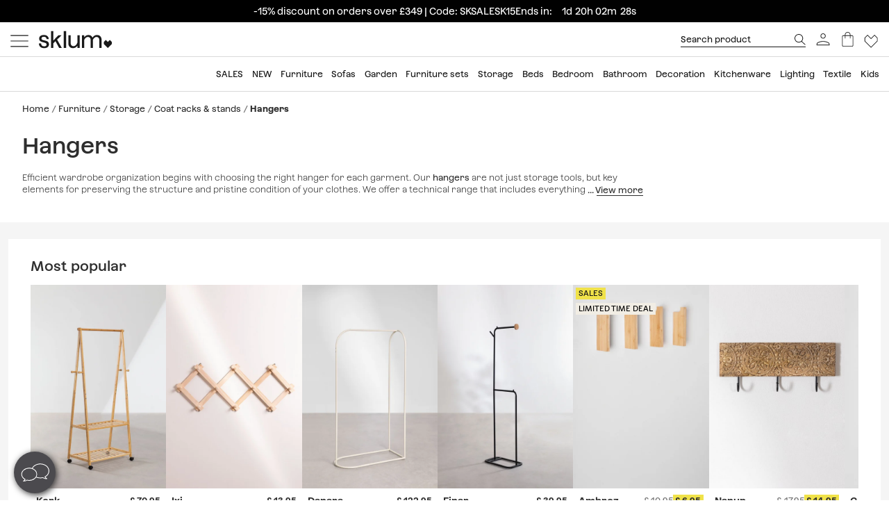

--- FILE ---
content_type: text/html; charset=utf-8
request_url: https://www.sklum.com/uk/13023-buy-hangers
body_size: 33147
content:
<!doctype html>
<html lang="en-gb">
<head>
    <meta charset="utf-8" />
    <link rel="preconnect" href="https://direct.dy-api.eu"><link rel="preconnect" href="https://cdn-eu.dynamicyield.com"><link rel="preconnect" href="https://shopping-muse-eu.dynamicyield.com"><link rel="preconnect" href="https://api.sklum.com"><link rel="manifest" href="/themes/skl_v2/manifest_uk.json" /><script>window.dataLayer = window.dataLayer || [];function gtag() {dataLayer.push(arguments);}gtag('set', 'url_passthrough', true);gtag('js', new Date())</script><script>function OptanonWrapper() {PixelController.loadScripts();LoaderController.loadPixels();}if ('scrollRestoration' in history) history.scrollRestoration = 'manual';window.contentLoadedCallback = { };window.pxCb = [];window.contentLoaderDelay = 2500;window.delay = true;function contentLoader(cb, priority  = 1, type) {if (priority === 'px') {window.pxCb.push({ cb: cb, type });if (window.OnetrustActiveGroups||window.cookieActiveGroups) LoaderController.loadPixels();}else {if (!window.contentLoadedCallback[priority]) window.contentLoadedCallback[priority] = [];if (priority === 'delay' && window.delay) setTimeout(() => contentLoader(() => {LoaderController.execute(cb);window.delay = false;}), window.contentLoaderDelay);else if (!window.contentLoaded)  window.contentLoadedCallback[priority].push(cb);else LoaderController.execute(cb);}}contentLoader(() => {GtagController.setConsent();}, 1)</script><script>if ('serviceWorker' in navigator) {window.addEventListener('load', function () {navigator.serviceWorker.register('/worker.js', { updateViaCache: 'none' }).then(function (registration) {console.log('Service Worker registrado con éxito:', registration.scope);}).catch(function (error) {console.error('Error al registrar el Service Worker:', error);});});}</script><script>const CoreSettings = Object.assign({bannedError: {'banned-create-account' : 'You have exceeded the maximum number of log in  attempts','banned-login' : 'You have exceeded the maximum number of attempts to access your account'},viewMoreProducts: "Show more products",priceMsg: "Price",widthMsg: "Width cm",heightMsg: "Height cm",depthMsg: "Depth cm",measuresMsg: "Measures",orMoreMsg: "and more",removeFilters: "Clear filters",sortOrderBy: "Sort by",sortLabelPositionAsc: "Favourites",sortLabelNameAsc: "Product Name: From A to Z",sortLabelNameDesc: "Product Name: From Z to A",sortLabelStarsDesc: "Customer Ratings",sortLabelIsNewDesc: "New in",sortLabelStockDesc: "In stock",sortLabelStockAsc: "Out of Stock",sortLabelPriceAsc: "Price ( Ascending) ",sortLabelPriceDesc: "Price  ( Descending) ",sortLabelDiscountDesc: "Extra Discount",moreExtraOptionsMsg: "+options",addToCartMsg : "Add to basket",viewProduct : "Ver producto",moreOptionsMsg : "+Options",cardMoreAttributes: "+ colores",cardMoreOptions: "+options",cardMoreSizes: "+ sizes",cancelMsg: "Cancel",saveConfigurationMsg: "Save configuration",viewResume: "See summary",tagPreShop: "Pre-compra",googleOauth: {clientId: "553995778160-s91fo15h7qmb6oesdl63l66993iugqg9.apps.googleusercontent.com",errorOnLogin: 'Error logging in with Google'},titleSliderTabs : "Don&#039;t forget to:",titleNextQueries: "Quiz&aacute;s te interese",}, {"ipt":false,"allow2xhImageInSlider":false,"customerCacheKey":"3e2c8fdc94545ccb34f2d120371db3b0","breakpoint_sm":768,"breakpoint_md":992,"breakpoint_lg":1400,"breakpoint_xl":2000,"getInfoTTLMinutes":10,"showPriceWithTax":true,"storeName":"sklum","url_iso_code":"uk","isoCode":"uk","languageAbbreviation":"en","cookieLifetime":240,"base_url":"https:\/\/www.sklum.com\/uk\/","currencyCode":"GBP","currencyCodeNumber":"826","currencySign":"\u00a3","controllerType":"CategoryCoreController","categoryPath":"Furniture\/Storage\/Coat racks & stands\/Hangers","showModalNewsLetter":true,"buildVersion":"20260114.07.01","buyWord":"buy","isProCategory":false,"currencyPrefix":"\u00a3 ","currencySuffix":"","klarnaClientId":"5dbe85ac-8f48-5c63-bc6f-99bfb878c731","klarnaTesting":false,"hubspotId":"25357785","empathy_initial_sliders_queries":null,"imageRewrites":{"category":"home_default","main":"","thumb":"home_default","list":"472x708","list_2xh":"988x708"},"programaticaId":"DC-12873392","empathyAppId":"xsklum","empathyDomain":"api.empathy.co","imgCfWorker":true,"optimized_svg":true,"vertical":"skl","verticalTheme":"skl_v2","tax":20,"categoryMenuDelay":false,"menuDelay":false,"idShop":19,"closeMenuOnHoverOverlay":"1","use_zoom_swiper":true,"use_vertical_swiper":true,"no_slider_thumbs_swiper":"","slider_thumbs_per_view_swiper":"5","doofinder_extra":false,"doofinderCardType":false,"df_hashid":"5c952cc5e9e917c079628dca8f1ef947","dfEmptySearchTerm":"9000-empty","quickSearchMaxResults":"16","quickSearchMaxSuggestions":"6","priceDecimalSeparator":".","priceThousandsSeparator":",","flowBoxApiKey":"a8b2542394c55af5841696c7db0945f0","flowboxEnabled":true,"priceNbDecimals":2,"defaultFOSession":"v0033f4f98f3679854d2394cd8e124126145cadeabe8fb6ec385479ab1f7ba18e3d2:ikBqUrhjTTRwnSFp8+dBbJQtFz24y+5TLxfHwqrEFAnUdslmSkIZg0w36ZV7iucrAkloYYbD2P9SsdUSF1l9OhqccqyhPF9sw3JNkWdnLdI=@v5","useCustomConsent":false,"useNewPixelController":true,"showStockRemindStockStatusIds":["99"],"hideAddToCartStockStatusIds":["99"],"saveEmailStockRemind":true,"tagsConfig":{"12537":{"n":"black-sales","bgC":"var(--color__primary-100)","c":"#fff","priority":1},"18636":{"n":"pre-black","bgC":"var(--color__text)","c":"#ffffff","priority":1},"14072":{"n":"bye-bye","bgC":"#D18A6B","priority":2},"21201":{"n":"top-promo","bgC":"#4B4A4E","c":"#fff","priority":2},"20363":{"n":"free-delivery","bgC":"#E8FCFF","priority":2},"18633":{"n":"flash-sales","bgC":"#F1EDE4","c":"var(--palette__black)","priority":2},"17441":{"n":"free-delivery","bgC":"#E8FCFF","priority":2},"15769":{"n":"extra-dto","bgC":"#F6AEAE","c":"#000000","priority":2},"12630":{"n":"bye-stock","bgC":"#F0E249","priority":2},"14523":{"n":"the-children","bgC":"#E8FCFF","priority":3},"22585":{"n":"new-in","bgC":"#F1EDE4","priority":6},"17835":{"n":"domestic","bgC":"#E1CAB9","priority":6,"isPro":true},"13071":{"n":"europlug","bgC":"#FFFDD0","priority":6},"12143":{"n":"eco","bgC":"#F1EDE4","priority":6},"11949":{"n":"packs","bgC":"#E1CAB9","priority":6},"22692":{"n":"signature","bgC":"#D0D0D0","priority":6},"12173":{"n":"border-black","position":null},"12171":{"n":"border-blue","position":null},"12167":{"n":"border-green","position":null},"12161":{"n":"border-yellow","position":null},"12160":{"n":"border-orange","position":null},"12154":{"n":"border-red","position":null}},"sliderConfig":{"prev":"<div class='tns-controls__btn-icon-wrapper'><svg class='o-icon  o-icon-chevron-left' xmlns='http:\/\/www.w3.org\/2000\/svg' viewBox='0 0 32 32'><path d='M24.1 1.6L22.8.2 7.9 16l14.9 15.8 1.3-1.4L10.5 16z'\/><\/svg><\/div>","next":"<div class='tns-controls__btn-icon-wrapper'><svg class='o-icon  o-icon-chevron-right' xmlns='http:\/\/www.w3.org\/2000\/svg' viewBox='0 0 32 32'><path d='M9.2.2L7.9 1.6 21.5 16 7.9 30.4l1.3 1.4L24.1 16z'\/><\/svg><\/div>"},"baseDir":"uk","basePath":"\/uk\/core\/","activeCaptchaOnLogin":false,"captchaV2Key":"6LegauIbAAAAAFUpHxzs8YKZSUHb5khWhsnVAY7I","captchaV3Key":"6Lc-aeIbAAAAACcEHekAe55op9SK-BQikcbKEZj_","oneTrustDomainId":"96cfcaf9-1293-49f5-aeee-f40235a821cb","searchScrollOffset":"1000","cdn":"https:\/\/cdn.sklum.com\/uk\/","maxProductsInLocalStorage":12,"tikTokSourceId":"CNO21FJC77U5T6M9PNF0","oneTrustDefaultConsent":false,"portalIdVertical":25357785,"formGuidVertical":"7f737607-27c3-4655-8b86-37a7a4f62339","interestFormId":"29e51fd5-be5e-454e-bb23-0f597b6c81c2","interestClearByTypeFormId":"99165841-0ded-4fa1-a6d3-703a3b5636d0","interestActiveTypes":["stock"],"interestSendIntervalMs":20000,"interestLockMaxWaitMs":30000,"nameFieldFormHubspot":"b2c_shop","valueFieldFormHubspot":"SKLUM UK","alwaysLeadsFormHubspotModal":0,"assetsWithIso":"1","dynamicYieldApiKey":"ad36aca84335b2336ac45562ed22afd42717113436ba8bcbd09344da0e3c6a36","hideRelationsIfDyRender":0,"disableGenericSelectorGroup":0,"didomiNoticeId":"iM3LBr2k","didomiKey":"00548f34-db2c-4f5c-9d0d-e725c6b98752","routeEcomBff":"https:\/\/api.sklum.com\/api\/ecom-bff\/","doofinderEmpathyPixel":false,"locale":"en_GB","defaultCustomerPriceGroupId":"3","searchDebounce":"500","enabledValidateVATBeforeSubmit":false,"countryVatPatterns":"{\r\n    \"belgique\": \"^BE\\\\d{9,10}$\",\r\n    \"france\": \"^FR[A-Z0-9]{2}\\\\d{9}$\",\r\n    \"luxembourg\": \"^LU\\\\d{8}$\",\r\n    \"italia\": \"^(IT)(\\\\d{11}$)\",\r\n    \"austria\": \"^(AT)(U\\\\d{8}$)\",\r\n    \"deutschland\": \"^(DE)([1-9]\\\\d{8}$)\",\r\n    \"nederland\": \"^NL\\\\d{9}B\\\\d{2}$\",\r\n    \"belgie\": \"^BE\\\\d{9,10}$\",\r\n    \"ireland\": \"^(IE)([0-9A-Z\\\\*\\\\+]{7}[A-Z]{1,2}$)\",\r\n    \"polska\": \"^PL\\\\d{10}$\",\r\n    \"portugal\": \"^(PT)(\\\\d{9}$)\"\r\n}","enabledCombinationNotification":false,"environment":"PROD","server":"PKT.WEB02","hideElementsInCard":{"slider":["stock","measures","hover","percentageDiscount"],"grid":["measures","percentageDiscount"]},"showIconColumnsListOne":false,"resultsPerPageParam":0,"categoriesExcludedPopupNewsletter":"[595]","cmsExcludedPopupNewsletter":"[]","forceRegisterInAddWishlist":true,"contentPreviewCms":"1311","displayAttrInNameIfForcedPositions":false,"bloomreachToken":"51e44ae6-19f6-11f0-b89f-d6140c37105f","allowNativeGABridge":false,"validateAddressField":"1","bloomreachB2BFormId":false,"functionalityDynamicSlider":"{}","G4Ids":["G-Z2482RZ0GH"],"braintreeQuickPurchase":{"isActive":true,"clientId":"ATAfyy6Ce8ggUTlpO-rL5ZIqGgLb2wCaE4T_uK8aOGWzpQFDuV890RQFKXTFapl8MRdxiFmIGhx8lyCJ","currencyCode":"GBP"},"categoryId":13023,"categoryBreadcrumbUnified":[{"id":"524","name":"Muebles","rewrite":"mobiliario"},{"id":"529","name":"Muebles de almacenaje","rewrite":"muebles-almacenaje"},{"id":"885","name":"Percheros","rewrite":"percheros-y-zapateros"},{"id":"13023","name":"Perchas","rewrite":"perchas"}],"categoryUnifiedName":"Perchas","breadcrumbUnified":["Muebles","Muebles de almacenaje","Percheros","Perchas"]});var OnePageCheckoutSettings = {debounceTime : 500,shipping: "",payment: ""};var stockMessageSettings = {inStock : ' In Stock',lastUnit : 'Last units',reserve : 'Reserve',inDemand : 'Dispatched in 10/12 working days'};var zoomMessageSettings = {informationMsg : 'Move your mouse over the image to enlarge it.',lightboxMsg: 'Click on the image to enlarge it',informationMsgMobile: 'Click or pinch the image to enlarge it.'};var order = {isFirstOrder: false,shipping: null,paymentType: null};const SequraConfig = {minPrice : null,maxPrice : null,};const pwaMessageModal = {doYouWantBeHappy : 'Get inspired and create your dream home.',saveUsInYouScreen: 'Save us to your screen!',yes: ' Yes',no: 'No'};contentLoader(function () {CoreAjax.retryAjaxMessage = 'Failed. Try again? ';CoreAjax.titleAjaxRetry = 'Failed';CoreAjax.retryBtn = 'Retry';CoreAjax.netError = 'Connection Error';CoreTools.defaultConfirmTitle = 'Confirmation Required';CoreTools.acceptModalBtn = 'Accept';CoreTools.closeModalBtn = 'Close';CoreTools.tplDir = '/themes/';AuthenticationController.messageCaptchaError = 'You must complete the captcha before continuing.';AuthenticationController.noMoreAttemptsMessage = 'You don&#039;t have any more attempts you will have to wait 24 hours to try again';AuthenticationController.remainingAttempsMessage = 'Remaining attempts:';AuthenticationController.createAccountBannedMessage = 'You have exceeded the maximum number of attempts to create an account, you will be able to try again in 1 day.';AuthenticationController.logginBannedMessage = 'You have exceeded the maximum number of login attempts allowed, you can try again in 1 day.';AuthenticationController.confirmationMailSendedMsg = "A confirmation email has been sent to reset your password";});</script>
<style>:root {--currency__sign--before:'£';}</style><script>window.addEventListener("pageshow", e => {sessionStorage.setItem('cameFromBack', e.persisted ? 'true' : 'false');});</script><script>const requestGetInfo = () =>  fetch('/uk/core/header/ajax?&action=ajaxGetInfo').then(r => r.json()).then(r => contentLoader(() => HeaderController.getInfo(r), 10));try {const storedInfo = JSON.parse(localStorage.getItem("GET_INFO_"+CoreSettings.idShop));const { expires, version, isLogged} = storedInfo;if (expires < Date.now() || version != CoreSettings.buildVersion || !((isLogged  && /logged=1/.test(document.cookie)) || (!isLogged && !/logged=1/.test(document.cookie)))) requestGetInfo();else contentLoader(() => HeaderController.getInfo(storedInfo.data, false))} catch (err) {requestGetInfo();}</script><script defer src="/uk/core/assets/js/bundle/bundle-skl.min.js?v=20260114.07.01"></script><script defer src="/uk/core-processed-js/core/controllers/front/Empathy/EmpathyLoader.min.js?v=20260114.07.01"></script><script defer src="/uk/core-processed-js/core/controllers/front/Category/CategoryController.min.js?v=20260114.07.01"></script><script defer src="/uk/core-processed-js/core/controllers/front/SearchV2/js/SearchV2Controller.min.js?v=20260114.07.01"></script><script defer src="/uk/core-processed-js/core/controllers/front/Pixel/js/PixelPartnerize.min.js?v=20260114.07.01"></script><script defer src="/uk/core-processed-js/core/controllers/front/Pixel/js/PixelAffiliateImpact.min.js?v=20260114.07.01"></script><script defer src="/uk/core-processed-js/core/controllers/front/Gtag/js/GtagProgramaticaController.min.js?v=20260114.07.01"></script><script defer src="/uk/core-processed-js/core/controllers/front/Pixel/js/PixelDynamicYield.min.js?v=20260114.07.01"></script><link rel="stylesheet"  href="/uk/themes/skl_v2/css/common-skl.css?v=20260114.07.01"><link rel="stylesheet"  href="/uk/themes/skl_v2/css/plp-skl.css?v=20260114.07.01"><link rel="stylesheet"  href="/uk/themes/skl_v2/css/utilities.css?v=20260114.07.01"><link rel="preload" href="/fonts/Azeret-Light.woff2" as="font" type="font/woff2" crossorigin><link rel="preload" href="/fonts/Azeret-LightItalic.woff2" as="font" type="font/woff2" crossorigin><link rel="preload" href="/fonts/Azeret-Regular.woff2" as="font" type="font/woff2" crossorigin><link rel="preload" href="/fonts/Azeret-Medium.woff2" as="font" type="font/woff2" crossorigin><link rel="preload" href="/fonts/Azeret-SemiBold.woff2" as="font" type="font/woff2" crossorigin><link rel="preload" href="/fonts/Azeret-Bold.woff2" as="font" type="font/woff2" crossorigin><link rel="preload" href="/fonts/Azeret-RegularItalic.woff2" as="font" type="font/woff2" crossorigin><style>@font-face {font-family: 'Azeret';font-weight: 400;font-display: swap;src: url(/fonts/Azeret-Regular.woff2) format('woff2');}@font-face {font-family: 'Azeret';font-weight: 500;font-display: swap;src: url(/fonts/Azeret-Medium.woff2) format('woff2');}@font-face {font-family: 'Azeret';font-weight: 600;font-display: swap;src: url(/fonts/Azeret-SemiBold.woff2) format('woff2');}@font-face {font-family: 'Azeret';font-weight: 700;font-display: swap;src: url(/fonts/Azeret-Bold.woff2) format('woff2');}@font-face {font-family: 'Azeret';font-weight: 300;font-display: swap;src: url(/fonts/Azeret-Light.woff2) format('woff2');}@font-face {font-family: 'Azeret';font-weight: 300;font-style: italic;font-display: swap;src: url(/fonts/Azeret-LightItalic.woff2) format('woff2');}@font-face {font-family: 'Azeret';font-weight: 400;font-style: italic;font-display: swap;src: url(/fonts/Azeret-RegularItalic.woff2) format('woff2');}@font-face {font-family: 'Azeret';font-weight: 600;font-style: italic;font-display: swap;src: url(/fonts/Azeret-SemiBoldItalic.woff2) format('woff2');}</style>
<title>Hangers | Wood, metal and velvet for your wardrobe - SKLUM</title>

<link rel="shortcut icon" type="image/x-icon" href="/uk/img/favicon-19.ico?1507055143" />

    <meta name="description" content="Optimize your wardrobe with wooden, metal, or velvet hangers. ✅ Ergonomic designs for suits, skirts, and delicate garments. ✅ Exclusive selection at low p..." />
    <meta name="robots" content="index,follow" />
<meta name="robots" content="max-image-preview:large">
<meta name="viewport" content="width=device-width, minimum-scale=0.25, initial-scale=1.0" />
<meta name="mobile-web-app-capable" content="yes" />



<meta name="apple-mobile-web-app-status-bar-style" content="#000000">
<link rel="apple-touch-icon" sizes="180x180" href="https://cdn.sklum.com/img/core/skl/favicon/apple-touch-icon.png?v=1622621617">
<link rel="icon" type="image/png" sizes="32x32" href="https://cdn.sklum.com/img/core/skl/favicon/favicon-32x32.png?v=1622621617">
<link rel="icon" type="image/png" sizes="16x16" href="https://cdn.sklum.com/img/core/skl/favicon/favicon-16x16.png?v=1622621617">
<link rel="mask-icon" href="https://cdn.sklum.com/img/core/skl/favicon/safari-pinned-tab.svg?v=1622621617" color="#000000">

<meta name="msapplication-navbutton-color" content="#000000">
<meta name="msapplication-TileColor" content="#000000">
<meta name="msapplication-config" content="https://cdn.sklum.com/img/core/skl/favicon/browserconfig.xml?v=1622633660">

<meta name="theme-color" content="#000000">



<meta property="og:title" content="Hangers | Wood, metal and velvet for your wardrobe">
<meta property="og:type" content="website">
<meta property="og:description" content="Optimize your wardrobe with wooden, metal, or velvet hangers. ✅ Ergonomic designs for suits, skirts, and delicate garments. ✅ Exclusive selection at low p...">
<meta property="og:url" content="https://www.sklum.com/uk/13023-buy-hangers">
<meta property="og:image" content="https://cdn.sklum.com/uk/1361145-large_default/hangers.jpg">
<meta property="og:image:width" content="" />
<meta property="og:image:height" content="" />


<meta name="twitter:card" content="https://cdn.sklum.com/uk/1361145-large_default/hangers.jpg">
<meta name="twitter:site" content="https://www.sklum.com/uk/13023-buy-hangers">

<meta name="twitter:title" content="Hangers | Wood, metal and velvet for your wardrobe">
<meta name="twitter:description" content="Optimize your wardrobe with wooden, metal, or velvet hangers. ✅ Ergonomic designs for suits, skirts, and delicate garments. ✅ Exclusive selection at low p...">
<meta name="twitter:image" content="https://cdn.sklum.com/uk/1361145-large_default/hangers.jpg">
                <link rel="canonical" href="https://www.sklum.com/uk/13023-buy-hangers"/>

             <link rel="next" href="https://www.sklum.com/uk/13023-buy-hangers" /> 
        <link rel="alternate" hreflang="fr" href="https://www.sklum.com/fr/13023-acheter-cintres"/>
    <link rel="alternate" hreflang="it-IT" href="https://www.sklum.com/it/13023-acquistare-grucce"/>
    <link rel="alternate" hreflang="en-GB" href="https://www.sklum.com/uk/13023-buy-hangers"/>
    <link rel="alternate" hreflang="de" href="https://www.sklum.com/de/13023-kaufen-kleiderbugel"/>
    <link rel="alternate" hreflang="pt-PT" href="https://www.sklum.com/pt/13023-comprar-cabides"/>
    <link rel="alternate" hreflang="nl-NL" href="https://www.sklum.com/nl/13023-kopen-kleerhangers"/>
    <link rel="alternate" hreflang="es-ES" href="https://www.sklum.com/es/13023-comprar-perchas"/>
    <link rel="alternate" hreflang="en-IE" href="https://www.sklum.com/ie/13023-buy-hangers"/>
    <link rel="alternate" hreflang="pl-PL" href="https://www.sklum.com/pl/13023-kup-wieszak-na-ubrania"/>
<script type="application/ld+json">{"@context" : "https://schema.org","@type" : "Organization","name" : "Sklum UK","url" : "https://www.sklum.com/uk/","logo" : {"@type": "ImageObject","url": "https://cdn.sklum.com/uk/img/logo-sklum-512.svg"},"sameAs": ["https://www.facebook.com/SKLUM.uk/","https://www.instagram.com/sklum.welovedesign_uk/","https://es.pinterest.com/SklumWeLoveDesign/","https://www.tiktok.com/@sklum.es"]}</script><script type="application/ld+json">{"@context":"https://schema.org","@type": "CollectionPage","isPartOf": {"@type":"WebSite","url":  "https://www.sklum.com/uk/","name": "Sklum","image": {"@type": "ImageObject","url": "https://cdn.sklum.com/uk/img/logo-sklum-512.svg"}},"name": "Hangers | Wood, metal and velvet for your wardrobe","description": "Optimize your wardrobe with wooden, metal, or velvet hangers. ✅ Ergonomic designs for suits, skirts, and delicate garments. ✅ Exclusive selection at low p...","url":  "https://www.sklum.com/uk/13023-buy-hangers","inLanguage": ""}</script><script type="application/ld+json">{"@context": "https://schema.org","@type": "ItemList","name": "Hangers","description": "Efficient wardrobe organization begins with choosing the right hanger for each garment. Our hangers are not just storage tools, but key elements for preserving the structure and pristine condition of your clothes. We offer a technical range that includes everything from robust wooden hangers with bar-style garments to ultra-thin models in metal or velvet that maximize wardrobe capacity. Whether you need to hang heavy coats without distorting the shoulders or secure delicate skirts with protective clips, you'll find solutions that combine functionality and aesthetics. Using a consistent hanger style visually transforms your wardrobe, bringing an immediate sense of order and sophistication to your daily routine.","url": "https://www.sklum.com/uk/13023-buy-hangers","numberOfItems": 20,"itemListOrder": "ItemListUnordered","itemListElement": [{"@type": "ListItem","position": 1,"item": {"@type":"Product","sku":"51156-101976-uk","url":"https:\/\/www.sklum.com\/uk\/buy-hangers\/51156-set-of-6-metallic-garde-hangers-with-clip.html?id_c=101976","mpn":"8400000051156","image":"https:\/\/cdn.sklum.com\/uk\/1361122\/set-of-6-metallic-garde-hangers-with-clip.jpg","name":"Set of 6 Metallic Clip Hangers G\u00e4rde","color":"Golden","brand":{"@type":"Brand","name":"Sklum UK"},"category":{"@context":"https:\/\/schema.org\/","@type":"Thing","url":"https:\/\/www.sklum.com\/uk\/13023-buy-hangers","name":"Hangers"},"offers":{"@type":"Offer","priceCurrency":"GBP","url":"https:\/\/www.sklum.com\/uk\/buy-hangers\/51156-set-of-6-metallic-garde-hangers-with-clip.html?id_c=101976","price":"17.95","itemCondition":"https:\/\/schema.org\/NewCondition","availability":"https:\/\/schema.org\/InStock"}}},{"@type": "ListItem","position": 2,"item": {"@type":"Product","sku":"49935-99435-uk","url":"https:\/\/www.sklum.com\/uk\/buy-hangers\/49935-set-of-orig-wooden-hangers.html?id_c=99435","mpn":"8400000049935","image":"https:\/\/cdn.sklum.com\/uk\/1359928\/set-of-orig-wooden-hangers.jpg","name":"Set of 6 Wooden Hangers Orig","color":"Brown Natural Wood","brand":{"@type":"Brand","name":"Sklum UK"},"category":{"@context":"https:\/\/schema.org\/","@type":"Thing","url":"https:\/\/www.sklum.com\/uk\/13023-buy-hangers","name":"Hangers"},"offers":{"@type":"Offer","priceCurrency":"GBP","url":"https:\/\/www.sklum.com\/uk\/buy-hangers\/49935-set-of-orig-wooden-hangers.html?id_c=99435","price":"13.95","itemCondition":"https:\/\/schema.org\/NewCondition","availability":"https:\/\/schema.org\/InStock"}}},{"@type": "ListItem","position": 3,"item": {"@type":"Product","sku":"50991-101591-uk","url":"https:\/\/www.sklum.com\/uk\/buy-hangers\/50991-set-of-6-rita-hangers-with-clip.html?id_c=101591","mpn":"8400000050991","image":"https:\/\/cdn.sklum.com\/uk\/1361012\/set-of-6-rita-hangers-with-clip.jpg","name":"Set of 6 Hangers with Clip Rita","color":"White","brand":{"@type":"Brand","name":"Sklum UK"},"category":{"@context":"https:\/\/schema.org\/","@type":"Thing","url":"https:\/\/www.sklum.com\/uk\/13023-buy-hangers","name":"Hangers"},"offers":{"@type":"Offer","priceCurrency":"GBP","url":"https:\/\/www.sklum.com\/uk\/buy-hangers\/50991-set-of-6-rita-hangers-with-clip.html?id_c=101591","price":"13.95","itemCondition":"https:\/\/schema.org\/NewCondition","availability":"https:\/\/schema.org\/InStock","priceSpecification":{"@type":"PriceSpecification","price":23.95,"priceCurrency":"GBP"}}}},{"@type": "ListItem","position": 4,"item": {"@type":"Product","sku":"51178-102064-uk","url":"https:\/\/www.sklum.com\/uk\/buy-hangers\/51178-set-of-6-saly-hangers.html?id_c=102064","mpn":"8400000051178","image":"https:\/\/cdn.sklum.com\/uk\/1361465\/set-of-6-saly-hangers.jpg","name":"Set of 6 S\u00e4ly Hangers","color":"White","brand":{"@type":"Brand","name":"Sklum UK"},"category":{"@context":"https:\/\/schema.org\/","@type":"Thing","url":"https:\/\/www.sklum.com\/uk\/13023-buy-hangers","name":"Hangers"},"offers":{"@type":"Offer","priceCurrency":"GBP","url":"https:\/\/www.sklum.com\/uk\/buy-hangers\/51178-set-of-6-saly-hangers.html?id_c=102064","price":"13.95","itemCondition":"https:\/\/schema.org\/NewCondition","availability":"https:\/\/schema.org\/InStock","priceSpecification":{"@type":"PriceSpecification","price":14.95,"priceCurrency":"GBP"}}}},{"@type": "ListItem","position": 5,"item": {"@type":"Product","sku":"50969-101492-uk","url":"https:\/\/www.sklum.com\/uk\/buy-hangers\/50969-set-of-4-rita-wooden-hangers.html?id_c=101492","mpn":"8400000050969","image":"https:\/\/cdn.sklum.com\/uk\/1360877\/set-of-4-rita-wooden-hangers.jpg","name":"Set of 4 Wooden Hangers Rita","color":"Brown Dark Brown Wood","brand":{"@type":"Brand","name":"Sklum UK"},"category":{"@context":"https:\/\/schema.org\/","@type":"Thing","url":"https:\/\/www.sklum.com\/uk\/13023-buy-hangers","name":"Hangers"},"offers":{"@type":"Offer","priceCurrency":"GBP","url":"https:\/\/www.sklum.com\/uk\/buy-hangers\/50969-set-of-4-rita-wooden-hangers.html?id_c=101492","price":"17.95","itemCondition":"https:\/\/schema.org\/NewCondition","availability":"https:\/\/schema.org\/InStock"}}},{"@type": "ListItem","position": 6,"item": {"@type":"Product","sku":"51156-102009-uk","url":"https:\/\/www.sklum.com\/uk\/buy-hangers\/51156-set-of-6-metallic-garde-hangers-with-clip.html?id_c=102009","mpn":"8400000051156","image":"https:\/\/cdn.sklum.com\/uk\/1361188\/set-of-6-metallic-garde-hangers-with-clip.jpg","name":"Set of 6 Metallic Clip Hangers G\u00e4rde","color":"STEEL","brand":{"@type":"Brand","name":"Sklum UK"},"category":{"@context":"https:\/\/schema.org\/","@type":"Thing","url":"https:\/\/www.sklum.com\/uk\/13023-buy-hangers","name":"Hangers"},"offers":{"@type":"Offer","priceCurrency":"GBP","url":"https:\/\/www.sklum.com\/uk\/buy-hangers\/51156-set-of-6-metallic-garde-hangers-with-clip.html?id_c=102009","price":"17.95","itemCondition":"https:\/\/schema.org\/NewCondition","availability":"https:\/\/schema.org\/InStock"}}},{"@type": "ListItem","position": 7,"item": {"@type":"Product","sku":"51002-101613-uk","url":"https:\/\/www.sklum.com\/uk\/buy-hangers\/51002-set-of-6-rita-wood-hangers-with-clip.html?id_c=101613","mpn":"8400000051002","image":"https:\/\/cdn.sklum.com\/uk\/1360473\/set-of-6-rita-wood-hangers-with-clip.jpg","name":"Set of 6 Wooden Hangers with Clip Rita","color":"Brown Natural Wood","brand":{"@type":"Brand","name":"Sklum UK"},"category":{"@context":"https:\/\/schema.org\/","@type":"Thing","url":"https:\/\/www.sklum.com\/uk\/13023-buy-hangers","name":"Hangers"},"offers":{"@type":"Offer","priceCurrency":"GBP","url":"https:\/\/www.sklum.com\/uk\/buy-hangers\/51002-set-of-6-rita-wood-hangers-with-clip.html?id_c=101613","price":"16.95","itemCondition":"https:\/\/schema.org\/NewCondition","availability":"https:\/\/schema.org\/InStock","priceSpecification":{"@type":"PriceSpecification","price":17.95,"priceCurrency":"GBP"}}}},{"@type": "ListItem","position": 8,"item": {"@type":"Product","sku":"50870-101173-uk","url":"https:\/\/www.sklum.com\/uk\/buy-hangers\/50870-set-of-6-alham-hangers.html?id_c=101173","mpn":"8400000050870","image":"https:\/\/cdn.sklum.com\/uk\/1362048\/set-of-6-alham-hangers.jpg","name":"Set of 6 ultra-thin Clothes Hangers Alham","color":"Grey Pearl","brand":{"@type":"Brand","name":"Sklum UK"},"category":{"@context":"https:\/\/schema.org\/","@type":"Thing","url":"https:\/\/www.sklum.com\/uk\/13023-buy-hangers","name":"Hangers"},"offers":{"@type":"Offer","priceCurrency":"GBP","url":"https:\/\/www.sklum.com\/uk\/buy-hangers\/50870-set-of-6-alham-hangers.html?id_c=101173","price":"8.95","itemCondition":"https:\/\/schema.org\/NewCondition","availability":"https:\/\/schema.org\/InStock","priceSpecification":{"@type":"PriceSpecification","price":14.95,"priceCurrency":"GBP"}}}},{"@type": "ListItem","position": 9,"item": {"@type":"Product","sku":"100851-200013-uk","url":"https:\/\/www.sklum.com\/uk\/buy-hangers\/100851-set-20-palou-hangers.html?id_c=200013","mpn":"8400000100851","image":"https:\/\/cdn.sklum.com\/uk\/1253276\/set-20-palou-hangers.jpg","name":"Set of 20 Clothes Hangers Palou","color":"Black","brand":{"@type":"Brand","name":"Sklum UK"},"category":{"@context":"https:\/\/schema.org\/","@type":"Thing","url":"https:\/\/www.sklum.com\/uk\/13023-buy-hangers","name":"Hangers"},"offers":{"@type":"Offer","priceCurrency":"GBP","url":"https:\/\/www.sklum.com\/uk\/buy-hangers\/100851-set-20-palou-hangers.html?id_c=200013","price":"8.95","itemCondition":"https:\/\/schema.org\/NewCondition","availability":"https:\/\/schema.org\/InStock","priceSpecification":{"@type":"PriceSpecification","price":10.95,"priceCurrency":"GBP"}}}},{"@type": "ListItem","position": 10,"item": {"@type":"Product","sku":"51266-102317-uk","url":"https:\/\/www.sklum.com\/uk\/buy-hangers\/51266-set-of-6-metallic-garde-hangers-for-accessories.html?id_c=102317","mpn":"8400000051266","image":"https:\/\/cdn.sklum.com\/uk\/1361587\/set-of-6-metallic-garde-hangers-for-accessories.jpg","name":"Set of 6 Metallic hangers G\u00e4rde","color":"Golden","brand":{"@type":"Brand","name":"Sklum UK"},"category":{"@context":"https:\/\/schema.org\/","@type":"Thing","url":"https:\/\/www.sklum.com\/uk\/13023-buy-hangers","name":"Hangers"},"offers":{"@type":"Offer","priceCurrency":"GBP","url":"https:\/\/www.sklum.com\/uk\/buy-hangers\/51266-set-of-6-metallic-garde-hangers-for-accessories.html?id_c=102317","price":"13.95","itemCondition":"https:\/\/schema.org\/NewCondition","availability":"https:\/\/schema.org\/InStock"}}},{"@type": "ListItem","position": 11,"item": {"@type":"Product","sku":"51156-101987-uk","url":"https:\/\/www.sklum.com\/uk\/buy-hangers\/51156-set-of-6-metallic-garde-hangers-with-clip.html?id_c=101987","mpn":"8400000051156","image":"https:\/\/cdn.sklum.com\/uk\/1361146\/set-of-6-metallic-garde-hangers-with-clip.jpg","name":"Set of 6 Metallic Clip Hangers G\u00e4rde","color":"GOLDEN ROSE","brand":{"@type":"Brand","name":"Sklum UK"},"category":{"@context":"https:\/\/schema.org\/","@type":"Thing","url":"https:\/\/www.sklum.com\/uk\/13023-buy-hangers","name":"Hangers"},"offers":{"@type":"Offer","priceCurrency":"GBP","url":"https:\/\/www.sklum.com\/uk\/buy-hangers\/51156-set-of-6-metallic-garde-hangers-with-clip.html?id_c=101987","price":"17.95","itemCondition":"https:\/\/schema.org\/NewCondition","availability":"https:\/\/schema.org\/InStock"}}},{"@type": "ListItem","position": 12,"item": {"@type":"Product","sku":"51024-101668-uk","url":"https:\/\/www.sklum.com\/uk\/buy-hangers\/51024-set-of-6-saly-hangers-with-clip.html?id_c=101668","mpn":"8400000051024","image":"https:\/\/cdn.sklum.com\/uk\/1361769\/set-of-6-saly-hangers-with-clip.jpg","name":"Set of 6 Clip Clothes Hangers with S\u00e4ly","color":"White","brand":{"@type":"Brand","name":"Sklum UK"},"category":{"@context":"https:\/\/schema.org\/","@type":"Thing","url":"https:\/\/www.sklum.com\/uk\/13023-buy-hangers","name":"Hangers"},"offers":{"@type":"Offer","priceCurrency":"GBP","url":"https:\/\/www.sklum.com\/uk\/buy-hangers\/51024-set-of-6-saly-hangers-with-clip.html?id_c=101668","price":"17.95","itemCondition":"https:\/\/schema.org\/NewCondition","availability":"https:\/\/schema.org\/InStock"}}},{"@type": "ListItem","position": 13,"item": {"@type":"Product","sku":"50870-101195-uk","url":"https:\/\/www.sklum.com\/uk\/buy-hangers\/50870-set-of-6-alham-hangers.html?id_c=101195","mpn":"8400000050870","image":"https:\/\/cdn.sklum.com\/uk\/1362021\/set-of-6-alham-hangers.jpg","name":"Set of 6 ultra-thin Clothes Hangers Alham","color":"Black","brand":{"@type":"Brand","name":"Sklum UK"},"category":{"@context":"https:\/\/schema.org\/","@type":"Thing","url":"https:\/\/www.sklum.com\/uk\/13023-buy-hangers","name":"Hangers"},"offers":{"@type":"Offer","priceCurrency":"GBP","url":"https:\/\/www.sklum.com\/uk\/buy-hangers\/50870-set-of-6-alham-hangers.html?id_c=101195","price":"13.95","itemCondition":"https:\/\/schema.org\/NewCondition","availability":"https:\/\/schema.org\/InStock","priceSpecification":{"@type":"PriceSpecification","price":14.95,"priceCurrency":"GBP"}}}},{"@type": "ListItem","position": 14,"item": {"@type":"Product","sku":"100851-200050-uk","url":"https:\/\/www.sklum.com\/uk\/buy-hangers\/100851-set-20-palou-hangers.html?id_c=200050","mpn":"8400000100851","image":"https:\/\/cdn.sklum.com\/uk\/1253519\/set-20-palou-hangers.jpg","name":"Set of 20 Clothes Hangers Palou","color":"Light Grey","brand":{"@type":"Brand","name":"Sklum UK"},"category":{"@context":"https:\/\/schema.org\/","@type":"Thing","url":"https:\/\/www.sklum.com\/uk\/13023-buy-hangers","name":"Hangers"},"offers":{"@type":"Offer","priceCurrency":"GBP","url":"https:\/\/www.sklum.com\/uk\/buy-hangers\/100851-set-20-palou-hangers.html?id_c=200050","price":"8.95","itemCondition":"https:\/\/schema.org\/NewCondition","availability":"https:\/\/schema.org\/InStock","priceSpecification":{"@type":"PriceSpecification","price":10.95,"priceCurrency":"GBP"}}}},{"@type": "ListItem","position": 15,"item": {"@type":"Product","sku":"84751-166249-uk","url":"https:\/\/www.sklum.com\/uk\/buy-hangers\/84751-set-of-6-anttal-hangers.html?id_c=166249","mpn":"8400000084751","image":"https:\/\/cdn.sklum.com\/uk\/1059819\/set-of-6-anttal-hangers.jpg","name":"Set of 6 Clothes Hangers","color":"Black","brand":{"@type":"Brand","name":"Sklum UK"},"category":{"@context":"https:\/\/schema.org\/","@type":"Thing","url":"https:\/\/www.sklum.com\/uk\/13023-buy-hangers","name":"Hangers"},"offers":{"@type":"Offer","priceCurrency":"GBP","url":"https:\/\/www.sklum.com\/uk\/buy-hangers\/84751-set-of-6-anttal-hangers.html?id_c=166249","price":"6.95","itemCondition":"https:\/\/schema.org\/NewCondition","availability":"https:\/\/schema.org\/InStock"}}},{"@type": "ListItem","position": 16,"item": {"@type":"Product","sku":"49924-99413-uk","url":"https:\/\/www.sklum.com\/uk\/buy-hangers\/49924-set-of-6-orig-hangers.html?id_c=99413","mpn":"8400000049924","image":"https:\/\/cdn.sklum.com\/uk\/1360334\/set-of-6-orig-hangers.jpg","name":"Set of 6 Clothes Hangers Orig","color":"Black","brand":{"@type":"Brand","name":"Sklum UK"},"category":{"@context":"https:\/\/schema.org\/","@type":"Thing","url":"https:\/\/www.sklum.com\/uk\/13023-buy-hangers","name":"Hangers"},"offers":{"@type":"Offer","priceCurrency":"GBP","url":"https:\/\/www.sklum.com\/uk\/buy-hangers\/49924-set-of-6-orig-hangers.html?id_c=99413","price":"13.95","itemCondition":"https:\/\/schema.org\/NewCondition","availability":"https:\/\/schema.org\/InStock","priceSpecification":{"@type":"PriceSpecification","price":14.95,"priceCurrency":"GBP"}}}},{"@type": "ListItem","position": 17,"item": {"@type":"Product","sku":"100855-200097-uk","url":"https:\/\/www.sklum.com\/uk\/buy-hangers\/100855-hangers-palou-gold-set-20.html?id_c=200097","mpn":"8400000100855","image":"https:\/\/cdn.sklum.com\/uk\/1253964\/hangers-palou-gold-set-20.jpg","name":"Set of 20 Clothes Hangers Palou Gold","color":"Terracotta Mousse","brand":{"@type":"Brand","name":"Sklum UK"},"category":{"@context":"https:\/\/schema.org\/","@type":"Thing","url":"https:\/\/www.sklum.com\/uk\/13023-buy-hangers","name":"Hangers"},"offers":{"@type":"Offer","priceCurrency":"GBP","url":"https:\/\/www.sklum.com\/uk\/buy-hangers\/100855-hangers-palou-gold-set-20.html?id_c=200097","price":"8.95","itemCondition":"https:\/\/schema.org\/NewCondition","availability":"https:\/\/schema.org\/InStock","priceSpecification":{"@type":"PriceSpecification","price":12.95,"priceCurrency":"GBP"}}}},{"@type": "ListItem","position": 18,"item": {"@type":"Product","sku":"100851-200059-uk","url":"https:\/\/www.sklum.com\/uk\/buy-hangers\/100851-set-20-palou-hangers.html?id_c=200059","mpn":"8400000100851","image":"https:\/\/cdn.sklum.com\/uk\/1253579\/set-20-palou-hangers.jpg","name":"Set of 20 Clothes Hangers Palou","color":"Green Khaki","brand":{"@type":"Brand","name":"Sklum UK"},"category":{"@context":"https:\/\/schema.org\/","@type":"Thing","url":"https:\/\/www.sklum.com\/uk\/13023-buy-hangers","name":"Hangers"},"offers":{"@type":"Offer","priceCurrency":"GBP","url":"https:\/\/www.sklum.com\/uk\/buy-hangers\/100851-set-20-palou-hangers.html?id_c=200059","price":"8.95","itemCondition":"https:\/\/schema.org\/NewCondition","availability":"https:\/\/schema.org\/BackOrder","priceSpecification":{"@type":"PriceSpecification","price":10.95,"priceCurrency":"GBP"}}}},{"@type": "ListItem","position": 19,"item": {"@type":"Product","sku":"100851-200055-uk","url":"https:\/\/www.sklum.com\/uk\/buy-hangers\/100851-set-20-palou-hangers.html?id_c=200055","mpn":"8400000100851","image":"https:\/\/cdn.sklum.com\/uk\/1253547\/set-20-palou-hangers.jpg","name":"Set of 20 Clothes Hangers Palou","color":"Terracotta Mousse","brand":{"@type":"Brand","name":"Sklum UK"},"category":{"@context":"https:\/\/schema.org\/","@type":"Thing","url":"https:\/\/www.sklum.com\/uk\/13023-buy-hangers","name":"Hangers"},"offers":{"@type":"Offer","priceCurrency":"GBP","url":"https:\/\/www.sklum.com\/uk\/buy-hangers\/100851-set-20-palou-hangers.html?id_c=200055","price":"8.95","itemCondition":"https:\/\/schema.org\/NewCondition","availability":"https:\/\/schema.org\/BackOrder","priceSpecification":{"@type":"PriceSpecification","price":10.95,"priceCurrency":"GBP"}}}},{"@type": "ListItem","position": 20,"item": {"@type":"Product","sku":"100851-200061-uk","url":"https:\/\/www.sklum.com\/uk\/buy-hangers\/100851-set-20-palou-hangers.html?id_c=200061","mpn":"8400000100851","image":"https:\/\/cdn.sklum.com\/uk\/1253607\/set-20-palou-hangers.jpg","name":"Set of 20 Clothes Hangers Palou","color":"Blue-grey","brand":{"@type":"Brand","name":"Sklum UK"},"category":{"@context":"https:\/\/schema.org\/","@type":"Thing","url":"https:\/\/www.sklum.com\/uk\/13023-buy-hangers","name":"Hangers"},"offers":{"@type":"Offer","priceCurrency":"GBP","url":"https:\/\/www.sklum.com\/uk\/buy-hangers\/100851-set-20-palou-hangers.html?id_c=200061","price":"8.95","itemCondition":"https:\/\/schema.org\/NewCondition","availability":"https:\/\/schema.org\/BackOrder","priceSpecification":{"@type":"PriceSpecification","price":10.95,"priceCurrency":"GBP"}}}}]}</script><script type="application/ld+json">{"@context": "https://schema.org","@type": "BreadcrumbList","itemListElement": [{"@type":"ListItem","position":1,"name":"HOME","item":"https:\/\/www.sklum.com\/uk\/"},{"@type":"ListItem","position":2,"name":"Furniture","item":"https:\/\/www.sklum.com\/uk\/524-buy-furniture"},{"@type":"ListItem","position":3,"name":"Storage","item":"https:\/\/www.sklum.com\/uk\/529-buy-storage"},{"@type":"ListItem","position":4,"name":"Coat racks & stands","item":"https:\/\/www.sklum.com\/uk\/885-buy-clothes-rails-and-hangers"},{"@type":"ListItem","position":5,"name":"Hangers","item":"https:\/\/www.sklum.com\/uk\/13023-buy-hangers"}]}</script>
<script>window.lazySizesConfig = {expand : 1 };</script>
    <script>
        var sendMsEvent = (event, payload) => {
            fetch("https://api.sklum.com/api/ecom-bff/log/sendEvent", {
                headers :{"Content-Type":"application/json"},
                method: 'POST',
                body: JSON.stringify({
                    event,
                    payload,
                    currentUrl: window.location.href,
                    shopId: CoreSettings.idShop,
                    locale: CoreSettings.locale,
                    server: CoreSettings.server,
                    pageType: CoreSettings.controllerType,
                    buildVersion: CoreSettings.buildVersion,
                    environment: CoreSettings.environment
                })
            }).catch(err => console.log(err))
        }
    </script>


</head>
<body    id="categorycore"    class="categorycore            category-13023 category-hangers                                            lang_gb
           ">
<div id="page">
    <script>
        const browserWidth = window.innerWidth;
    </script>

    <div class="c-main-nav  js-mainNavigation">
        
    </div>
    <header id="header" class="c-header__wrapper  js-siteHeader " >
        <style>
 .c-product-card__price--old + .c-product-card__price.c-product-card__price--current.is-currency { 
  background-color: #F0E249; 
  padding-left: var(--spacing-xxs);
  padding-right: var(--spacing-xxs);
 }
</style>
<style>
 .c-modal-stl {
  padding: 0;
  --modal-content__bg-color: #EFECE6;  
 }


 @media (min-width: 768px) {
  .modal.in .modal-dialog.c-modal-stl {
   transform: translate(0, calc(50vh - 475px / 2));
   margin-top: 0;
  }
 }
 @media (max-width: 767px) {

  div#ajax-popup:has(.c-modal-stl) {
   padding-right: 0;
  }

  .c-modal-stl {
   height: 100%;
   transform: unset;
   margin: 0!important;
  }

  .c-modal-stl__container {
   max-height: 100vh;
  }

 }
</style>
     <script type="application/ld+json">{"@context":"https:\/\/schema.org","@type":"FAQPage","mainEntity":[{"@type":"Question","name":"How do I avoid marks on the shoulders of sweaters?","acceptedAnswer":{"@type":"Answer","text":"Ideally, fold heavyweight knit sweaters and store them on shelves. If you must hang them, use wooden hangers with wide shoulders or padded satin hangers."}},{"@type":"Question","name":"Are velvet hangers durable?","acceptedAnswer":{"@type":"Answer","text":"Yes, its core is usually made of durable ABS plastic, supporting standard garments (up to 2-3 kg), although for very heavy coats wood is better."}},{"@type":"Question","name":"What do I do with the jacket and pant sets?","acceptedAnswer":{"@type":"Answer","text":"Use wooden hangers that combine wide shoulder pads and a bottom bar (with or without clips) to keep the entire suit together and wrinkle-free."}},{"@type":"Question","name":"Why use children's hangers?","acceptedAnswer":{"@type":"Answer","text":"Because they have the right shoulder width (about 30 cm) to avoid deforming small clothes, something that adult hangers (40-45 cm) would do."}}]}</script>
 <style>
 @media (min-width: 992px) {
  .c-header__quick-search-input {
   font-size: var(--text-xs);
   padding: 3px 0;
   width: 180px;
  }
 }
 .c-aside-account__item *[data-sidebar-link="116"] {
  display: none;
 }
.c-cart-product__stock .c-stock-msg--warning {
    --stock-msg__bg: transparent;
    --stock-msg__border: none;
    --stock-msg__padding: var(--spacing-xs-fixed) 0;
    --stock-msg-delivery__color: var(--color__text);
}
</style>
 
<style>
 div#bp_div,
 .c-nav-account__link.c-nav-account__link--fan-links {
  display: none;
 }
</style>
 
<style>
 body[class*="-core"] .c-home-newsletter { display: none; }
</style>
 <style>
*[data-sidebar-link="70"] {
    display: none;
}
</style>
<style>
 .c-main-nav__link {
  --main-nav-link__height: 32px;
 }
 .o-product-image.c-main-nav__link-img {
  display: none;
 }

 .nav-cat--18548, .nav-cat--1080 {
  --main-nav-link__color-featured: var(--color__text);
  --main-nav-link__bg-color-featured: #dbfc7a;
 }
 .is-black.is-featured {
  --main-nav-link__color-featured: var(--palette__white);
  --main-nav-link__bg-color-featured: var(--palette__black);
 }
 .is-black.is-featured:after {
  filter: invert(1);
 }

 .is-yellow.is-featured {
  --main-nav-link__color-featured: var(--color__text);
  --main-nav-link__bg-color-featured: #ffff00;
 }
 
 .is-early.is-featured {
    --main-nav-link__color-featured: var(--color__text);
    --main-nav-link__bg-color-featured: #c1ff00;
}

 @media (max-width: 768px) {
  [data-columns="4"] .empathy-banner span {
   display: none !important;
  }
 }

</style>

<style>
 .view-all-cat--595 {
  --menu-link-view-all__content-text: "Sign Up as a Professional";
 }

 .view-all-cat--595 span, .nav-cat--20223 span {
  display: none;
 }

</style><style>
 .c-product-addtocart__info_delivery_date {
  display: none;
 }
</style>
<style>
 @media(max-width: 767px) {
  .c-product-addtocart__info_delivery_date {
   height: auto !important;
   flex-wrap: wrap !important;
  }
 }
</style>
<style>
.c-product-card .c-product-tag--create {
    display: none;
}
</style>

<style>
 .c-slider__carousel {
  margin-bottom: unset !important;
 }

 .js-dy-zone-a .c-section--details-info {
  margin: 15px 0 0 0 !important;
  padding: 0 !important;
 }

 #checkout-core .js-dy-zone-a {
  margin-top: 15px;
 }

 @media (max-width: 600px) {
  #checkout-core .c-step--summary {
   padding-top: 0;
  }

  #checkout-core .js-dy-zone-a .c-slider__carousel {
   margin-bottom: 0;
  }
 }

 .c-product-detail-section {
  margin-bottom: 60px;
 }

 .l-details-main-content {
  margin-bottom: 15px;
 }

</style>
 <style>
 .c-goto-link {
  bottom:10px;
  right:15px;
 }
 .c-appbackbutton {
  display: none!important;
 }
 body.is-app footer.c-footer.js-siteFooter {
  display: flex!important;
 }

body.is-app .js-siteFooter > .c-footer__features,
body.is-app .js-siteFooter > .c-footer__navigation,
body.is-app .js-siteFooter > .c-footer__copy,
body.is-app .c-nav-account__link.js-closeSession {
    display:none!important;
}
</style>
<style>
 #categorycore .t-product-price__old,
 #categorycore .c-product-detail-price__save {
  display: none;
 }
</style>                                                                                                                                                                                                                                                                                <style>
																			:root {
				--banner-seconds: 12s;
			}

							@keyframes slide-transition {
					3% {
						transform: translateX(0);
						opacity: 1;
					}

					59% { transform: translateX( 0 ); opacity: 1; }
					62% { transform: translateX( -100% ); opacity: 0.5; }  
					100% {
						transform: translateX(-100%);
						opacity: 0;
					}
				}

			
			.cb-promo-slide__content {
				  --bg-color-promo1: #000000;   --text-color-promo1: #FFFFFF;    --bg-color-promo2: #000000;   --text-color-promo2: #FFFFFF;   
			}
		</style>
<div class="cb-promo-slide js-topHeader">        <span class="cb-promo-slide__content  cb-promo-slide__content--bar-1 u-link-pointer js-linkObfuscated" data-href="aHR0cHM6Ly93d3cuc2tsdW0uY29tL3VrLzExMTE3LWJ1eS1mdXJuaXR1cmUtc2FsZXM="> <span>-15% discount on orders over £349 | Code: SKSALESK15</span>  <div class="cb-promo-slide__countdown js-countdown" data-countdown="2026-01-23 08:59:59"><span class="cb-promo-slide__info  cb-promo-slide__info--finish">Ends in:‎ ‎</span> <span class="cb-promo-slide__info cls_day js-countdown--days">0</span> <span class="cls_day js-countdown--text-days">d</span>  <span class="cb-promo-slide__info js-countdown--hours">00</span> <span>h</span>  <span class="cb-promo-slide__info js-countdown--minutes">00</span> <span>m</span>  <span class="cb-promo-slide__info js-countdown--seconds">00</span> <span>s</span></div>  </span>               <span class="cb-promo-slide__content  cb-promo-slide__content--bar-6 u-link-pointer js-linkObfuscated" data-href="aHR0cHM6Ly93d3cuc2tsdW0uY29tL3VrL2NvbnRlbnQvNDYxLXByb21vdGlvbj9sZWFkX3NvdXJjZT1iYXJyYS1zdXBlcmlvcg=="> <span>Get 10% discount by subscribing now!</span>  </span>   </div>
   
        <nav class="c-header">
            <div class="c-header__main  js-headerNav">
                <div class="c-nav__main-wrapper  js-headerNavBlock">
                    <button class="o-btn  c-nav__toggle  js-menuOpen" aria-label="Mostrar menú">
                        <svg class="o-icon  o-icon-menu  c-nav__icon" xmlns="http://www.w3.org/2000/svg" fill="none" viewBox="0 0 24 24"><path d="M4.30078 17.0512v-.7H19.7008v.7H4.30078Zm0-4.7v-.7H19.7008v.7H4.30078Zm0-4.70003v-.7H19.7008v.7H4.30078Z"/></svg>
                    </button>
                    <a href="https://www.sklum.com/uk/" title="SKLUM" class="c-header__logo-wrapper">
                        <svg class="c-header__logo o-icon c-nav__icon" width="105" height="26" xmlns="http://www.w3.org/2000/svg" fill="none" viewBox="0 0 850 200"><path d="M850 127.8v23.34l-46.66 46.66-46.67-46.66V127.8L780 104.47l23.34 23.33 23.32-23.33L850 127.8ZM0 143.75h25.38c0 21.91 13.63 35 35.54 35 18.17 0 29.39-8.02 29.39-21.38 0-35.8-87.37-12.82-87.37-68.4 0-26.72 21.64-42.75 55.31-42.75s55.04 17.9 56.91 47.83H89.78c-.53-17.1-12.83-27.25-32.33-27.25-17.1 0-27.52 7.75-27.52 20.84 0 33.4 87.37 8.02 87.37 67.6 0 27.25-21.38 44.35-56.38 44.35-37.41 0-60.39-21.11-60.92-55.84ZM141.37 0h26.99v72.94l-1.07 39.54 26.72-28.86 34.74-34.2h35.54l-52.1 50.5 54.52 96.46h-31.26l-42.23-78.02-24.85 24.05v53.97h-26.99V0h-.01Zm148.38 0h26.99v196.39h-26.99V0Zm112.6 176.61c19.77 0 36.07-12.83 45.96-40.08v-87.1h26.99v146.96h-25.65l-1.07-24.85c-12.02 18.7-30.46 28.05-50.77 28.05-33.4 0-54.51-22.44-54.51-56.64V49.43h26.99v92.45c0 20.84 12.83 34.74 32.06 34.74v-.01ZM671.56 68.94c-16.83 0-31.8 12.29-41.42 32.06v95.39h-26.99v-93.25c0-20.57-12.56-34.2-32.33-34.2-17.1 0-32.06 12.56-41.68 32.33v95.12h-26.99V49.43h25.65l1.07 23.51c10.42-16.3 28.32-26.72 48.1-26.72 22.44 0 40.61 11.49 48.63 30.99 9.89-18.97 28.86-30.99 52.64-30.99 30.19 0 52.64 22.18 52.64 56.91v93.25h-26.99v-93.25c0-20.57-12.29-34.2-32.33-34.2v.01Z"/></svg>
                    </a>
                    <form class="c-header__quick-search">
                        <label class="c-header__quick-search-wrapper">
                            <input class="c-header__quick-search-input js-quick-results-layer-trigger" id="search_block_top_input" placeholder="Search product" type="search" autocomplete="off" spellcheck="false" readonly>
                        </label>
                    </form>
                    <div class="c-nav__icons  c-nav-dropdown__wrapper">
                        










    <button title="Login" class="o-btn  c-nav__icon-link  js-modalTrigger  js-openAuth">
    <svg class="o-icon  o-icon-user  c-nav__icon" xmlns="http://www.w3.org/2000/svg" fill="none" viewBox="0 0 24 24"><path d="M11.6727 11.184c-.8503 0-1.5782-.3028-2.18372-.9083-.60552-.60552-.90827-1.33343-.90827-2.18372 0-.8503.30275-1.5782.90827-2.18371C10.0945 5.30276 10.8224 5 11.6727 5c.8503 0 1.5782.30276 2.1837.90827.6055.60551.9083 1.33341.9083 2.18371 0 .85029-.3028 1.5782-.9083 2.18372-.6055.6055-1.3334.9083-2.1837.9083ZM4 19.2002v-1.4887c0-.4199.12883-.816.3865-1.1882.25766-.3721.60599-.6632 1.04497-.8732 1.04975-.4962 2.09472-.8684 3.13492-1.1165 1.04021-.2481 2.07561-.3722 3.10631-.3722 1.0306 0 2.0661.1241 3.1063.3722s2.0852.6203 3.1349 1.1165c.439.21.7873.5011 1.045.8732.2576.3722.3865.7683.3865 1.1882v1.4887H4Zm.80162-.8016H18.5437v-.6871c0-.2672-.0906-.5201-.2719-.7587-.1814-.2386-.4342-.4438-.7587-.6155-.9162-.439-1.8675-.7778-2.854-1.0164-.9865-.2386-1.982-.3579-2.9864-.3579-1.0044 0-1.99992.1193-2.98644.3579-.98651.2386-1.93784.5774-2.85398 1.0164-.32446.1717-.57736.3769-.75868.6155-.18132.2386-.27198.4915-.27198.7587v.6871Zm6.87108-8.0163c.6298 0 1.169-.2242 1.6175-.67276.4486-.44853.6728-.98771.6728-1.61756 0-.62985-.2242-1.16904-.6728-1.61756-.4485-.44853-.9877-.6728-1.6175-.6728-.6299 0-1.169.22427-1.6176.6728-.4485.44852-.67277.98771-.67277 1.61756 0 .62985.22427 1.16903.67277 1.61756.4486.44856.9877.67276 1.6176.67276Z"/></svg>
</button>





<button data-href="aHR0cHM6Ly93d3cuc2tsdW0uY29tL3VrL3F1aWNrLXB1cmNoYXNlP3ZpZXc9MQ==" class="o-btn  o-btn--transparent  c-nav__icon-link  js-linkObfuscated" aria-label="Basket">
    <span class="js-navbar-cart" data-notifications="0">
        <svg class="o-icon  o-icon-shopping-cart  c-nav__icon" xmlns="http://www.w3.org/2000/svg" fill="none" viewBox="0 0 24 24"><path d="M6.80078 20.7008c-.43333 0-.79167-.1417-1.075-.425-.28333-.2834-.425-.6417-.425-1.075V8.80078c0-.43333.14167-.79167.425-1.075.28333-.28333.64167-.425 1.075-.425h1.85v-.65c0-.93333.325-1.725.975-2.375.65002-.65 1.44162-.975 2.37502-.975.9333 0 1.725.325 2.375.975.65.65.975 1.44167.975 2.375v.65h1.85c.4333 0 .7916.14167 1.075.425.2833.28333.425.64167.425 1.075V19.2008c0 .4333-.1417.7916-.425 1.075-.2834.2833-.6417.425-1.075.425H6.80078Zm0-.7H17.2008c.2 0 .3833-.0834.55-.25.1666-.1667.25-.35.25-.55V8.80078c0-.2-.0834-.38333-.25-.55-.1667-.16667-.35-.25-.55-.25h-1.85v2.65002c0 .1-.0334.1833-.1.25-.0667.0666-.15.1-.25.1s-.1834-.0334-.25-.1c-.0667-.0667-.1-.15-.1-.25V8.00078H9.35078v2.65002c0 .1-.03333.1833-.1.25-.06667.0666-.15.1-.25.1s-.18333-.0334-.25-.1c-.06667-.0667-.1-.15-.1-.25V8.00078h-1.85c-.2 0-.38333.08333-.55.25-.16667.16667-.25.35-.25.55V19.2008c0 .2.08333.3833.25.55.16667.1666.35.25.55.25Zm2.55-12.70002h5.30002v-.65c0-.75-.2542-1.37917-.7625-1.8875-.5084-.50833-1.1375-.7625-1.8875-.7625s-1.3792.25417-1.8875.7625c-.50835.50833-.76252 1.1375-.76252 1.8875v.65Z"/></svg>
    </span>
</button>


    <button data-href="aHR0cHM6Ly93d3cuc2tsdW0uY29tL3VrL3dpc2gtbGlzdA==" class="o-btn  c-nav__icon-link js-openRegisterForced" aria-label="Lista de deseos">
        <label class="c-nav__wish  c-wishlist-nav-icon js-wishListCount">
            <span class="c-wishlist-nav-icon__element c-wishlist-nav-icon__line">
                <svg class="o-icon  o-icon-fav-empty  c-nav__icon" xmlns="http://www.w3.org/2000/svg" fill="none" viewBox="0 0 24 24"><path fill-rule="evenodd" d="M7.58278 5 4 8.58278v4.13402l7.7168 7.7167 7.7167-7.7167V8.58278L15.8507 5l-4.1339 4.13398L7.58278 5Zm8.26792.98995-4.1339 4.13395-4.13402-4.13395L4.7 8.87273v3.55407l7.0168 7.0168 7.0167-7.0168V8.87273l-2.8828-2.88278Z" clip-rule="evenodd"/></svg>
            </span>
            <span class="c-wishlist-nav-icon__element c-wishlist-nav-icon__fill">
                <svg class="o-icon  o-icon-fav-filled  c-nav__icon" xmlns="http://www.w3.org/2000/svg" fill="none" viewBox="0 0 24 24"><path fill-rule="evenodd" d="M4 8.58278 7.58278 5l4.13402 4.13398L15.8507 5l3.5828 3.58278v4.13402l-7.7167 7.7167L4 12.7168V8.58278Z" clip-rule="evenodd"/></svg>        </span>
        </label>
    </button>

                    </div>
                </div>
            </div>
        </nav>
                    <nav class="c-header__nav-extra u-hidden@md--down">
                                                                        
                                                                                                    
                        <a href="https://www.sklum.com/uk/11117-buy-furniture-sales" class="c-header__nav-item  nav-cat--11117 is-bold u-text-uppercase is-featured"
                           data-internal-click="menu_categories"
                           data-subtype="plp_11117"
                           data-subcategory="subcategory7258-7258" title="SALES">
                            Sales
                        </a>
                                                                                                    
                                                                                                    
                        <a href="https://www.sklum.com/uk/23027-buy-back-in-stock" class="c-header__nav-item  nav-cat--23027 is-hidden-link-in-nav-extra"
                           data-internal-click="menu_categories"
                           data-subtype="plp_23027"
                           data-subcategory="subcategory15564-15564" title="Back in stock">
                            Back in stock
                        </a>
                                                                                                    
                                                                                                    
                        <a href="https://www.sklum.com/uk/content/3204-collections" class="c-header__nav-item  nav-cms--3204 is-hidden-link-in-nav-extra has-spaced-bottom"
                           data-internal-click="menu_categories"
                           data-subtype="cms_3204"
                           data-subcategory="subcategory15584-15584" title="Collections">
                            Collections
                        </a>
                                                                                                    
                                                                                                    
                        <a href="https://www.sklum.com/uk/content/3743-configurator-3d" class="c-header__nav-item  nav-cms--3743 u-text-uppercase is-bold has-spaced-bottom is-hidden-link-in-nav-extra"
                           data-internal-click="menu_categories"
                           data-subtype="cms_3743"
                           data-subcategory="subcategory16806-16806" title="Customize your furniture">
                            Customize your furniture
                        </a>
                                                                                                    
                                                                                                    
                        <a href="https://www.sklum.com/uk/1051-buy-new" class="c-header__nav-item  nav-cat--1051 u-text-uppercase is-bold"
                           data-internal-click="menu_categories"
                           data-subtype="plp_1051"
                           data-subcategory="subcategory15854-15854" title="NEW">
                            New
                        </a>
                                                                                                    
                                                
                        <a href="https://www.sklum.com/uk/524-buy-furniture" class="c-header__nav-item  nav-cat--524 "
                           data-internal-click="menu_categories"
                           data-subtype="plp_524"
                           data-subcategory="subcategory4920-4920" title="Furniture">
                            Furniture
                        </a>
                                                                                                    
                                                                                                    
                        <a href="https://www.sklum.com/uk/633-buy-sofas" class="c-header__nav-item  nav-cat--633 hidden-view-all"
                           data-internal-click="menu_categories"
                           data-subtype="plp_633"
                           data-subcategory="subcategory4288-4288" title="Sofas">
                            Sofas
                        </a>
                                                                                                    
                                                                                                    
                        <a href="https://www.sklum.com/uk/543-buy-chairs" class="c-header__nav-item  nav-cat--543 is-hidden-link-in-nav-extra"
                           data-internal-click="menu_categories"
                           data-subtype="plp_543"
                           data-subcategory="subcategory13924-13924" title="Chairs">
                            Chairs
                        </a>
                                                                                                    
                                                                                                    
                        <a href="https://www.sklum.com/uk/527-buy-tables" class="c-header__nav-item  nav-cat--527 is-hidden-link-in-nav-extra"
                           data-internal-click="menu_categories"
                           data-subtype="plp_527"
                           data-subcategory="subcategory13958-13958" title="Tables">
                            Tables
                        </a>
                                                                                                    
                                                                                                    
                        <a href="https://www.sklum.com/uk/617-buy-stools" class="c-header__nav-item  nav-cat--617 is-hidden-link-in-nav-extra"
                           data-internal-click="menu_categories"
                           data-subtype="plp_617"
                           data-subcategory="subcategory14954-14954" title="Stools">
                            Stools
                        </a>
                                                                                                    
                                                
                        <a href="https://www.sklum.com/uk/2842-buy-outdoor-furniture" class="c-header__nav-item  nav-cat--2842 "
                           data-internal-click="menu_categories"
                           data-subtype="plp_2842"
                           data-subcategory="subcategory7858-7858" title="Garden">
                            Garden
                        </a>
                                                                                                    
                                                
                        <a href="https://www.sklum.com/uk/22733-buy-furniture-sets" class="c-header__nav-item  nav-cat--22733 "
                           data-internal-click="menu_categories"
                           data-subtype="plp_22733"
                           data-subcategory="subcategory14004-14004" title="Furniture Sets">
                            Furniture sets
                        </a>
                                                                                                    
                                                
                        <a href="https://www.sklum.com/uk/529-buy-storage" class="c-header__nav-item  nav-cat--529 "
                           data-internal-click="menu_categories"
                           data-subtype="plp_529"
                           data-subcategory="subcategory13404-13404" title="Storage ">
                            Storage 
                        </a>
                                                                                                    
                                                
                        <a href="https://www.sklum.com/uk/12230-buy-beds" class="c-header__nav-item  nav-cat--12230 "
                           data-internal-click="menu_categories"
                           data-subtype="plp_12230"
                           data-subcategory="subcategory6755-6755" title="Beds">
                            Beds
                        </a>
                                                                                                    
                                                
                        <a href="https://www.sklum.com/uk/593-buy-bedroom" class="c-header__nav-item  nav-cat--593 "
                           data-internal-click="menu_categories"
                           data-subtype="plp_593"
                           data-subcategory="subcategory13551-13551" title="Bedroom ">
                            Bedroom 
                        </a>
                                                                                                    
                                                
                        <a href="https://www.sklum.com/uk/591-buy-bathroom" class="c-header__nav-item  nav-cat--591 "
                           data-internal-click="menu_categories"
                           data-subtype="plp_591"
                           data-subcategory="subcategory13653-13653" title="Bathroom ">
                            Bathroom 
                        </a>
                                                                                                    
                                                
                        <a href="https://www.sklum.com/uk/771-buy-decoration" class="c-header__nav-item  nav-cat--771 "
                           data-internal-click="menu_categories"
                           data-subtype="plp_771"
                           data-subcategory="subcategory4928-4928" title="Decoration">
                            Decoration
                        </a>
                                                                                                    
                                                
                        <a href="https://www.sklum.com/uk/882-buy-kitchenware" class="c-header__nav-item  nav-cat--882 "
                           data-internal-click="menu_categories"
                           data-subtype="plp_882"
                           data-subcategory="subcategory10912-10912" title="Kitchenware">
                            Kitchenware
                        </a>
                                                                                                    
                                                
                        <a href="https://www.sklum.com/uk/523-buy-lighting" class="c-header__nav-item  nav-cat--523 "
                           data-internal-click="menu_categories"
                           data-subtype="plp_523"
                           data-subcategory="subcategory4924-4924" title="Lighting">
                            Lighting
                        </a>
                                                                                                    
                                                
                        <a href="https://www.sklum.com/uk/878-buy-textile" class="c-header__nav-item  nav-cat--878 "
                           data-internal-click="menu_categories"
                           data-subtype="plp_878"
                           data-subcategory="subcategory808-808" title="Textile">
                            Textile
                        </a>
                                                                                                    
                                                                                                    
                        <a href="https://www.sklum.com/uk/594-buy-children" class="c-header__nav-item  nav-cat--594 has-spaced-bottom"
                           data-internal-click="menu_categories"
                           data-subtype="plp_594"
                           data-subcategory="subcategory6522-6522" title="Kids">
                            Kids
                        </a>
                                                                                                    
                                                                                                    
                        <a href="https://www.sklum.com/uk/content/2563-editorials" class="c-header__nav-item  nav-cms--2563 is-hidden-link-in-nav-extra"
                           data-internal-click="menu_categories"
                           data-subtype="cms_2563"
                           data-subcategory="subcategory13840-13840" title="Editorials">
                            Editorials
                        </a>
                                                                                                    
                                                                                                    
                        <a href="https://www.sklum.com/uk/content/2617-stories" class="c-header__nav-item  nav-cms--2617 is-hidden-link-in-nav-extra"
                           data-internal-click="menu_categories"
                           data-subtype="cms_2617"
                           data-subcategory="subcategory13908-13908" title="Sklum Stories">
                            Sklum stories
                        </a>
                                                                        </nav>
                <div class="c-alert js-showMsgFixed" style="display: none"></div>
    </header>
    <div class="c-appbackbutton">
        <a href="javascript:window.history.back()" class="c-appbackbutton__text" title="Back">Back</a>
    </div>

    <div class="c-alert js-showMsg" style="display: none"></div>

    <div class="c-quick-search js-quick-results-target"></div>

    

    <div class="columns-container  o-layout__main  js-mainContainer" >
        <div class="u-hidden  js-typeFormFullContent" style="width: 100vh; height: 100vh;"></div>
         <script>
 	const btnCloses = document.querySelectorAll('.js-closeComponentButton');
	btnCloses.forEach(function(btnClose) {
		let value = btnClose.getAttribute('data-component-id');
 		let key = btnClose.getAttribute('data-component-close');
 		if (sessionStorage.getItem(key) && sessionStorage.getItem(key) === value) {
  			let closeable = btnClose.closest('.js-closeableComponent');
  			closeable.style.transition = 'all 1s ease-out';
  			closeable.style.display = 'none';
 		}
	}); 
</script>

        <div id="columns" class="l-main">

            

            

    
    
    
                        
<style>
 .c-category-list__item--stl.c-category-list__item--horizontal .c-category-list__item-img {
  height: auto;
  aspect-ratio: 60/44;
 }
 .c-product-list {
      width: 100%;
 } 
</style>

<style>
  	.l-category-page__filters-prev-btn {
  		order: 0;
 	}
</style>

<div data-img="default" data-parent="Muebles para Furniture" class="c-breadcrumb__wrapper  current-cat--13023 parent-cat--524"><nav class="c-breadcrumb current-cat--13023 parent-cat--524" aria-label="Breadcrumb"><ul class="u-list-unstyled u-list-horizontal c-breadcrumb__list"><li class="c-breadcrumb__list-item"><a class="c-breadcrumb__link" href="https://www.sklum.com/uk/" title="Return to Start">Home</a></li><li class="c-breadcrumb__list-item js-breadcrumb-item" data-category="524"><a title="Furniture" href="https://www.sklum.com/uk/524-buy-furniture" class="c-breadcrumb__link" >Furniture</a></li><li class="c-breadcrumb__list-item js-breadcrumb-item" data-category="529"><a title="Storage" href="https://www.sklum.com/uk/529-buy-storage" class="c-breadcrumb__link" >Storage</a></li><li class="c-breadcrumb__list-item js-breadcrumb-item" data-category="885"><a title="Coat racks & stands" href="https://www.sklum.com/uk/885-buy-clothes-rails-and-hangers" class="c-breadcrumb__link" >Coat racks & stands</a></li><li class="c-breadcrumb__list-item js-breadcrumb-item" data-category="13023"><span class="c-breadcrumb__text" aria-current="page">Hangers</span></li></ul></nav></div>
<div class="l-category-page__top"><div class="l-category-page__block"><div class="c-category-description"><h1 class="c-category-description__title ">Hangers</h1><div id="category_description_full" class="c-category-description__text c-category-description__text--truncate js-linkMore" data-view-more="View more"><p>Efficient wardrobe organization begins with choosing the right hanger for each garment. Our <strong>hangers</strong> are not just storage tools, but key elements for preserving the structure and pristine condition of your clothes. We offer a technical range that includes everything from robust wooden hangers with bar-style garments to ultra-thin models in metal or velvet that maximize wardrobe capacity. Whether you need to hang heavy coats without distorting the shoulders or secure delicate skirts with protective clips, you'll find solutions that combine functionality and aesthetics. Using a consistent hanger style visually transforms your wardrobe, bringing an immediate sense of order and sophistication to your daily routine.</p></div></div>                                                                                                                                                                                                 </div><div class="c-dynamic-block__placeholder js-dy-zone-a"></div></div><div class="c-dynamic-block__placeholder js-dy-zone-b"></div><div class="l-category-page">           </div><div class="c-dynamic-block__placeholder js-dy-zone-c"></div><div class="c-dynamic-block__placeholder js-dy-zone-pdpC"></div><div class="c-dynamic-block__placeholder js-dy-zone-pdpD"></div><div class="c-dynamic-block__placeholder js-dy-zone-d"></div><div class="c-dynamic-block__columns-selector"><div class="c-product-list-actions__selectors c-column-selector">
        <svg onClick="CoreTools.setColumnsList(1)" data-default="1" class="o-icon c-column-selector__item u-hidden@md--up js-rangeColumns is-active" data-value="2" xmlns="http://www.w3.org/2000/svg" fill="none" viewBox="0 0 24 24"><path fill-rule="evenodd" d="M12.5 3H21v18h-8.5V3Zm-1-1H22v20H2V2h9.5Zm0 19H3V3h8.5v18Z" clip-rule="evenodd"/></svg>
    <svg onClick="CoreTools.setColumnsList(2)" data-default="0" class="o-icon c-column-selector__item u-hidden@md--up js-rangeColumns" data-value="4" xmlns="http://www.w3.org/2000/svg" fill="none" viewBox="0 0 24 24"><path fill-rule="evenodd" d="M21 3h-8.5v8.5H21V3Zm1 8.5V22H2V2h20v9.5Zm-19 1V21h8.5v-8.5H3Zm8.5-1H3V3h8.5v8.5Zm1 1V21H21v-8.5h-8.5Z" clip-rule="evenodd"/></svg>
    <svg onClick="CoreTools.setColumnsList(0)" data-default="1" class="o-icon c-column-selector__item u-hidden@md--down js-rangeColumns is-active" data-value="4" xmlns="http://www.w3.org/2000/svg" fill="none" viewBox="0 0 24 24"><path fill-rule="evenodd" d="M12.5 3H21v18h-8.5V3Zm-1-1H22v20H2V2h9.5Zm0 19H3V3h8.5v18Z" clip-rule="evenodd"/></svg>
    <svg onClick="CoreTools.setColumnsList(1)" data-default="0" class="o-icon c-column-selector__item u-hidden@md--down js-rangeColumns" data-value="6" xmlns="http://www.w3.org/2000/svg" fill="none" viewBox="0 0 24 24"><path fill-rule="evenodd" d="M21 3h-8.5v8.5H21V3Zm1 8.5V22H2V2h20v9.5Zm-19 1V21h8.5v-8.5H3Zm8.5-1H3V3h8.5v8.5Zm1 1V21H21v-8.5h-8.5Z" clip-rule="evenodd"/></svg>
</div>
</div><div class="l-category-page"><div class="l-category-page__main"><div class="js-element-to-fixed-parent"><div class="l-category-page__filters-wrapper js-element-to-fixed"><div class="l-category-page__filters">

<div class="l-category-page__filters-actions">

    <div class="c-product-list-actions js-actions-bar">
                    
<div class="c-product-list-actions__item c-product-list-sort u-hidden@sm--down">
    <div class="o-form__group o-form__group--single-line c-product-list-sort__form-group">
        <label>
            <span class="c-product-list-actions__order-by-label">Sort by:</span>
            <select class="selectProductSort o-form__control o-form__select  c-product-list-sort__form-control--facets js-product-list-sort">
                                                        <option value="position:asc" selected="selected">Favourites</option>
                                                        <option value="stars:desc">Customer Ratings </option>
                                                        <option value="isNew:desc">New in</option>
                                                        <option value="price:asc">Price ( Ascending) </option>
                                                        <option value="price:desc">Price  ( Descending)</option>
                                                        <option value="discount:desc">Extra Discount</option>
                            </select>
            <svg class="o-icon  o-icon-chevron-down  c-product-list-sort__btn-arrow  js-icon-chevron-down"><use xlink:href='/uk/svg/skl_v2.svg?v=260114#icon-chevron-down'></use></svg>
        </label>
    </div>
</div>

        
                                                        <div class="c-product-list-actions__item  u-hidden@sm--down  js-externalFilters">
                        <button class="c-filters__dropdown js-dropdown-facet-group" data-id-group="a@754">
                           <span>
                               Colour
                           </span>
                            <svg class="o-icon  o-icon-chevron-down  c-filters__chevron  js-icon-chevron-down"><use xlink:href='/uk/svg/skl_v2.svg?v=260114#icon-chevron-down'></use></svg>
                        </button>
                        <div class="c-filters__features js-dropdownFacetTargetWrapper js-dropdownFilterTarget" data-id-group="a@754"></div>
                    </div>
                                                                <div class="c-product-list-actions__item  u-hidden@sm--down  js-externalFilters">
                        <button class="c-filters__dropdown js-dropdown-facet-group" data-id-group="f@3099">
                           <span>
                               Material
                           </span>
                            <svg class="o-icon  o-icon-chevron-down  c-filters__chevron  js-icon-chevron-down"><use xlink:href='/uk/svg/skl_v2.svg?v=260114#icon-chevron-down'></use></svg>
                        </button>
                        <div class="c-filters__features js-dropdownFacetTargetWrapper js-dropdownFilterTarget" data-id-group="f@3099"></div>
                    </div>
                                                                <div class="c-product-list-actions__item  u-hidden@sm--down  js-externalFilters">
                        <button class="c-filters__dropdown js-dropdown-facet-group" data-id-group="stars">
                           <span>
                               Customer Reviews
                           </span>
                            <svg class="o-icon  o-icon-chevron-down  c-filters__chevron  js-icon-chevron-down"><use xlink:href='/uk/svg/skl_v2.svg?v=260114#icon-chevron-down'></use></svg>
                        </button>
                        <div class="c-filters__features js-dropdownFacetTargetWrapper js-dropdownFilterTarget" data-id-group="stars"></div>
                    </div>
                                                        <div class="c-product-list-actions__item c-product-list-actions__item--facets c-product-list-actions__item--checker js-externalFilter ">
                <input type="checkbox" class="o-form__custom-check c-filters__checkbox" id="fastdelivery" value="yes" data-id-group="fastdelivery" data-value-name="Entrega rápida" >
                <label for="fastdelivery" >
                    Fast delivery (20)
                </label>
            </div>
        
                    <div class="c-product-list-actions__item c-product-list-actions__item--facets u-hidden@sm--down">
                <button type="button" class="c-filters__btn-display js-showFilters">
                    <svg class="o-icon  o-icon-filter  c-product-list-actions__icon-filter  js-icon-filter"><use xlink:href='/uk/svg/skl_v2.svg?v=260114#icon-filter'></use></svg>
                    All filters&nbsp;<span class="c-product-list-actions__filters-count js-show-filters-count u-hidden">0</span>
                </button>
            </div>
        
        
            </div>
</div>



</div><div class="l-category-page__nproducts"><span class="js-total-products">20</span>  products </div><div class="c-product-list-actions__selectors c-column-selector">
        <svg onClick="CoreTools.setColumnsList(1)" data-default="1" class="o-icon c-column-selector__item u-hidden@md--up js-rangeColumns is-active" data-value="2" xmlns="http://www.w3.org/2000/svg" fill="none" viewBox="0 0 24 24"><path fill-rule="evenodd" d="M12.5 3H21v18h-8.5V3Zm-1-1H22v20H2V2h9.5Zm0 19H3V3h8.5v18Z" clip-rule="evenodd"/></svg>
    <svg onClick="CoreTools.setColumnsList(2)" data-default="0" class="o-icon c-column-selector__item u-hidden@md--up js-rangeColumns" data-value="4" xmlns="http://www.w3.org/2000/svg" fill="none" viewBox="0 0 24 24"><path fill-rule="evenodd" d="M21 3h-8.5v8.5H21V3Zm1 8.5V22H2V2h20v9.5Zm-19 1V21h8.5v-8.5H3Zm8.5-1H3V3h8.5v8.5Zm1 1V21H21v-8.5h-8.5Z" clip-rule="evenodd"/></svg>
    <svg onClick="CoreTools.setColumnsList(0)" data-default="1" class="o-icon c-column-selector__item u-hidden@md--down js-rangeColumns is-active" data-value="4" xmlns="http://www.w3.org/2000/svg" fill="none" viewBox="0 0 24 24"><path fill-rule="evenodd" d="M12.5 3H21v18h-8.5V3Zm-1-1H22v20H2V2h9.5Zm0 19H3V3h8.5v18Z" clip-rule="evenodd"/></svg>
    <svg onClick="CoreTools.setColumnsList(1)" data-default="0" class="o-icon c-column-selector__item u-hidden@md--down js-rangeColumns" data-value="6" xmlns="http://www.w3.org/2000/svg" fill="none" viewBox="0 0 24 24"><path fill-rule="evenodd" d="M21 3h-8.5v8.5H21V3Zm1 8.5V22H2V2h20v9.5Zm-19 1V21h8.5v-8.5H3Zm8.5-1H3V3h8.5v8.5Zm1 1V21H21v-8.5h-8.5Z" clip-rule="evenodd"/></svg>
</div>
<button type="button" class="o-btn  c-product-list-actions__btn  c-product-list-actions__btn--facets  js-showFilters u-hidden@sm--up"><svg class="o-icon  o-icon-filter  c-product-list-actions__icon-filter  js-icon-filter"><title>Filter</title><use xlink:href='/uk/svg/skl_v2.svg?v=260114#icon-filter'></use></svg><span class="c-product-list-actions__btn-text">Filter&nbsp;<span class="c-product-list-actions__filters-count js-show-filters-count u-hidden">0</span></span></button></div></div><div class="l-category-page__filters-summary  js-filtersSummaryContainer"></div><div class="l-category-page__block"><div class="l-category-page__filters-prev-btn  u-hidden js-show-prev-products">
    <a href="" class="o-btn o-btn--line o-btn--wide js-page" data-prepend="true">Show previous products</a>
</div>
<div class="c-product-list__structure js-productListWrapper">
    
                    <div id="product_list" class="c-product-list   c-product-list--grid has-range-columns u-list-unstyled js-product-list js-search-result" >
<div id="product-51156_101976"
     class="o-card c-product-card "
     data-js-product-id-combination="51156_101976"
     data-js-uid="Pjxm2JjDevx101976"
     data-status-id="1">
    <div class="c-product-card__image-wrapper js-productCardImageWrapper">
                <a href="https://www.sklum.com/uk/buy-hangers/51156-set-of-6-metallic-garde-hangers-with-clip.html" class="c-product-card__image-link u-link-quiet js-productCardImageLink">
                            <img alt="Set of 6 Metallic Clip Hangers Gärde"
                     class="js-product-card-image c-product-card__image"
                                                    src="https://cdn.sklum.com/uk/wk/1361122-472x708/set-of-6-metallic-garde-hangers-with-clip.jpg?cf-resize=imgcat"
                                             data-sizes="auto" height="380" width="380">
                    </a>
                    <div class="c-product-card__wishlist-btn">
                <button class="o-btn  o-btn--transparent  c-wishlist-button  js-wishListAdd" aria-label="Lista de deseos">
                    <svg class="o-icon  o-icon-fav-empty  c-wishlist-button__icon" role="img"
                         data-wish-list-action="add">
                        <use xlink:href='/uk/svg/skl_v2.svg?v=260114#icon-fav-empty'></use>
                    </svg>
                </button>
            </div>

                        <button class="o-btn c-product-card__addtocart js-add-to-cart" data-text="Add to basket" data-multiplier="1"></button>
            </div>
        <div class="c-product-card__content">
                    <span class="c-product-card__collection">Gärde</span>
                <h2 class="c-product-card__title">
            <a title="Set of 6 Metallic Clip Hangers Gärde"
               href="https://www.sklum.com/uk/buy-hangers/51156-set-of-6-metallic-garde-hangers-with-clip.html?id_c=101976"
               class="u-link-quiet">Set of 6 Metallic Clip Hangers Gärde</a>
        </h2>
        
            <div class="c-product-card__price-wrapper">
                                                <span class="c-product-card__price c-product-card__price--current is-currency">17.95</span>
            </div>

                                                <div class="c-product-card__selector c-color-picker__wrapper js-colorPicker js-combinations">
                                                                                    <img title="Golden" width="22" height="22"
                                     class="c-color-picker__img  c-color-picker__img--small lazyload"
                                     data-attribute-id="568" alt="Golden"
                                                                                    data-src="https://cdn.sklum.com/img/co/568.jpg"
                                                                        >
                                                                                                                <img title="GOLDEN ROSE" width="22" height="22"
                                     class="c-color-picker__img  c-color-picker__img--small lazyload"
                                     data-attribute-id="722" alt="GOLDEN ROSE"
                                                                                    data-src="https://cdn.sklum.com/img/co/722.jpg"
                                                                        >
                                                                                                                <img title="STEEL" width="22" height="22"
                                     class="c-color-picker__img  c-color-picker__img--small lazyload"
                                     data-attribute-id="565" alt="STEEL"
                                                                                    data-src="https://cdn.sklum.com/img/co/565.jpg"
                                                                        >
                                                                                                </div>
                                                                                                                                            <div class="c-product-card__shipping  js-stock-message-wrapper">
                    In stock
                </div>
                        </div>



</div>

<div id="product-49935_99435"
     class="o-card c-product-card "
     data-js-product-id-combination="49935_99435"
     data-js-uid="Pjxm2JjDevy99435"
     data-status-id="1">
    <div class="c-product-card__image-wrapper js-productCardImageWrapper">
                <a href="https://www.sklum.com/uk/buy-hangers/49935-set-of-orig-wooden-hangers.html" class="c-product-card__image-link u-link-quiet js-productCardImageLink">
                            <img alt="Set of 6 Wooden Hangers Orig"
                     class="js-product-card-image c-product-card__image"
                                                    src="https://cdn.sklum.com/uk/wk/1359928-472x708/set-of-orig-wooden-hangers.jpg?cf-resize=imgcat"
                                             data-sizes="auto" height="380" width="380">
                    </a>
                    <div class="c-product-card__wishlist-btn">
                <button class="o-btn  o-btn--transparent  c-wishlist-button  js-wishListAdd" aria-label="Lista de deseos">
                    <svg class="o-icon  o-icon-fav-empty  c-wishlist-button__icon" role="img"
                         data-wish-list-action="add">
                        <use xlink:href='/uk/svg/skl_v2.svg?v=260114#icon-fav-empty'></use>
                    </svg>
                </button>
            </div>

                        <button class="o-btn c-product-card__addtocart js-add-to-cart" data-text="Add to basket" data-multiplier="1"></button>
            </div>
        <div class="c-product-card__content">
                    <span class="c-product-card__collection">Orig</span>
                <h2 class="c-product-card__title">
            <a title="Set of 6 Wooden Hangers Orig"
               href="https://www.sklum.com/uk/buy-hangers/49935-set-of-orig-wooden-hangers.html?id_c=99435"
               class="u-link-quiet">Set of 6 Wooden Hangers Orig</a>
        </h2>
        
            <div class="c-product-card__price-wrapper">
                                                <span class="c-product-card__price c-product-card__price--current is-currency">13.95</span>
            </div>

                                                                                                                            <div class="c-product-card__shipping  js-stock-message-wrapper">
                    In stock
                </div>
                        </div>



</div>

<div id="product-50991_101591"
     class="o-card c-product-card "
     data-js-product-id-combination="50991_101591"
     data-js-uid="Pjxm2JjDevz101591"
     data-status-id="1">
    <div class="c-product-card__image-wrapper js-productCardImageWrapper">
                                    <div class="c-product-tag c-product-tag--image c-product-tag--bye-stock c-product-tag--text
                                                c-product-tag--top
                                                c-product-tag--left
                                             c-product-tag--left in-card js-product-tag-image"
                     style="--tag__text-bg-color: #F0E249; --tag__text-color: ">
                    <span class="c-product-tag__text"> SALES </span>
                </div>
            
                <a href="https://www.sklum.com/uk/buy-hangers/50991-set-of-6-rita-hangers-with-clip.html" class="c-product-card__image-link u-link-quiet js-productCardImageLink">
                            <img alt="Set of 6 Hangers with Clip Rita"
                     class="js-product-card-image c-product-card__image lazyload"
                                                    data-src="https://cdn.sklum.com/uk/wk/1361012-472x708/set-of-6-rita-hangers-with-clip.jpg?cf-resize=imgcat"
                                             data-sizes="auto" height="380" width="380">
                    </a>
                    <div class="c-product-card__wishlist-btn">
                <button class="o-btn  o-btn--transparent  c-wishlist-button  js-wishListAdd" aria-label="Lista de deseos">
                    <svg class="o-icon  o-icon-fav-empty  c-wishlist-button__icon" role="img"
                         data-wish-list-action="add">
                        <use xlink:href='/uk/svg/skl_v2.svg?v=260114#icon-fav-empty'></use>
                    </svg>
                </button>
            </div>

                        <button class="o-btn c-product-card__addtocart js-add-to-cart" data-text="Add to basket" data-multiplier="1"></button>
            </div>
        <div class="c-product-card__content">
                    <span class="c-product-card__collection">Rita</span>
                <h2 class="c-product-card__title">
            <a title="Set of 6 Hangers with Clip Rita"
               href="https://www.sklum.com/uk/buy-hangers/50991-set-of-6-rita-hangers-with-clip.html?id_c=101591"
               class="u-link-quiet">Set of 6 Hangers with Clip Rita</a>
        </h2>
        
            <div class="c-product-card__price-wrapper">
                                                    <span class="c-product-card__price c-product-card__price--old is-currency">23.95</span>
                                <span class="c-product-card__price c-product-card__price--current is-currency">13.95</span>
            </div>

                                                <div class="c-product-card__selector c-color-picker__wrapper js-colorPicker js-combinations">
                                                                                    <img title="White" width="22" height="22"
                                     class="c-color-picker__img  c-color-picker__img--small lazyload"
                                     data-attribute-id="202" alt="White"
                                                                                    data-src="https://cdn.sklum.com/img/co/202.jpg"
                                                                        >
                                                                                                                <img title="Black" width="22" height="22"
                                     class="c-color-picker__img  c-color-picker__img--small lazyload"
                                     data-attribute-id="201" alt="Black"
                                                                                    data-src="https://cdn.sklum.com/img/co/201.jpg"
                                                                        >
                                                                                                </div>
                                                                                                                                            <div class="c-product-card__shipping  js-stock-message-wrapper">
                    In stock
                </div>
                        </div>



</div>

<div id="product-51178_102064"
     class="o-card c-product-card "
     data-js-product-id-combination="51178_102064"
     data-js-uid="Pjxm2JjDev-102064"
     data-status-id="1">
    <div class="c-product-card__image-wrapper js-productCardImageWrapper">
                <a href="https://www.sklum.com/uk/buy-hangers/51178-set-of-6-saly-hangers.html" class="c-product-card__image-link u-link-quiet js-productCardImageLink">
                            <img alt="Set of 6 Säly Hangers"
                     class="js-product-card-image c-product-card__image lazyload"
                                                    data-src="https://cdn.sklum.com/uk/wk/1361465-472x708/set-of-6-saly-hangers.jpg?cf-resize=imgcat"
                                             data-sizes="auto" height="380" width="380">
                    </a>
                    <div class="c-product-card__wishlist-btn">
                <button class="o-btn  o-btn--transparent  c-wishlist-button  js-wishListAdd" aria-label="Lista de deseos">
                    <svg class="o-icon  o-icon-fav-empty  c-wishlist-button__icon" role="img"
                         data-wish-list-action="add">
                        <use xlink:href='/uk/svg/skl_v2.svg?v=260114#icon-fav-empty'></use>
                    </svg>
                </button>
            </div>

                        <button class="o-btn c-product-card__addtocart js-add-to-cart" data-text="Add to basket" data-multiplier="1"></button>
            </div>
        <div class="c-product-card__content">
                    <span class="c-product-card__collection">Säly</span>
                <h2 class="c-product-card__title">
            <a title="Set of 6 Säly Hangers"
               href="https://www.sklum.com/uk/buy-hangers/51178-set-of-6-saly-hangers.html?id_c=102064"
               class="u-link-quiet">Set of 6 Säly Hangers</a>
        </h2>
        
            <div class="c-product-card__price-wrapper">
                                                    <span class="c-product-card__price c-product-card__price--old is-currency">14.95</span>
                                <span class="c-product-card__price c-product-card__price--current is-currency">13.95</span>
            </div>

                                                                                                                            <div class="c-product-card__shipping  js-stock-message-wrapper">
                    In stock
                </div>
                        </div>



</div>

<div id="product-50969_101492"
     class="o-card c-product-card "
     data-js-product-id-combination="50969_101492"
     data-js-uid="Pjxm2JjDev_101492"
     data-status-id="1">
    <div class="c-product-card__image-wrapper js-productCardImageWrapper">
                <a href="https://www.sklum.com/uk/buy-hangers/50969-set-of-4-rita-wooden-hangers.html" class="c-product-card__image-link u-link-quiet js-productCardImageLink">
                            <img alt="Set of 4 Wooden Hangers Rita"
                     class="js-product-card-image c-product-card__image lazyload"
                                                    data-src="https://cdn.sklum.com/uk/wk/1360877-472x708/set-of-4-rita-wooden-hangers.jpg?cf-resize=imgcat"
                                             data-sizes="auto" height="380" width="380">
                    </a>
                    </div>
        <div class="c-product-card__content">
                <h2 class="c-product-card__title">
            <a title="Set of 4 Wooden Hangers Rita"
               href="https://www.sklum.com/uk/buy-hangers/50969-set-of-4-rita-wooden-hangers.html?id_c=101492"
               class="u-link-quiet">Set of 4 Wooden Hangers Rita</a>
        </h2>
            </div>



</div>
    
<div id="product-51156_102009"
     class="o-card c-product-card "
     data-js-product-id-combination="51156_102009"
     data-js-uid="Pjxm2JjDew0102009"
     data-status-id="1">
    <div class="c-product-card__image-wrapper js-productCardImageWrapper">
                <a href="https://www.sklum.com/uk/buy-hangers/51156-set-of-6-metallic-garde-hangers-with-clip.html?id_c=102009" class="c-product-card__image-link u-link-quiet js-productCardImageLink">
                            <img alt="Set of 6 Metallic Clip Hangers Gärde"
                     class="js-product-card-image c-product-card__image lazyload"
                                                    data-src="https://cdn.sklum.com/uk/wk/1361188-472x708/set-of-6-metallic-garde-hangers-with-clip.jpg?cf-resize=imgcat"
                                             data-sizes="auto" height="380" width="380">
                    </a>
                    </div>
        <div class="c-product-card__content">
                <h2 class="c-product-card__title">
            <a title="Set of 6 Metallic Clip Hangers Gärde"
               href="https://www.sklum.com/uk/buy-hangers/51156-set-of-6-metallic-garde-hangers-with-clip.html?id_c=102009"
               class="u-link-quiet">Set of 6 Metallic Clip Hangers Gärde</a>
        </h2>
            </div>



</div>

<div id="product-51002_101613"
     class="o-card c-product-card "
     data-js-product-id-combination="51002_101613"
     data-js-uid="Pjxm2JjDew1101613"
     data-status-id="1">
    <div class="c-product-card__image-wrapper js-productCardImageWrapper">
                <a href="https://www.sklum.com/uk/buy-hangers/51002-set-of-6-rita-wood-hangers-with-clip.html" class="c-product-card__image-link u-link-quiet js-productCardImageLink">
                            <img alt="Set of 6 Wooden Hangers with Clip Rita"
                     class="js-product-card-image c-product-card__image lazyload"
                                                    data-src="https://cdn.sklum.com/uk/wk/1360473-472x708/set-of-6-rita-wood-hangers-with-clip.jpg?cf-resize=imgcat"
                                             data-sizes="auto" height="380" width="380">
                    </a>
                    </div>
        <div class="c-product-card__content">
                <h2 class="c-product-card__title">
            <a title="Set of 6 Wooden Hangers with Clip Rita"
               href="https://www.sklum.com/uk/buy-hangers/51002-set-of-6-rita-wood-hangers-with-clip.html?id_c=101613"
               class="u-link-quiet">Set of 6 Wooden Hangers with Clip Rita</a>
        </h2>
            </div>



</div>

<div id="product-50870_101173"
     class="o-card c-product-card "
     data-js-product-id-combination="50870_101173"
     data-js-uid="Pjxm2JjDew2101173"
     data-status-id="1">
    <div class="c-product-card__image-wrapper js-productCardImageWrapper">
                <a href="https://www.sklum.com/uk/buy-hangers/50870-set-of-6-alham-hangers.html" class="c-product-card__image-link u-link-quiet js-productCardImageLink">
                            <img alt="Set of 6 ultra-thin Clothes Hangers Alham"
                     class="js-product-card-image c-product-card__image lazyload"
                                                    data-src="https://cdn.sklum.com/uk/wk/1362048-472x708/set-of-6-alham-hangers.jpg?cf-resize=imgcat"
                                             data-sizes="auto" height="380" width="380">
                    </a>
                    </div>
        <div class="c-product-card__content">
                <h2 class="c-product-card__title">
            <a title="Set of 6 ultra-thin Clothes Hangers Alham"
               href="https://www.sklum.com/uk/buy-hangers/50870-set-of-6-alham-hangers.html?id_c=101173"
               class="u-link-quiet">Set of 6 ultra-thin Clothes Hangers Alham</a>
        </h2>
            </div>



</div>

<div id="product-100851_200013"
     class="o-card c-product-card "
     data-js-product-id-combination="100851_200013"
     data-js-uid="Pjxm2JjDew3200013"
     data-status-id="1">
    <div class="c-product-card__image-wrapper js-productCardImageWrapper">
                <a href="https://www.sklum.com/uk/buy-hangers/100851-set-20-palou-hangers.html" class="c-product-card__image-link u-link-quiet js-productCardImageLink">
                            <img alt="Set of 20 Clothes Hangers Palou"
                     class="js-product-card-image c-product-card__image lazyload"
                                                    data-src="https://cdn.sklum.com/uk/wk/1253276-472x708/set-20-palou-hangers.jpg?cf-resize=imgcat"
                                             data-sizes="auto" height="380" width="380">
                    </a>
                    </div>
        <div class="c-product-card__content">
                <h2 class="c-product-card__title">
            <a title="Set of 20 Clothes Hangers Palou"
               href="https://www.sklum.com/uk/buy-hangers/100851-set-20-palou-hangers.html?id_c=200013"
               class="u-link-quiet">Set of 20 Clothes Hangers Palou</a>
        </h2>
            </div>



</div>

<div id="product-51266_102317"
     class="o-card c-product-card "
     data-js-product-id-combination="51266_102317"
     data-js-uid="Pjxm2JjDew4102317"
     data-status-id="1">
    <div class="c-product-card__image-wrapper js-productCardImageWrapper">
                <a href="https://www.sklum.com/uk/buy-hangers/51266-set-of-6-metallic-garde-hangers-for-accessories.html" class="c-product-card__image-link u-link-quiet js-productCardImageLink">
                            <img alt="Set of 6 Metallic hangers Gärde"
                     class="js-product-card-image c-product-card__image lazyload"
                                                    data-src="https://cdn.sklum.com/uk/wk/1361587-472x708/set-of-6-metallic-garde-hangers-for-accessories.jpg?cf-resize=imgcat"
                                             data-sizes="auto" height="380" width="380">
                    </a>
                    </div>
        <div class="c-product-card__content">
                <h2 class="c-product-card__title">
            <a title="Set of 6 Metallic hangers Gärde"
               href="https://www.sklum.com/uk/buy-hangers/51266-set-of-6-metallic-garde-hangers-for-accessories.html?id_c=102317"
               class="u-link-quiet">Set of 6 Metallic hangers Gärde</a>
        </h2>
            </div>



</div>
    
<div id="product-51156_101987"
     class="o-card c-product-card "
     data-js-product-id-combination="51156_101987"
     data-js-uid="Pjxm2JjDew5101987"
     data-status-id="1">
    <div class="c-product-card__image-wrapper js-productCardImageWrapper">
                <a href="https://www.sklum.com/uk/buy-hangers/51156-set-of-6-metallic-garde-hangers-with-clip.html?id_c=101987" class="c-product-card__image-link u-link-quiet js-productCardImageLink">
                            <img alt="Set of 6 Metallic Clip Hangers Gärde"
                     class="js-product-card-image c-product-card__image lazyload"
                                                    data-src="https://cdn.sklum.com/uk/wk/1361146-472x708/set-of-6-metallic-garde-hangers-with-clip.jpg?cf-resize=imgcat"
                                             data-sizes="auto" height="380" width="380">
                    </a>
                    </div>
        <div class="c-product-card__content">
                <h2 class="c-product-card__title">
            <a title="Set of 6 Metallic Clip Hangers Gärde"
               href="https://www.sklum.com/uk/buy-hangers/51156-set-of-6-metallic-garde-hangers-with-clip.html?id_c=101987"
               class="u-link-quiet">Set of 6 Metallic Clip Hangers Gärde</a>
        </h2>
            </div>



</div>

<div id="product-51024_101668"
     class="o-card c-product-card "
     data-js-product-id-combination="51024_101668"
     data-js-uid="Pjxm2JjDew6101668"
     data-status-id="1">
    <div class="c-product-card__image-wrapper js-productCardImageWrapper">
                <a href="https://www.sklum.com/uk/buy-hangers/51024-set-of-6-saly-hangers-with-clip.html" class="c-product-card__image-link u-link-quiet js-productCardImageLink">
                            <img alt="Set of 6 Clip Clothes Hangers with Säly"
                     class="js-product-card-image c-product-card__image lazyload"
                                                    data-src="https://cdn.sklum.com/uk/wk/1361769-472x708/set-of-6-saly-hangers-with-clip.jpg?cf-resize=imgcat"
                                             data-sizes="auto" height="380" width="380">
                    </a>
                    </div>
        <div class="c-product-card__content">
                <h2 class="c-product-card__title">
            <a title="Set of 6 Clip Clothes Hangers with Säly"
               href="https://www.sklum.com/uk/buy-hangers/51024-set-of-6-saly-hangers-with-clip.html?id_c=101668"
               class="u-link-quiet">Set of 6 Clip Clothes Hangers with Säly</a>
        </h2>
            </div>



</div>
    
<div id="product-50870_101195"
     class="o-card c-product-card "
     data-js-product-id-combination="50870_101195"
     data-js-uid="Pjxm2JjDew7101195"
     data-status-id="1">
    <div class="c-product-card__image-wrapper js-productCardImageWrapper">
                <a href="https://www.sklum.com/uk/buy-hangers/50870-set-of-6-alham-hangers.html?id_c=101195" class="c-product-card__image-link u-link-quiet js-productCardImageLink">
                            <img alt="Set of 6 ultra-thin Clothes Hangers Alham"
                     class="js-product-card-image c-product-card__image lazyload"
                                                    data-src="https://cdn.sklum.com/uk/wk/1362021-472x708/set-of-6-alham-hangers.jpg?cf-resize=imgcat"
                                             data-sizes="auto" height="380" width="380">
                    </a>
                    </div>
        <div class="c-product-card__content">
                <h2 class="c-product-card__title">
            <a title="Set of 6 ultra-thin Clothes Hangers Alham"
               href="https://www.sklum.com/uk/buy-hangers/50870-set-of-6-alham-hangers.html?id_c=101195"
               class="u-link-quiet">Set of 6 ultra-thin Clothes Hangers Alham</a>
        </h2>
            </div>



</div>
    
<div id="product-100851_200050"
     class="o-card c-product-card "
     data-js-product-id-combination="100851_200050"
     data-js-uid="Pjxm2JjDew8200050"
     data-status-id="1">
    <div class="c-product-card__image-wrapper js-productCardImageWrapper">
                <a href="https://www.sklum.com/uk/buy-hangers/100851-set-20-palou-hangers.html?id_c=200050" class="c-product-card__image-link u-link-quiet js-productCardImageLink">
                            <img alt="Set of 20 Clothes Hangers Palou"
                     class="js-product-card-image c-product-card__image lazyload"
                                                    data-src="https://cdn.sklum.com/uk/wk/1253519-472x708/set-20-palou-hangers.jpg?cf-resize=imgcat"
                                             data-sizes="auto" height="380" width="380">
                    </a>
                    </div>
        <div class="c-product-card__content">
                <h2 class="c-product-card__title">
            <a title="Set of 20 Clothes Hangers Palou"
               href="https://www.sklum.com/uk/buy-hangers/100851-set-20-palou-hangers.html?id_c=200050"
               class="u-link-quiet">Set of 20 Clothes Hangers Palou</a>
        </h2>
            </div>



</div>

<div id="product-84751_166249"
     class="o-card c-product-card "
     data-js-product-id-combination="84751_166249"
     data-js-uid="Pjxm2JjDew9166249"
     data-status-id="1">
    <div class="c-product-card__image-wrapper js-productCardImageWrapper">
                <a href="https://www.sklum.com/uk/buy-hangers/84751-set-of-6-anttal-hangers.html" class="c-product-card__image-link u-link-quiet js-productCardImageLink">
                            <img alt="Set of 6 Clothes Hangers"
                     class="js-product-card-image c-product-card__image lazyload"
                                                    data-src="https://cdn.sklum.com/uk/wk/1059819-472x708/set-of-6-anttal-hangers.jpg?cf-resize=imgcat"
                                             data-sizes="auto" height="380" width="380">
                    </a>
                    </div>
        <div class="c-product-card__content">
                <h2 class="c-product-card__title">
            <a title="Set of 6 Clothes Hangers"
               href="https://www.sklum.com/uk/buy-hangers/84751-set-of-6-anttal-hangers.html?id_c=166249"
               class="u-link-quiet">Set of 6 Clothes Hangers</a>
        </h2>
            </div>



</div>

<div id="product-49924_99413"
     class="o-card c-product-card "
     data-js-product-id-combination="49924_99413"
     data-js-uid="Pjxm2JjDewA99413"
     data-status-id="1">
    <div class="c-product-card__image-wrapper js-productCardImageWrapper">
                <a href="https://www.sklum.com/uk/buy-hangers/49924-set-of-6-orig-hangers.html" class="c-product-card__image-link u-link-quiet js-productCardImageLink">
                            <img alt="Set of 6 Clothes Hangers Orig"
                     class="js-product-card-image c-product-card__image lazyload"
                                                    data-src="https://cdn.sklum.com/uk/wk/1360334-472x708/set-of-6-orig-hangers.jpg?cf-resize=imgcat"
                                             data-sizes="auto" height="380" width="380">
                    </a>
                    </div>
        <div class="c-product-card__content">
                <h2 class="c-product-card__title">
            <a title="Set of 6 Clothes Hangers Orig"
               href="https://www.sklum.com/uk/buy-hangers/49924-set-of-6-orig-hangers.html?id_c=99413"
               class="u-link-quiet">Set of 6 Clothes Hangers Orig</a>
        </h2>
            </div>



</div>

<div id="product-100855_200097"
     class="o-card c-product-card "
     data-js-product-id-combination="100855_200097"
     data-js-uid="Pjxm2JjDewB200097"
     data-status-id="1">
    <div class="c-product-card__image-wrapper js-productCardImageWrapper">
                <a href="https://www.sklum.com/uk/buy-hangers/100855-hangers-palou-gold-set-20.html" class="c-product-card__image-link u-link-quiet js-productCardImageLink">
                            <img alt="Set of 20 Clothes Hangers Palou Gold"
                     class="js-product-card-image c-product-card__image lazyload"
                                                    data-src="https://cdn.sklum.com/uk/wk/1253964-472x708/hangers-palou-gold-set-20.jpg?cf-resize=imgcat"
                                             data-sizes="auto" height="380" width="380">
                    </a>
                    </div>
        <div class="c-product-card__content">
                <h2 class="c-product-card__title">
            <a title="Set of 20 Clothes Hangers Palou Gold"
               href="https://www.sklum.com/uk/buy-hangers/100855-hangers-palou-gold-set-20.html?id_c=200097"
               class="u-link-quiet">Set of 20 Clothes Hangers Palou Gold</a>
        </h2>
            </div>



</div>
    
<div id="product-100851_200059"
     class="o-card c-product-card "
     data-js-product-id-combination="100851_200059"
     data-js-uid="Pjxm2JjDewC200059"
     data-status-id="3">
    <div class="c-product-card__image-wrapper js-productCardImageWrapper">
                <a href="https://www.sklum.com/uk/buy-hangers/100851-set-20-palou-hangers.html?id_c=200059" class="c-product-card__image-link u-link-quiet js-productCardImageLink">
                            <img alt="Set of 20 Clothes Hangers Palou"
                     class="js-product-card-image c-product-card__image lazyload"
                                                    data-src="https://cdn.sklum.com/uk/wk/1253579-472x708/set-20-palou-hangers.jpg?cf-resize=imgcat"
                                             data-sizes="auto" height="380" width="380">
                    </a>
                    </div>
        <div class="c-product-card__content">
                <h2 class="c-product-card__title">
            <a title="Set of 20 Clothes Hangers Palou"
               href="https://www.sklum.com/uk/buy-hangers/100851-set-20-palou-hangers.html?id_c=200059"
               class="u-link-quiet">Set of 20 Clothes Hangers Palou</a>
        </h2>
            </div>



</div>
    
<div id="product-100851_200055"
     class="o-card c-product-card "
     data-js-product-id-combination="100851_200055"
     data-js-uid="Pjxm2JjDewD200055"
     data-status-id="3">
    <div class="c-product-card__image-wrapper js-productCardImageWrapper">
                <a href="https://www.sklum.com/uk/buy-hangers/100851-set-20-palou-hangers.html?id_c=200055" class="c-product-card__image-link u-link-quiet js-productCardImageLink">
                            <img alt="Set of 20 Clothes Hangers Palou"
                     class="js-product-card-image c-product-card__image lazyload"
                                                    data-src="https://cdn.sklum.com/uk/wk/1253547-472x708/set-20-palou-hangers.jpg?cf-resize=imgcat"
                                             data-sizes="auto" height="380" width="380">
                    </a>
                    </div>
        <div class="c-product-card__content">
                <h2 class="c-product-card__title">
            <a title="Set of 20 Clothes Hangers Palou"
               href="https://www.sklum.com/uk/buy-hangers/100851-set-20-palou-hangers.html?id_c=200055"
               class="u-link-quiet">Set of 20 Clothes Hangers Palou</a>
        </h2>
            </div>



</div>
    
<div id="product-100851_200061"
     class="o-card c-product-card "
     data-js-product-id-combination="100851_200061"
     data-js-uid="Pjxm2JjDewE200061"
     data-status-id="3">
    <div class="c-product-card__image-wrapper js-productCardImageWrapper">
                <a href="https://www.sklum.com/uk/buy-hangers/100851-set-20-palou-hangers.html?id_c=200061" class="c-product-card__image-link u-link-quiet js-productCardImageLink">
                            <img alt="Set of 20 Clothes Hangers Palou"
                     class="js-product-card-image c-product-card__image lazyload"
                                                    data-src="https://cdn.sklum.com/uk/wk/1253607-472x708/set-20-palou-hangers.jpg?cf-resize=imgcat"
                                             data-sizes="auto" height="380" width="380">
                    </a>
                    </div>
        <div class="c-product-card__content">
                <h2 class="c-product-card__title">
            <a title="Set of 20 Clothes Hangers Palou"
               href="https://www.sklum.com/uk/buy-hangers/100851-set-20-palou-hangers.html?id_c=200061"
               class="u-link-quiet">Set of 20 Clothes Hangers Palou</a>
        </h2>
            </div>



</div>
</div>
            <script>
                contentLoader(() => CoreTools.initColumnsRange(), 10)
            </script>
        </div><div class="js-paginationTarget"><div class="c-pagination__wrapper u-fullwidth@sm--down js-pagination">
    
            <span class="c-pagination__text">You have seen <span class="js-paginator-indicator-from">20</span> products from <span class="js-paginator-indicator-to">20</span></span>
        <div class="c-pagination__progress"><progress class="c-pagination__progress-indicator js-paginator-indicator" max="20" value="20"></progress></div>
    
</div>
</div><div class="c-category-description c-category-description--bottom u-fullwidth "><div class="c-category-description__text u-max-width"><div class="c-category-description__text u-max-width">
<h2>Hangers: The Foundation of an Organized and Functional Wardrobe</h2>
<p>A hanger is much more than just a hook; it's the essential tool for caring for and preserving clothes, and the key to a functional and visually harmonious wardrobe. Choosing the right hanger not only prevents wrinkles and distortion in garments, but also optimizes space and simplifies your daily dressing routine. Far from being a minor detail, they are the foundation upon which an organized and efficient closet is built.</p>
<h3>Types of Hangers for Each Garment</h3>
<div class="u-max-width u-scroll">
<table style="width: 100%; border-collapse: separate; border-spacing: 10px; text-align: left;">
<thead>
<tr><th style="border: 1px solid #ddd; padding: 10px; background: #f4f4f4;">Guy</th><th style="border: 1px solid #ddd; padding: 10px; background: #f4f4f4;">Technical Specifications</th><th style="border: 1px solid #ddd; padding: 10px; background: #f4f4f4;">Ideal for...</th></tr>
</thead>
<tbody>
<tr>
<td style="border: 1px solid #ddd; padding: 10px;"><strong>Wooden Hangers</strong></td>
<td style="border: 1px solid #ddd; padding: 10px;">Robust, curved structure that distributes weight. Polished finish without chips. They usually include a non-slip bar.</td>
<td style="border: 1px solid #ddd; padding: 10px;">Heavy and structured garments such as coats, suit jackets and blazers, maintaining the shape of the shoulder.</td>
</tr>
<tr>
<td style="border: 1px solid #ddd; padding: 10px;"><strong>Metal Hangers</strong></td>
<td style="border: 1px solid #ddd; padding: 10px;">Minimalist profile with high resistance, visually light. Often in gold or copper finishes.</td>
<td style="border: 1px solid #ddd; padding: 10px;">Open wardrobes or clothing racks where aesthetics are paramount. Perfect for light shirts and blouses.</td>
</tr>
<tr>
<td style="border: 1px solid #ddd; padding: 10px;"><strong>Velvet Hangers</strong></td>
<td style="border: 1px solid #ddd; padding: 10px;">Non-slip flocked coating, ultra-flat profile (saves space), soft touch.</td>
<td style="border: 1px solid #ddd; padding: 10px;">Garments made of slippery fabrics like silk or satin, and to maximize the capacity of small closets.</td>
</tr>
<tr>
<td style="border: 1px solid #ddd; padding: 10px;"><strong>With Tweezers and Accessories</strong></td>
<td style="border: 1px solid #ddd; padding: 10px;">They incorporate adjustable clips with protective rubber or multiple hooks for accessories.</td>
<td style="border: 1px solid #ddd; padding: 10px;">Skirts, pleated trousers, scarves or belts, keeping them stretched out and accessible.</td>
</tr>
</tbody>
</table>
</div>
<h3>Advantages of Choosing the Right Hanger</h3>
<ul>
<li><strong>Textile Care:</strong> Prevents fibers from stretching due to weight or unsightly "shoulder marks" from appearing.</li>
<li><strong>Space Multiplication:</strong> The use of flat models allows you to hang up to 30% more clothes on the same rod.</li>
<li><strong>Visual Coherence:</strong> Unifying the hanger model eliminates visual noise, making the closet look like a luxury boutique.</li>
<li><strong>Ergonomics of Use:</strong> Hangers with rotating hook make it easy to hang and remove clothes from any angle.</li>
</ul>
<h3>Tips for Organizing Your Wardrobe</h3>
<p>The choice of material is crucial. Wood provides warmth and sturdiness, ideal for classic wardrobes. Metal offers a modern, industrial look. Velvet is the technical option to prevent clothes from slipping. Consider your primary need: if you're looking to save space, use thin hangers; if you prioritize the care of tailored garments, invest in contoured wood. A pro tip is to orient all the hooks inwards for a cleaner, more organized look.</p>
<h3>Frequently Asked Questions about Hangers</h3>
<ul>
<li>
<h4>How do I avoid marks on the shoulders of sweaters?</h4>
<p>Ideally, fold heavyweight knit sweaters and store them on shelves. If you must hang them, use wooden hangers with wide shoulders or padded satin hangers.</p>
</li>
<li>
<h4>Are velvet hangers durable?</h4>
<p>Yes, its core is usually made of durable ABS plastic, supporting standard garments (up to 2-3 kg), although for very heavy coats wood is better.</p>
</li>
<li>
<h4>What do I do with the jacket and pant sets?</h4>
<p>Use wooden hangers that combine wide shoulder pads and a bottom bar (with or without clips) to keep the entire suit together and wrinkle-free.</p>
</li>
<li>
<h4>Why use children's hangers?</h4>
<p>Because they have the right shoulder width (about 30 cm) to avoid deforming small clothes, something that adult hangers (40-45 cm) would do.</p>
</li>
</ul>
<h3>Functional Design for the Care of Your Clothes</h3>
<p>Opening your closet each morning should be an experience of clarity and efficiency. Hangers are the invisible foundation of order, protecting your fashion investment and simplifying your daily wardrobe choices. The quality of a hanger is measured by its ability to blend seamlessly into the background while performing its function flawlessly.</p>
<p>Explore our selection and discover how a simple change of brackets can elevate the category of your dressing room.</p>
</div></div></div></div></div><div class="l-category-page__secondary  is-open  is-closed  js-categorySidebar"><div id="left_column" class="c-filters__main-content js-filtersContainer"><div class="c-filters__AS-main-wrapper js-close-mobile-filters"><div class="c-filters__AS-wrapper js-filtersWrapper"><p class="c-filters__title-block"><span class="c-filters__title">Filters</span><span class="c-filters__apply  u-hidden">(<span class="c-filters__apply-quantity  js-filters-applied-quantity">0</span> Filters applied)</span><button class="c-modal__close  c-filters__close-btn js-close-mobile-filters" data-type="close" aria-label="Cerrar filtros"><svg class="o-icon o-icon-close"><use xlink:href='/uk/svg/skl_v2.svg?v=260114#icon-close'></use></svg></button></p>
<div class="c-filters__block-content"><div class="c-filters__wrapper"><div class="c-filters__main-content js-filterTargetWrapper"></div></div></div><div class="c-filters__block-footer"><button class="o-btn o-btn--line c-filters__btn js-resetFilterList">Remove filters</button><button class="o-btn o-btn--primary c-filters__btn js-close-mobile-filters" data-type="apply">Apply filters</button></div>
</div></div>

</div><div class="u-hidden@md--down"></div></div></div><div class="l-category-page__block"><section id="you-may-like" class="st-group-section st-group-section--list-wrap"><div class="st-group-section__hgroup"><p class="st-group-section__subtitle">You may also like</p></div><div class="st-group-section__wrapper"><a class="o-btn o-btn--secondary o-btn--no-border" href="https://www.sklum.com/uk/24036-buy-wooden-headboards" title="Wooden Headboards"data-internal-click="ga4_internal_click_13023" data-subtype="plp_24036"><span>Wooden Headboards</span></a><a class="o-btn o-btn--secondary o-btn--no-border" href="https://www.sklum.com/uk/23674-buy-double-beds" title="Double beds"data-internal-click="ga4_internal_click_13023" data-subtype="plp_23674"><span>Double beds</span></a><a class="o-btn o-btn--secondary o-btn--no-border" href="https://www.sklum.com/uk/24038-buy-rattan-headboards" title="Rattan Headboards"data-internal-click="ga4_internal_click_13023" data-subtype="plp_24038"><span>Rattan Headboards</span></a><a class="o-btn o-btn--secondary o-btn--no-border" href="https://www.sklum.com/uk/24042-buy-headboards-180-cm" title="Headboards 180 cm "data-internal-click="ga4_internal_click_13023" data-subtype="plp_24042"><span>Headboards 180 cm </span></a></div></section>
</div>

    

    
    

    


    </div>
    </div>

    

                  <div class="c-newsletter-bar js-closeableComponent u-hidden "><span data-href="aHR0cHM6Ly93d3cuc2tsdW0uY29tL3VrL2NvbnRlbnQvNDYxLXByb21vdGlvbj9sZWFkX3NvdXJjZT1iYXJyYS1sYXRlcmFs" class="c-newsletter-bar__content u-link-pointer js-linkObfuscated"> <svg class="o-icon c-newsletter-bar__icon" width="17" height="12" viewbox="0 0 17 12" fill="none" xmlns="http://www.w3.org/2000/svg"> <path fill-rule="evenodd" clip-rule="evenodd" d="M15.0469 1H1.95312L8.5 6.11621L15.0469 1ZM1 1.52539V11H16V1.52539L8.5 7.38379L1 1.52539ZM0 12V0H17V12H0Z" fill="var(--newsletter-bar__color)"></path> </svg> <span class="c-newsletter-bar__text">Subscribe & get 10% OFF</span> </span> <button data-component-id="YmFycmEtbGF0ZXJhbA==" data-component-close="infobar" type="button" class="o-btn  o-btn--transparent c-newsletter-bar__btn-close js-closeComponentButton"> <svg class="o-icon c-newsletter-bar__icon o-icon-close"><use xlink:href='/uk/svg/skl_v2.svg?v=260114#icon-close'></use></svg> </button></div>

<script>
 function displayBar(entry) {
  setTimeout(()=>{
   if($('.c-newsletter-bar').hasClass('u-hidden')) {
	$('.c-newsletter-bar').removeClass('u-hidden');
   }
  },3000)

 }		
 contentLoader(()=>{
  window.addEventListener("scroll", displayBar);

 });

</script>
              
<div class="c-home-newsletter  u-hideinapp">
<div class="c-home-newsletter__wrapper container-fluid">
<p class="c-home-newsletter__text">Subscribe to our newsletter! Get an 10%* discount on your first purchase</p>
<span data-internal-click="register_form_b2c" data-subtype="button" class="o-btn  c-home-newsletter__btn  js-linkObfuscated" data-href="aHR0cHM6Ly93d3cuc2tsdW0uY29tL3VrL2NvbnRlbnQvNDYxLXByb21vdGlvbj9sZWFkX3NvdXJjZT1mb290ZXI=">Sign up now</span></div>
</div>


            
        
        
        
        
        
    
    <footer class="c-footer  js-siteFooter">

        <script>console.log('PKT.WEB05')</script>



        <div class="c-footer__navigation">
            <div class="container-fluid  u-max-width c-footer__wrapper c-footer-nav">
                <div class="c-footer-nav__column">
                    <span class="c-footer-nav__title">About Us</span> <span data-href="aHR0cHM6Ly93d3cuc2tsdW0uY29tL3VrL2NvbnRlbnQvNjYtd2VsY29tZQ==" class="c-footer-nav__list-item c-footer-nav__link u-link-pointer js-linkObfuscated" title="What is Sklum?">What is Sklum?</span>   <span data-href="aHR0cHM6Ly93d3cuc2tsdW0uY29tL3VrL2NvbnRlbnQvNjQtbGVnYWwtd2FybmluZw==" class="c-footer-nav__list-item c-footer-nav__link u-link-pointer js-linkObfuscated" title="Legal Warning">Legal Warning</span> <span data-href="aHR0cHM6Ly93d3cuc2tsdW0uY29tL3VrL2NvbnRlbnQvODMtY29va2llLXBvbGljeQ==" class="c-footer-nav__list-item c-footer-nav__link u-link-pointer js-linkObfuscated" title="Cookie Policy">Cookie Policy</span> <span data-href="aHR0cHM6Ly93d3cuc2tsdW0uY29tL3VrL2NvbnRlbnQvNjUtZ2VuZXJhbC1jb25kaXRpb25z" class="c-footer-nav__list-item c-footer-nav__link u-link-pointer js-linkObfuscated" title="General Conditions">General Conditions</span>   <span data-href="aHR0cHM6Ly93d3cuc2tsdW0uY29tL3VrL2NvbnRlbnQvMjE4NC1jb21wbGlhbmNlLXBvbGljeQ==" class="c-footer-nav__list-item c-footer-nav__link u-link-pointer js-linkObfuscated" title="Compliance policy">Compliance policy</span> <span data-href="aHR0cHM6Ly93d3cuc2tsdW0uY29tL3VrL2NvbnRlbnQvODQtcHJpdmFjeS1wb2xpY3k=" class="c-footer-nav__list-item c-footer-nav__link u-link-pointer js-linkObfuscated" title="Privacy Policy">Privacy Policy</span> <span data-href="aHR0cHM6Ly93d3cuc2tsdW0uY29tL3VrL2NvbnRhY3QtdXM=" class="c-footer-nav__list-item c-footer-nav__link u-link-pointer js-linkObfuscated" title="Contact">Contact</span>  <span data-href="aHR0cHM6Ly93d3cuc2tsdW0uY29tL3VrL2NvbnRlbnQvMjc3MS1pbnN0YWdyYW0=" class="c-footer-nav__list-item c-footer-nav__link u-link-pointer js-linkObfuscated" title="My Sklum Story">#MySklumStory</span> <a href="https://www.sklum.com/uk/content/3727-design-for-tomorrow" class="c-footer-nav__list-item c-footer-nav__link" title="Responsabilidad Social Corporativa"> Design for Tomorrow </a>
                </div>
                <div class="c-footer-nav__column">
                      <span class="c-footer-nav__title">Categories</span>    <a href="https://www.sklum.com/uk/543-buy-chairs" class="c-footer-nav__list-item c-footer-nav__link " title="Chairs">Chairs</a>     <a href="https://www.sklum.com/uk/527-buy-tables" class="c-footer-nav__list-item c-footer-nav__link " title="Tables">Tables</a>     <a href="https://www.sklum.com/uk/617-buy-stools" class="c-footer-nav__list-item c-footer-nav__link " title="Stools">Stools</a>        <a href="https://www.sklum.com/uk/3994-buy-floating-shelves" class="c-footer-nav__list-item c-footer-nav__link " title="Wall shelves">Wall shelves</a>     <a href="https://www.sklum.com/uk/588-buy-living-room" class="c-footer-nav__list-item c-footer-nav__link " title="Living room">Living room</a>     <a href="https://www.sklum.com/uk/589-buy-dining-room" class="c-footer-nav__list-item c-footer-nav__link " title="Dining room">Dining room</a>     <a href="https://www.sklum.com/uk/593-buy-bedroom" class="c-footer-nav__list-item c-footer-nav__link " title="Bedroom furniture">Bedroom furniture</a>     <a href="https://www.sklum.com/uk/591-buy-bathroom" class="c-footer-nav__list-item c-footer-nav__link " title="Bathroom">Bathroom</a>     <a href="https://www.sklum.com/uk/12299-buy-lobby" class="c-footer-nav__list-item c-footer-nav__link " title="Lobby">Lobby</a>     <a href="https://www.sklum.com/uk/590-buy-kitchen" class="c-footer-nav__list-item c-footer-nav__link " title="Kitchen">Kitchen</a>     <a href="https://www.sklum.com/uk/2572-buy-desktop-furniture" class="c-footer-nav__list-item c-footer-nav__link " title="Desktop furniture">Desktop furniture</a>  
                </div>
                <div class="c-footer-nav__column">
                          <a href="https://www.sklum.com/uk/594-buy-children" class="c-footer-nav__list-item c-footer-nav__link " title="Kids">Kids</a>      <a href="https://www.sklum.com/uk/2842-buy-outdoor-furniture" class="c-footer-nav__list-item c-footer-nav__link " title="Garden furniture">Garden furniture</a>      <a href="https://www.sklum.com/uk/4767-buy-wood-furniture" class="c-footer-nav__list-item c-footer-nav__link " title="Wood Furniture">Wood Furniture</a>      <a href="https://www.sklum.com/uk/content/483-interesting-searches" class="c-footer-nav__list-item c-footer-nav__link " title="Interesting searches">Interesting searches</a>    <span class="c-footer-nav__title u-spacing-top-double@md--down u-spacing-top@md--up">Promotions</span>        <a href="https://www.sklum.com/uk/content/1670-promotions" class="c-footer-nav__list-item c-footer-nav__link " title="Discount Codes">Discount Codes</a>      <a href="https://www.sklum.com/uk/1080-buy-black-friday-furniture-sale" class="c-footer-nav__list-item c-footer-nav__link " title="BLACK FRIDAY FURNITURE 2026">BLACK FRIDAY FURNITURE 2026</a>      <a href="https://www.sklum.com/uk/11716-buy-special-price" class="c-footer-nav__list-item c-footer-nav__link " title="Special Price">Special Price</a>      <a href="https://www.sklum.com/uk/11117-buy-furniture-sales" class="c-footer-nav__list-item c-footer-nav__link " title="Furniture Sales">Furniture Sales</a>  
                </div>
                <div class="c-footer-nav__column c-footer-support c-footer-support__contact">
                    <span class="c-footer-nav__title">Support</span><span data-href="aHR0cHM6Ly93d3cuc2tsdW0uY29tL3VrL2NvbnRlbnQvNjktcmV0dXJuLXBvbGljeQ==" class="c-footer-nav__list-item c-footer-nav__link u-link-pointer js-linkObfuscated" title="Return policy">Return policy</span> <span data-href="aHR0cHM6Ly93d3cuc2tsdW0uY29tL3VrL2NvbnRlbnQvNjctcGF5bWVudC1tZXRob2Rz" class="c-footer-nav__list-item c-footer-nav__link u-link-pointer js-linkObfuscated" title="Payment">Payment</span>  <span data-href="aHR0cHM6Ly93d3cuc2tsdW0uY29tL3VrL2NvbnRlbnQvNjMtc2hpcHBpbmctY29uZGl0aW9ucw==" class="c-footer-nav__list-item c-footer-nav__link u-link-pointer js-linkObfuscated" title="Shipping terms">Shipping terms</span>  <span data-href="aHR0cHM6Ly93d3cuc2tsdW0uY29tL3VrL2NvbnRhY3QtdXM=" class="c-footer-nav__list-item c-footer-nav__link u-link-pointer js-linkObfuscated" title="Contact">Contact</span> <style>
 .c-footer-nav__legal-nav-icon {
  width: 100px;
  padding: 0;
 }

 .c-footer-nav__legal-nav-item {
  font-size: 12px;
  line-height: 1.2;
  display: inline-block;
 }
</style>   <nav class="c-social  c-social--footer"><a title="Facebook" href="https://www.facebook.com/SKLUM.uk/" target="_blank" class="c-social__link u-spacing-left-none" rel="noopener noreferrer"> <svg class="o-icon  o-icon-facebook  c-social__icon" name="icon-facebook" data-mce-something="icon-facebook"> <use xlink:href='/uk/svg/skl_v2.svg?v=260114#icon-facebook'></use> </svg> </a> <a title="Instagram" href="https://www.instagram.com/sklum.welovedesign_uk/" target="_blank" class="c-social__link" rel="noopener noreferrer"> <svg class="o-icon  o-icon-instagram  c-social__icon" name="icon-facebook" data-mce-something="icon-instagram" width="63" height="63" viewbox="0 0 63 63" fill="none" xmlns="http://www.w3.org/2000/svg"> <g clip-path="url(#clip0_666_1553)"><path d="M45.6136 0H17.3852C7.79903 0 0 7.7994 0 17.3856V45.614C0 55.2006 7.79903 62.9996 17.3852 62.9996H45.6136C55.2006 62.9996 62.9996 55.2002 62.9996 45.614V17.3856C63 7.7994 55.2006 0 45.6136 0ZM57.4104 45.614C57.4104 52.1185 52.1185 57.41 45.614 57.41H17.3852C10.8811 57.4104 5.58963 52.1185 5.58963 45.614V17.3856C5.58963 10.8815 10.8811 5.58963 17.3852 5.58963H45.6136C52.1181 5.58963 57.41 10.8815 57.41 17.3856V45.614H57.4104Z" fill="#191919"></path><path d="M31.4998 15.2671C22.5485 15.2671 15.2664 22.5493 15.2664 31.5005C15.2664 40.4514 22.5485 47.7332 31.4998 47.7332C40.451 47.7332 47.7332 40.4514 47.7332 31.5005C47.7332 22.5493 40.451 15.2671 31.4998 15.2671ZM31.4998 42.1432C25.631 42.1432 20.856 37.3689 20.856 31.5001C20.856 25.631 25.6307 20.8563 31.4998 20.8563C37.3689 20.8563 42.1436 25.631 42.1436 31.5001C42.1436 37.3689 37.3685 42.1432 31.4998 42.1432Z" fill="#191919"></path><path d="M48.414 10.5275C47.3371 10.5275 46.2791 10.9635 45.5186 11.7274C44.7543 12.4876 44.3149 13.5459 44.3149 14.6265C44.3149 15.7038 44.7547 16.7618 45.5186 17.5257C46.2788 18.2859 47.3371 18.7256 48.414 18.7256C49.4947 18.7256 50.5492 18.2859 51.3132 17.5257C52.0771 16.7618 52.5131 15.7035 52.5131 14.6265C52.5131 13.5459 52.0771 12.4876 51.3132 11.7274C50.553 10.9635 49.4947 10.5275 48.414 10.5275Z" fill="#191919"></path></g><defs><clippath id="clip0_666_1553"><rect width="63" height="63" fill="white"></rect></clippath></defs></svg> </a> <a title="Pinterest" href="https://es.pinterest.com/SklumWeLoveDesign/" target="_blank" class="c-social__link u-spacing-right-none" rel="noopener noreferrer"> <svg class="o-icon  o-icon-pinterest  c-social__icon" name="icon-facebook" data-mce-something="icon-pinterest"> <use xlink:href='/uk/svg/skl_v2.svg?v=260114#icon-pinterest'></use> </svg> </a> <a title="Tiktok" href="https://www.tiktok.com/@sklum.es" target="_blank" class="c-social__link" rel="noopener noreferrer"> <svg class="o-icon  o-icon-tiktok  c-social__icon" name="icon-twitter" data-mce-something="icon-twitter" viewbox="0 0 512 512"> <path d="M412.19 118.66a109.27 109.27 0 0 1-9.45-5.5 132.87 132.87 0 0 1-24.27-20.62c-18.1-20.71-24.86-41.72-27.35-56.43h.1C349.14 23.9 350 16 350.13 16h-82.44v318.78c0 4.28 0 8.51-.18 12.69 0 .52-.05 1-.08 1.56 0 .23 0 .47-.05.71v.18a70 70 0 0 1-35.22 55.56 68.8 68.8 0 0 1-34.11 9c-38.41 0-69.54-31.32-69.54-70s31.13-70 69.54-70a68.9 68.9 0 0 1 21.41 3.39l.1-83.94a153.14 153.14 0 0 0-118 34.52 161.79 161.79 0 0 0-35.3 43.53c-3.48 6-16.61 30.11-18.2 69.24-1 22.21 5.67 45.22 8.85 54.73v.2c2 5.6 9.75 24.71 22.38 40.82A167.53 167.53 0 0 0 115 470.66v-.2l.2.2c39.91 27.12 84.16 25.34 84.16 25.34 7.66-.31 33.32 0 62.46-13.81 32.32-15.31 50.72-38.12 50.72-38.12a158.46 158.46 0 0 0 27.64-45.93c7.46-19.61 9.95-43.13 9.95-52.53V176.49c1 .6 14.32 9.41 14.32 9.41s19.19 12.3 49.13 20.31c21.48 5.7 50.42 6.9 50.42 6.9v-81.84c-10.14 1.1-30.73-2.1-51.81-12.61Z"></path></svg> </a></nav> <span class="c-footer-nav__title">SKLUM International</span>
<div class="c-footer__select"><input type="checkbox" id="column_location-desktop" class="c-footer__select-input" />
<ul class="c-footer__list c-footer__navigation c-footer__select-list">
<li class="c-footer__list-item c-footer__select-list-item u-list-unstyled"><a href="https://www.sklum.com/es/" class="c-footer-nav__list-item c-footer-nav__link c-footer__select-list-link" target="_self" rel="noopener">España</a></li>
<li class="c-footer__list-item c-footer__select-list-item u-list-unstyled"><a href="https://www.sklum.com/fr/" class="c-footer-nav__list-item c-footer-nav__link c-footer__select-list-link" target="_self" rel="noopener">France</a></li>
<li class="c-footer__list-item c-footer__select-list-item u-list-unstyled"><a href="https://www.sklum.com/it/" class="c-footer-nav__list-item c-footer-nav__link c-footer__select-list-link" target="_self" rel="noopener">Italia</a></li>
<li class="c-footer__list-item c-footer__select-list-item u-list-unstyled"><a href="https://www.sklum.com/pt/" class="c-footer-nav__list-item c-footer-nav__link c-footer__select-list-link" target="_self" rel="noopener">Portugal</a></li>
<li class="c-footer__list-item c-footer__select-list-item u-list-unstyled"><a href="https://www.sklum.com/de/" class="c-footer-nav__list-item c-footer-nav__link c-footer__select-list-link" target="_self" rel="noopener">Deutschland </a></li>
<li class="c-footer__list-item c-footer__select-list-item u-list-unstyled"><a href="https://www.sklum.com/uk/" class="c-footer-nav__list-item c-footer-nav__link c-footer__select-list-link" target="_self" rel="noopener">United Kingdom</a></li>
<li class="c-footer__list-item c-footer__select-list-item u-list-unstyled"><a href="https://www.sklum.com/ie/" class="c-footer-nav__list-item c-footer-nav__link c-footer__select-list-link" target="_self" rel="noopener">Ireland</a></li>
<li class="c-footer__list-item c-footer__select-list-item u-list-unstyled"><a href="https://www.sklum.com/nl/" class="c-footer-nav__list-item c-footer-nav__link c-footer__select-list-link" target="_self" rel="noopener">Nederland</a></li>
<li class="c-footer__list-item c-footer__select-list-item u-list-unstyled"><a href="https://www.sklum.com/pl/" class="c-footer-nav__list-item c-footer-nav__link c-footer__select-list-link" target="_self" rel="noopener">Polsky</a></li>
</ul>
<label class="c-footer__select-title" data-toggle="column_location-desktop" for="column_location-desktop">United Kingdom</label></div>
                </div>
                <div class="c-footer-nav__column c-footer-nav__newsletter">
                              <div class="c-footer-nav__wrapper"><span class="c-footer-nav__title">Newsletter</span> <span class="c-footer-nav__list-item">Subscribe to our newsletter! Get an 10%* discount on your first purchase</span></div>
<span data-internal-click="register_form_b2c" data-subtype="button" class="o-btn  c-footer-nav__btn  js-linkObfuscated" data-href="aHR0cHM6Ly93d3cuc2tsdW0uY29tL3VrL2NvbnRlbnQvNDYxLXByb21vdGlvbj9sZWFkX3NvdXJjZT1mb290ZXI="> Sign up now </span>
<div class="c-footer-nav__image"><img data-src="https://cdn.sklum.com/img/core/skl/promos/footer/FSC_C208512_LOGO_portrait_White_Black.png?v=1763984897" class="lazyload blur-up" alt="FSC" /></div>

<style>
 .c-footer-nav__image {
  display: flex;
  justify-content: flex-start;
  align-items: center;
  width: 100%;
 }

 @media (min-width: 768px) {
  .c-footer-nav__image {
   justify-content: center;
  }
 }

 @media (min-width: 768px) and (max-width: 992px) {
  .c-footer-nav__newsletter {
   grid-column: 1 / 4;
   grid-template-columns: repeat(3, 1fr);
  }
 }
 @media (min-width: 500px) and (max-width: 768px) {
  .c-footer-nav__image {
   grid-row: 1 / 2;
   grid-column: 2 / 3;
  }

  .c-footer-nav__btn {
   grid-column: 1 / -1;
  }
 }
 .c-footer-nav__image img {
  display: block;
  max-width: 90px;
  height: auto;
  font-size: calc(var(--text-xxxl) * 3);
 }
</style>

                </div>
            </div>
        </div>


        <div class="c-footer__copy">
            <div class="c-footer__payment-wrapper">
<p class="c-footer__payment-title">Secure payment guaranteed</p>
<ul class="c-footer__payment-list">
<li class="c-footer__payment-item"><img alt="Mastercard" class="lazyload blur-up" width="100" height="36" data-src="https://cdn.sklum.com/img/core/skl/paymentMethods/mastercard.svg?v=1664981881" /></li>

<li class="c-footer__payment-item"><img alt="Visa" class="lazyload blur-up" width="100" height="36" data-src="https://cdn.sklum.com/img/core/skl/paymentMethods/visa.svg?v=1664981881" /></li>

<li class="c-footer__payment-item"><img alt="Americanexpress" class="lazyload blur-up" width="100" height="36" data-src="https://cdn.sklum.com/img/core/skl/paymentMethods/americanExpress.svg?v=1664981881" /></li>

<li class="c-footer__payment-item"><img alt="Paypal" class="lazyload blur-up" width="100" height="36" data-src="https://cdn.sklum.com/img/core/skl/paymentMethods/paypal.svg?v=1664981881" /></li>
 <li class="c-footer__payment-item"><img alt="Klarna" class="lazyload blur-up" width="100" height="36" data-src="https://cdn.sklum.com/img/core/skl/paymentMethods/klarna.svg?v=1664981881" /></li>
 
<li class="c-footer__payment-item"><img alt="Googlepay" class="lazyload blur-up" width="100" height="36" data-src="https://cdn.sklum.com/img/core/skl/paymentMethods/googlepay.svg?v=1664981881" /></li>

<li class="c-footer__payment-item"><img alt="Applepay" class="lazyload blur-up" width="100" height="36" data-src="https://cdn.sklum.com/img/core/skl/paymentMethods/applepay.svg?v=1664981881" /></li>
      
<li class="c-footer__payment-item"><img alt="Transfer" class="lazyload blur-up" width="100" height="36" data-src="https://cdn.sklum.com/img/core/skl/paymentMethods/transferencia_uk.svg?v=1664959062" /></li>
</ul>
</div>
<style>
 .c-footer__payment-list {
  grid-template-columns: repeat(auto-fit, minmax(100px, 1fr));
 }
 .c-footer__payment-item {
    display: flex;
    justify-content: center;
}
</style> <div class="c-footer-copy container-fluid  u-max-width"><svg class="o-icon  o-icon-logo-skl c-footer-copy__brand c-footer-copy__logo-bottom"><use xlink:href='/uk/svg/skl_v2.svg?v=260114#icon-logo-skl'></use></svg>
<div class="c-footer-copy__address"><span class="c-footer-copy__address-item"> © 2026 SKLUM · All rights reserved | Sklum Home and Deco SL (previously Indecemi SL) - CIF B98845936 </span>   <span class="c-footer-copy__address-item"> Partida Tancaes, s/n 46720 Villalonga - Valencia (Spain) </span> </div>
</div>
        </div>

    </footer>

    
    

    
    <div class="o-overlay  o-overlay--content  is-hidden  js-overlayBackdrop"></div>
    <div class="o-overlay  is-hidden  js-mobileOverlayBackdrop"></div>
    <div class="o-overlay o-overlay--light is-hidden  js-zoomOverlayBackdrop"></div>

</div>
<a href="#page" class="o-btn  o-btn--circle u-hidden c-goto-link js-goToTop">
    <svg class="o-icon  o-icon-arrow-up"><use xlink:href='/uk/svg/skl_v2.svg?v=260114#icon-arrow-up'></use></svg>
</a>

<div class="chatbot js-oct8neBtn u-hidden">
    <svg class="o-icon chatbot__icon" xmlns="http://www.w3.org/2000/svg" fill="none" viewBox="0 0 17 12"><path fill="#000" d="M16.23 5a3.35 3.35 0 0 1-.55 1.84c-.18.28-.4.54-.65.79s-.54.46-.87.64c.1.14.22.28.36.4.14.12.3.25.48.36.04.02.07.06.08.1.01.04.02.08.01.12-.02.05-.04.08-.07.11-.03.03-.07.04-.12.04h-.2c-.39 0-.75-.05-1.08-.15-.33-.1-.63-.24-.9-.43-.3.08-.6.13-.91.15-.31.02-.62.02-.94 0a5.52 5.52 0 0 1-.92-.15c-.3-.07-.59-.16-.87-.28-.19.27-.41.51-.67.73-.26.22-.55.41-.88.57-.33.16-.67.28-1.04.36-.37.08-.76.13-1.17.13a5.33 5.33 0 0 1-1.22-.15c-.23.16-.5.29-.79.38-.29.09-.61.13-.94.13h-.18a.15.15 0 0 1-.11-.04c-.03-.03-.06-.06-.08-.1 0-.05 0-.09.01-.13.01-.04.04-.07.08-.09.15-.09.28-.2.4-.3.12-.1.22-.22.31-.34-.56-.34-1-.76-1.32-1.26A2.95 2.95 0 0 1 1 6.81c0-.49.11-.95.34-1.38.23-.43.54-.8.93-1.12.39-.32.85-.57 1.38-.76.53-.19 1.08-.28 1.68-.28.27 0 .52.02.77.05.25.03.49.09.71.16.19-.38.44-.71.74-1.02.3-.31.66-.56 1.05-.78.39-.22.82-.38 1.29-.5.47-.12.94-.18 1.44-.18.67 0 1.3.11 1.9.32.6.21 1.11.5 1.56.86.45.36.8.79 1.05 1.27s.39 1 .39 1.56V5ZM5.32 9.95a4.528 4.528 0 0 0 2.77-.92c.36-.28.64-.62.84-1 .2-.38.31-.79.31-1.22 0-.43-.1-.85-.31-1.22s-.49-.71-.84-1a3.84 3.84 0 0 0-1.25-.67 4.75 4.75 0 0 0-1.52-.25 4.528 4.528 0 0 0-2.77.92c-.36.28-.64.62-.84 1-.2.38-.31.79-.31 1.22 0 .53.16 1.03.47 1.49.31.46.76.84 1.32 1.13.02.02.04.03.06.05.02.02.03.04.04.08v.08c0 .03-.01.05-.03.08-.05.1-.12.2-.19.29-.07.09-.16.18-.25.27.22-.03.42-.08.61-.16s.36-.17.52-.29c.02-.02.05-.04.08-.04h.08c.2.05.41.08.61.11s.41.04.61.04l-.01.01Zm8.46-1.92c.32-.17.61-.37.86-.59.25-.22.47-.46.64-.72.17-.26.31-.54.4-.83.09-.29.13-.59.13-.89 0-.5-.12-.97-.35-1.41-.23-.44-.55-.82-.96-1.14-.41-.32-.88-.58-1.43-.77-.55-.19-1.13-.28-1.75-.28-.45 0-.89.05-1.31.16-.42.11-.81.25-1.18.45-.37.2-.69.42-.97.7-.28.28-.51.57-.68.9.36.15.69.33.99.55.3.22.56.46.77.74.21.28.38.57.5.9a2.979 2.979 0 0 1-.17 2.41c.52.22 1.09.35 1.69.39.6.04 1.18-.02 1.75-.16h.09c.03 0 .06.02.08.04.18.15.38.27.62.35.24.08.48.14.76.18-.12-.1-.22-.21-.32-.33-.1-.12-.18-.24-.25-.36-.02-.02-.02-.05-.02-.08s0-.05.01-.08.02-.05.04-.07c.02-.02.04-.04.06-.05v-.01Z" style="fill:#000;fill-opacity:1"/></svg>
</div>


<script>
    var baseDir='https://www.sklum.com/uk/';
    var baseUri='https://www.sklum.com/uk/';
    var static_token='7aebfbf48b6d86e4a38f2094913024a5';
    var token='d2c464438fc4655ecf072e1caa9d79a1';
    var priceDisplayPrecision=0;
    var priceDisplayMethod=0;
    var roundMode=2;
    var isLogged=0;
    var isGuest=0;
    var page_name='categorycore';
    var contentOnly=false;
            var id_lang=13;
        var FancyboxI18nClose ='Cancel';
    var FancyboxI18nNext ='Next';
    var FancyboxI18nPrev ='Previous';
    var usingSecureMode= true;
    var ajaxsearch= true;
    var instantsearch=  false;
    var quickView=  false;
    var displayList= false;
</script>

<script>
var searchConfiguration = {"total":20,"initialProducts":[{"aG":{"id":34,"name":"Metal","type":"color"},"a":[{"groupId":34,"id":568,"name":"Golden"},{"groupId":34,"id":722,"name":"GOLDEN ROSE"},{"groupId":34,"id":565,"name":"STEEL"}],"id":51156,"rw":"set-of-6-metallic-garde-hangers-with-clip","cRw":"hangers","bc":[{"id":524,"name":"Muebles"},{"id":529,"name":"Muebles de almacenaje"},{"id":885,"name":"Percheros"},{"id":13023,"name":"Perchas"}],"mFeat":{"189":{"groupName":"Height","value":"13 cm"},"190":{"groupName":"Width","value":"35,5 cm"},"191":{"groupName":"Depth","value":"3 cm"}},"n":"Set of 6 Metallic Clip Hangers G\u00e4rde","col":"G\u00e4rde","t":{"12042":"Ampliar imagen cover"},"sC":101976,"c":[{"id":101976,"a":568,"p":17.95,"s":{"id":1,"mT":"success","iS":true,"m":"In stock, preparation and shipping within 10\/12 business days"},"iM":{"shoppingId":1361145,"h":1361125,"c":1361122}},{"id":101987,"a":722,"p":17.95,"s":{"id":1,"mT":"success","iS":true,"m":"In stock, preparation and shipping within 10\/12 business days"},"iM":{"shoppingId":1361160,"h":1361152,"c":1361146}},{"id":102009,"a":565,"p":17.95,"s":{"id":1,"mT":"success","iS":true,"m":"In stock, preparation and shipping within 10\/12 business days"},"iM":{"shoppingId":1361209,"h":1361192,"c":1361188}}],"isDefault":true,"position":1,"uuid":"Pjxm2JjDevx101976","lazy":false},{"aG":{"id":17,"name":"Colour","type":"color"},"a":[{"groupId":17,"id":206,"name":"Brown Natural Wood"}],"id":49935,"rw":"set-of-orig-wooden-hangers","cRw":"hangers","bc":[{"id":524,"name":"Muebles"},{"id":529,"name":"Muebles de almacenaje"},{"id":885,"name":"Percheros"},{"id":13023,"name":"Perchas"}],"mFeat":{"189":{"groupName":"Height","value":"23.5 cm"},"190":{"groupName":"Width","value":"44 cm"},"191":{"groupName":"Depth","value":"1,2 cm"}},"n":"Set of 6 Wooden Hangers Orig","col":"Orig","t":{"12042":"Ampliar imagen cover"},"sC":99435,"c":[{"id":99435,"a":206,"p":13.95,"s":{"id":1,"mT":"success","iS":true,"m":"In stock, preparation and shipping within 10\/12 business days"},"iM":{"shoppingId":431703,"h":1359932,"c":1359928}}],"isDefault":true,"position":2,"uuid":"Pjxm2JjDevy99435","lazy":false},{"aG":{"id":17,"name":"Colour","type":"color"},"a":[{"groupId":17,"id":202,"name":"White"},{"groupId":17,"id":201,"name":"Black"}],"id":50991,"rw":"set-of-6-rita-hangers-with-clip","cRw":"hangers","bc":[{"id":524,"name":"Muebles"},{"id":529,"name":"Muebles de almacenaje"},{"id":885,"name":"Percheros"},{"id":13023,"name":"Perchas"}],"mFeat":{"189":{"groupName":"Height","value":"15 cm"},"190":{"groupName":"Width","value":"32 cm"},"191":{"groupName":"Depth","value":"2,5 cm"}},"n":"Set of 6 Hangers with Clip Rita","col":"Rita","t":{"12042":"Ampliar imagen cover","12630":"SALES","21285":"SALES"},"sC":101591,"c":[{"id":101591,"a":202,"p":13.95,"oP":23.95,"s":{"id":1,"mT":"success","iS":true,"m":"In stock, preparation and shipping within 10\/12 business days"},"iM":{"shoppingId":1360992,"h":1360996,"c":1361012}},{"id":101602,"a":201,"p":23.95,"s":{"id":1,"mT":"success","iS":true,"m":"In stock, preparation and shipping within 10\/12 business days"},"iM":{"shoppingId":1361006,"h":1360999,"c":1361012}}],"isDefault":true,"position":3,"uuid":"Pjxm2JjDevz101591","lazy":false},{"aG":{"id":17,"name":"Colour","type":"color"},"a":[{"groupId":17,"id":202,"name":"White"}],"id":51178,"rw":"set-of-6-saly-hangers","cRw":"hangers","bc":[{"id":524,"name":"Muebles"},{"id":529,"name":"Muebles de almacenaje"},{"id":885,"name":"Percheros"},{"id":13023,"name":"Perchas"}],"mFeat":{"189":{"groupName":"Height","value":"25.5 cm"},"190":{"groupName":"Width","value":"42 cm"},"191":{"groupName":"Depth","value":"1,5 cm"}},"n":"Set of 6 S\u00e4ly Hangers","col":"S\u00e4ly","t":{"12042":"Ampliar imagen cover"},"sC":102064,"c":[{"id":102064,"a":202,"p":13.95,"oP":14.95,"s":{"id":1,"mT":"success","iS":true,"m":"In stock, preparation and shipping within 10\/12 business days"},"iM":{"shoppingId":433357,"h":1361467,"c":1361465}}],"isDefault":true,"position":4,"uuid":"Pjxm2JjDev-102064","lazy":false},{"aG":{"id":17,"name":"Colour","type":"color"},"a":[{"groupId":17,"id":207,"name":"Brown Dark Brown Wood"},{"groupId":17,"id":206,"name":"Brown Natural Wood"}],"id":50969,"rw":"set-of-4-rita-wooden-hangers","cRw":"hangers","bc":[{"id":524,"name":"Muebles"},{"id":529,"name":"Muebles de almacenaje"},{"id":885,"name":"Percheros"},{"id":13023,"name":"Perchas"}],"mFeat":{"189":{"groupName":"Height","value":"24,5 cm"},"190":{"groupName":"Width","value":"39,5 cm"},"191":{"groupName":"Depth","value":"2 cm"}},"n":"Set of 4 Wooden Hangers Rita","col":"Rita","t":[],"sC":101492,"c":[{"id":101492,"a":207,"p":17.95,"s":{"id":1,"mT":"success","iS":true,"m":"In stock, preparation and shipping within 10\/12 business days"},"iM":{"shoppingId":1360873,"h":1360863,"c":1360877}},{"id":101481,"a":206,"p":17.95,"s":{"id":1,"mT":"success","iS":true,"m":"In stock, preparation and shipping within 10\/12 business days"},"iM":{"shoppingId":1360858,"byCategory":{"16972":[],"18139":[]},"h":1360851,"c":1360837}}],"isDefault":true,"position":5,"uuid":"Pjxm2JjDev_101492","lazy":true},{"aG":{"id":34,"name":"Metal","type":"color"},"a":[{"groupId":34,"id":565,"name":"STEEL"},{"groupId":34,"id":722,"name":"GOLDEN ROSE"},{"groupId":34,"id":568,"name":"Golden"}],"id":51156,"rw":"set-of-6-metallic-garde-hangers-with-clip","cRw":"hangers","bc":[{"id":524,"name":"Muebles"},{"id":529,"name":"Muebles de almacenaje"},{"id":885,"name":"Percheros"},{"id":13023,"name":"Perchas"}],"mFeat":{"189":{"groupName":"Height","value":"13 cm"},"190":{"groupName":"Width","value":"35,5 cm"},"191":{"groupName":"Depth","value":"3 cm"}},"n":"Set of 6 Metallic Clip Hangers G\u00e4rde","col":"G\u00e4rde","t":{"12042":"Ampliar imagen cover"},"sC":102009,"c":[{"id":102009,"a":565,"p":17.95,"s":{"id":1,"mT":"success","iS":true,"m":"In stock, preparation and shipping within 10\/12 business days"},"iM":{"shoppingId":1361209,"h":1361192,"c":1361188}},{"id":101987,"a":722,"p":17.95,"s":{"id":1,"mT":"success","iS":true,"m":"In stock, preparation and shipping within 10\/12 business days"},"iM":{"shoppingId":1361160,"h":1361152,"c":1361146}},{"id":101976,"a":568,"p":17.95,"s":{"id":1,"mT":"success","iS":true,"m":"In stock, preparation and shipping within 10\/12 business days"},"iM":{"shoppingId":1361145,"h":1361125,"c":1361122}}],"position":6,"uuid":"Pjxm2JjDew0102009","lazy":true},{"aG":{"id":17,"name":"Colour","type":"color"},"a":[{"groupId":17,"id":206,"name":"Brown Natural Wood"}],"id":51002,"rw":"set-of-6-rita-wood-hangers-with-clip","cRw":"hangers","bc":[{"id":524,"name":"Muebles"},{"id":529,"name":"Muebles de almacenaje"},{"id":885,"name":"Percheros"},{"id":13023,"name":"Perchas"}],"mFeat":{"189":{"groupName":"Height","value":"15 cm"},"190":{"groupName":"Width","value":"32 cm"},"191":{"groupName":"Depth","value":"2,5 cm"}},"n":"Set of 6 Wooden Hangers with Clip Rita","col":"Rita","t":[],"sC":101613,"c":[{"id":101613,"a":206,"p":16.95,"oP":17.95,"s":{"id":1,"mT":"success","iS":true,"m":"In stock, preparation and shipping within 10\/12 business days"},"iM":{"shoppingId":1360488,"h":1360478,"c":1360473}}],"isDefault":true,"position":7,"uuid":"Pjxm2JjDew1101613","lazy":true},{"aG":{"id":17,"name":"Colour","type":"color"},"a":[{"groupId":17,"id":2958,"name":"Grey Pearl"},{"groupId":17,"id":201,"name":"Black"},{"groupId":17,"id":202,"name":"White"}],"id":50870,"rw":"set-of-6-alham-hangers","cRw":"hangers","bc":[{"id":524,"name":"Muebles"},{"id":529,"name":"Muebles de almacenaje"},{"id":885,"name":"Percheros"},{"id":13023,"name":"Perchas"}],"mFeat":{"189":{"groupName":"Height","value":"17 cm"},"190":{"groupName":"Width","value":"40 cm"}},"n":"Set of 6 ultra-thin Clothes Hangers Alham","col":"Alham","t":{"12042":"Ampliar imagen cover","12630":"SALES","21285":"SALES"},"sC":101173,"c":[{"id":101173,"a":2958,"p":8.95,"oP":14.95,"s":{"id":1,"mT":"success","iS":true,"m":"In stock, preparation and shipping within 10\/12 business days"},"iM":{"shoppingId":1361978,"h":1362055,"c":1362048}},{"id":101195,"a":201,"p":13.95,"oP":14.95,"s":{"id":1,"mT":"success","iS":true,"m":"In stock, preparation and shipping within 10\/12 business days"},"iM":{"shoppingId":1362041,"h":1362055,"c":1362021}},{"id":101206,"a":202,"p":13.95,"oP":14.95,"s":{"id":3,"mT":"warning","m":"Shipping from 08\/04\/2026"},"iM":{"shoppingId":1362067,"h":1362060,"c":1362048}}],"isDefault":true,"position":8,"uuid":"Pjxm2JjDew2101173","lazy":true},{"aG":{"id":17,"name":"Colour","type":"color"},"a":[{"groupId":17,"id":201,"name":"Black"},{"groupId":17,"id":225,"name":"Beige Linen"},{"groupId":17,"id":850,"name":"Brown Wheat"},{"groupId":17,"id":200,"name":"Light Grey"},{"groupId":17,"id":13497,"name":"Terracotta Mousse"}],"id":100851,"rw":"set-20-palou-hangers","cRw":"hangers","bc":[{"id":524,"name":"Muebles"},{"id":529,"name":"Muebles de almacenaje"},{"id":885,"name":"Percheros"},{"id":13023,"name":"Perchas"}],"mFeat":{"189":{"groupName":"Height","value":"23 cm"},"190":{"groupName":"Width","value":"44 cm"},"191":{"groupName":"Depth","value":"0,6 cm"}},"n":"Set of 20 Clothes Hangers Palou","col":"Palou","t":[],"sC":200013,"c":[{"id":200013,"a":201,"p":8.95,"oP":10.95,"s":{"id":1,"mT":"success","iS":true,"m":"In stock, preparation and shipping within 10\/12 business days"},"iM":{"shoppingId":1253304,"h":1253278,"c":1253276}},{"id":200043,"a":225,"p":8.95,"oP":10.95,"s":{"id":3,"mT":"warning","m":"Shipping from 01\/03\/2026"},"iM":{"shoppingId":1253477,"h":1253460,"c":1253456}},{"id":200049,"a":850,"p":8.95,"oP":10.95,"s":{"id":3,"mT":"warning","m":"Shipping from 01\/03\/2026"},"iM":{"shoppingId":1253514,"h":1253488,"c":1253481}},{"id":200050,"a":200,"p":8.95,"oP":10.95,"s":{"id":1,"mT":"success","iS":true,"m":"In stock, preparation and shipping within 10\/12 business days"},"iM":{"shoppingId":1253542,"h":1253526,"c":1253519}},{"id":200055,"a":13497,"p":8.95,"oP":10.95,"s":{"id":3,"mT":"warning","m":"Shipping from 01\/03\/2026"},"iM":{"shoppingId":1253572,"h":1253551,"c":1253547}}],"eA":2,"isDefault":true,"position":9,"uuid":"Pjxm2JjDew3200013","lazy":true},{"aG":{"id":34,"name":"Metal","type":"color"},"a":[{"groupId":34,"id":568,"name":"Golden"}],"id":51266,"rw":"set-of-6-metallic-garde-hangers-for-accessories","cRw":"hangers","bc":[{"id":524,"name":"Muebles"},{"id":529,"name":"Muebles de almacenaje"},{"id":885,"name":"Percheros"},{"id":13023,"name":"Perchas"}],"mFeat":{"189":{"groupName":"Height","value":"19,3 cm"},"190":{"groupName":"Width","value":"9,7 cm"},"191":{"groupName":"Depth","value":"0,3 cm"},"192":{"groupName":"Diameter","value":"\u00d8 9,7 cm  "}},"n":"Set of 6 Metallic hangers G\u00e4rde","col":"G\u00e4rde","t":[],"sC":102317,"c":[{"id":102317,"a":568,"p":13.95,"s":{"id":1,"mT":"success","iS":true,"m":"In stock, preparation and shipping within 10\/12 business days"},"iM":{"shoppingId":431265,"h":1361594,"c":1361587}}],"isDefault":true,"position":10,"uuid":"Pjxm2JjDew4102317","lazy":true},{"aG":{"id":34,"name":"Metal","type":"color"},"a":[{"groupId":34,"id":722,"name":"GOLDEN ROSE"},{"groupId":34,"id":568,"name":"Golden"},{"groupId":34,"id":565,"name":"STEEL"}],"id":51156,"rw":"set-of-6-metallic-garde-hangers-with-clip","cRw":"hangers","bc":[{"id":524,"name":"Muebles"},{"id":529,"name":"Muebles de almacenaje"},{"id":885,"name":"Percheros"},{"id":13023,"name":"Perchas"}],"mFeat":{"189":{"groupName":"Height","value":"13 cm"},"190":{"groupName":"Width","value":"35,5 cm"},"191":{"groupName":"Depth","value":"3 cm"}},"n":"Set of 6 Metallic Clip Hangers G\u00e4rde","col":"G\u00e4rde","t":{"12042":"Ampliar imagen cover"},"sC":101987,"c":[{"id":101987,"a":722,"p":17.95,"s":{"id":1,"mT":"success","iS":true,"m":"In stock, preparation and shipping within 10\/12 business days"},"iM":{"shoppingId":1361160,"h":1361152,"c":1361146}},{"id":101976,"a":568,"p":17.95,"s":{"id":1,"mT":"success","iS":true,"m":"In stock, preparation and shipping within 10\/12 business days"},"iM":{"shoppingId":1361145,"h":1361125,"c":1361122}},{"id":102009,"a":565,"p":17.95,"s":{"id":1,"mT":"success","iS":true,"m":"In stock, preparation and shipping within 10\/12 business days"},"iM":{"shoppingId":1361209,"h":1361192,"c":1361188}}],"position":11,"uuid":"Pjxm2JjDew5101987","lazy":true},{"aG":{"id":17,"name":"Colour","type":"color"},"a":[{"groupId":17,"id":202,"name":"White"}],"id":51024,"rw":"set-of-6-saly-hangers-with-clip","cRw":"hangers","bc":[{"id":524,"name":"Muebles"},{"id":529,"name":"Muebles de almacenaje"},{"id":885,"name":"Percheros"},{"id":13023,"name":"Perchas"}],"mFeat":{"189":{"groupName":"Height","value":"20.5 cm"},"190":{"groupName":"Width","value":"31 cm"},"191":{"groupName":"Depth","value":"1,3 cm"}},"n":"Set of 6 Clip Clothes Hangers with S\u00e4ly","col":"S\u00e4ly","t":{"12042":"Ampliar imagen cover"},"sC":101668,"c":[{"id":101668,"a":202,"p":17.95,"s":{"id":1,"mT":"success","iS":true,"m":"In stock, preparation and shipping within 10\/12 business days"},"iM":{"shoppingId":1361796,"h":1361776,"c":1361769}}],"isDefault":true,"position":12,"uuid":"Pjxm2JjDew6101668","lazy":true},{"aG":{"id":17,"name":"Colour","type":"color"},"a":[{"groupId":17,"id":201,"name":"Black"},{"groupId":17,"id":2958,"name":"Grey Pearl"},{"groupId":17,"id":202,"name":"White"}],"id":50870,"rw":"set-of-6-alham-hangers","cRw":"hangers","bc":[{"id":524,"name":"Muebles"},{"id":529,"name":"Muebles de almacenaje"},{"id":885,"name":"Percheros"},{"id":13023,"name":"Perchas"}],"mFeat":{"189":{"groupName":"Height","value":"17 cm"},"190":{"groupName":"Width","value":"40 cm"}},"n":"Set of 6 ultra-thin Clothes Hangers Alham","col":"Alham","t":{"12042":"Ampliar imagen cover","12630":"SALES","21285":"SALES"},"sC":101195,"c":[{"id":101195,"a":201,"p":13.95,"oP":14.95,"s":{"id":1,"mT":"success","iS":true,"m":"In stock, preparation and shipping within 10\/12 business days"},"iM":{"shoppingId":1362041,"h":1362055,"c":1362021}},{"id":101173,"a":2958,"p":8.95,"oP":14.95,"s":{"id":1,"mT":"success","iS":true,"m":"In stock, preparation and shipping within 10\/12 business days"},"iM":{"shoppingId":1361978,"h":1361962,"c":1361958}},{"id":101206,"a":202,"p":13.95,"oP":14.95,"s":{"id":3,"mT":"warning","m":"Shipping from 08\/04\/2026"},"iM":{"shoppingId":1362067,"h":1362060,"c":1362048}}],"position":13,"uuid":"Pjxm2JjDew7101195","lazy":true},{"aG":{"id":17,"name":"Colour","type":"color"},"a":[{"groupId":17,"id":200,"name":"Light Grey"},{"groupId":17,"id":850,"name":"Brown Wheat"},{"groupId":17,"id":225,"name":"Beige Linen"},{"groupId":17,"id":201,"name":"Black"},{"groupId":17,"id":13497,"name":"Terracotta Mousse"}],"id":100851,"rw":"set-20-palou-hangers","cRw":"hangers","bc":[{"id":524,"name":"Muebles"},{"id":529,"name":"Muebles de almacenaje"},{"id":885,"name":"Percheros"},{"id":13023,"name":"Perchas"}],"mFeat":{"189":{"groupName":"Height","value":"23 cm"},"190":{"groupName":"Width","value":"44 cm"},"191":{"groupName":"Depth","value":"0,6 cm"}},"n":"Set of 20 Clothes Hangers Palou","col":"Palou","t":[],"sC":200050,"c":[{"id":200050,"a":200,"p":8.95,"oP":10.95,"s":{"id":1,"mT":"success","iS":true,"m":"In stock, preparation and shipping within 10\/12 business days"},"iM":{"shoppingId":1253542,"h":1253526,"c":1253519}},{"id":200049,"a":850,"p":8.95,"oP":10.95,"s":{"id":3,"mT":"warning","m":"Shipping from 01\/03\/2026"},"iM":{"shoppingId":1253514,"h":1253488,"c":1253481}},{"id":200043,"a":225,"p":8.95,"oP":10.95,"s":{"id":3,"mT":"warning","m":"Shipping from 01\/03\/2026"},"iM":{"shoppingId":1253477,"h":1253460,"c":1253456}},{"id":200013,"a":201,"p":8.95,"oP":10.95,"s":{"id":1,"mT":"success","iS":true,"m":"In stock, preparation and shipping within 10\/12 business days"},"iM":{"shoppingId":1253304,"h":1253283,"c":1253276}},{"id":200055,"a":13497,"p":8.95,"oP":10.95,"s":{"id":3,"mT":"warning","m":"Shipping from 01\/03\/2026"},"iM":{"shoppingId":1253572,"h":1253551,"c":1253547}}],"eA":2,"position":14,"uuid":"Pjxm2JjDew8200050","lazy":true},{"aG":{"id":17,"name":"Colour","type":"color"},"a":[{"groupId":17,"id":201,"name":"Black"},{"groupId":17,"id":13293,"name":"Almond Beige"}],"id":84751,"rw":"set-of-6-anttal-hangers","cRw":"hangers","bc":[{"id":524,"name":"Muebles"},{"id":529,"name":"Muebles de almacenaje"},{"id":885,"name":"Percheros"},{"id":13023,"name":"Perchas"}],"mFeat":{"189":{"groupName":"Height","value":"19 cm"},"190":{"groupName":"Width","value":"40,5 cm"},"191":{"groupName":"Depth","value":"0,3 cm"}},"n":"Set of 6 Clothes Hangers","col":"Anttal","t":[],"sC":166249,"c":[{"id":166249,"a":201,"p":6.95,"s":{"id":1,"mT":"success","iS":true,"m":"In stock, preparation and shipping within 10\/12 business days"},"iM":{"shoppingId":1032274,"h":1032304,"c":1059819}},{"id":166259,"a":13293,"p":6.95,"s":{"id":1,"mT":"success","iS":true,"m":"In stock, preparation and shipping within 10\/12 business days"},"iM":{"shoppingId":1032316,"h":1032309,"c":1059819}}],"isDefault":true,"position":15,"uuid":"Pjxm2JjDew9166249","lazy":true},{"aG":{"id":17,"name":"Colour","type":"color"},"a":[{"groupId":17,"id":201,"name":"Black"}],"id":49924,"rw":"set-of-6-orig-hangers","cRw":"hangers","bc":[{"id":524,"name":"Muebles"},{"id":529,"name":"Muebles de almacenaje"},{"id":885,"name":"Percheros"},{"id":13023,"name":"Perchas"}],"mFeat":{"189":{"groupName":"Height","value":"23.5 cm"},"190":{"groupName":"Width","value":"44 cm"},"191":{"groupName":"Depth","value":"1,2 cm"}},"n":"Set of 6 Clothes Hangers Orig","col":"Orig","t":{"12042":"Ampliar imagen cover"},"sC":99413,"c":[{"id":99413,"a":201,"p":13.95,"oP":14.95,"s":{"id":1,"mT":"success","iS":true,"m":"In stock, preparation and shipping within 10\/12 business days"},"iM":{"shoppingId":431613,"h":1360338,"c":1360334}}],"isDefault":true,"position":16,"uuid":"Pjxm2JjDewA99413","lazy":true},{"aG":{"id":17,"name":"Colour","type":"color"},"a":[{"groupId":17,"id":13497,"name":"Terracotta Mousse"}],"id":100855,"rw":"hangers-palou-gold-set-20","cRw":"hangers","bc":[{"id":524,"name":"Muebles"},{"id":529,"name":"Muebles de almacenaje"},{"id":885,"name":"Percheros"},{"id":13023,"name":"Perchas"}],"mFeat":{"189":{"groupName":"Height","value":"23,5 cm"},"190":{"groupName":"Width","value":"44 cm"},"191":{"groupName":"Depth","value":"0,6 cm"}},"n":"Set of 20 Clothes Hangers Palou Gold","col":"Palou","t":{"12630":"SALES","21285":"SALES"},"sC":200097,"c":[{"id":200097,"a":13497,"p":8.95,"oP":12.95,"s":{"id":1,"mT":"success","iS":true,"m":"In stock, preparation and shipping within 10\/12 business days"},"iM":{"h":1253969,"c":1253964}}],"isDefault":true,"position":17,"uuid":"Pjxm2JjDewB200097","lazy":true},{"aG":{"id":17,"name":"Colour","type":"color"},"a":[{"groupId":17,"id":204,"name":"Green Khaki"},{"groupId":17,"id":13497,"name":"Terracotta Mousse"},{"groupId":17,"id":200,"name":"Light Grey"},{"groupId":17,"id":850,"name":"Brown Wheat"},{"groupId":17,"id":225,"name":"Beige Linen"}],"id":100851,"rw":"set-20-palou-hangers","cRw":"hangers","bc":[{"id":524,"name":"Muebles"},{"id":529,"name":"Muebles de almacenaje"},{"id":885,"name":"Percheros"},{"id":13023,"name":"Perchas"}],"mFeat":{"189":{"groupName":"Height","value":"23 cm"},"190":{"groupName":"Width","value":"44 cm"},"191":{"groupName":"Depth","value":"0,6 cm"}},"n":"Set of 20 Clothes Hangers Palou","col":"Palou","t":[],"sC":200059,"c":[{"id":200059,"a":204,"p":8.95,"oP":10.95,"s":{"id":3,"mT":"warning","m":"Shipping from 01\/03\/2026"},"iM":{"shoppingId":1253605,"h":1253586,"c":1253579}},{"id":200055,"a":13497,"p":8.95,"oP":10.95,"s":{"id":3,"mT":"warning","m":"Shipping from 01\/03\/2026"},"iM":{"shoppingId":1253572,"h":1253551,"c":1253547}},{"id":200050,"a":200,"p":8.95,"oP":10.95,"s":{"id":1,"mT":"success","iS":true,"m":"In stock, preparation and shipping within 10\/12 business days"},"iM":{"shoppingId":1253542,"h":1253526,"c":1253519}},{"id":200049,"a":850,"p":8.95,"oP":10.95,"s":{"id":3,"mT":"warning","m":"Shipping from 01\/03\/2026"},"iM":{"shoppingId":1253514,"h":1253488,"c":1253481}},{"id":200043,"a":225,"p":8.95,"oP":10.95,"s":{"id":3,"mT":"warning","m":"Shipping from 01\/03\/2026"},"iM":{"shoppingId":1253477,"h":1253460,"c":1253456}}],"eA":2,"position":18,"uuid":"Pjxm2JjDewC200059","lazy":true},{"aG":{"id":17,"name":"Colour","type":"color"},"a":[{"groupId":17,"id":13497,"name":"Terracotta Mousse"},{"groupId":17,"id":200,"name":"Light Grey"},{"groupId":17,"id":850,"name":"Brown Wheat"},{"groupId":17,"id":225,"name":"Beige Linen"},{"groupId":17,"id":201,"name":"Black"}],"id":100851,"rw":"set-20-palou-hangers","cRw":"hangers","bc":[{"id":524,"name":"Muebles"},{"id":529,"name":"Muebles de almacenaje"},{"id":885,"name":"Percheros"},{"id":13023,"name":"Perchas"}],"mFeat":{"189":{"groupName":"Height","value":"23 cm"},"190":{"groupName":"Width","value":"44 cm"},"191":{"groupName":"Depth","value":"0,6 cm"}},"n":"Set of 20 Clothes Hangers Palou","col":"Palou","t":[],"sC":200055,"c":[{"id":200055,"a":13497,"p":8.95,"oP":10.95,"s":{"id":3,"mT":"warning","m":"Shipping from 01\/03\/2026"},"iM":{"shoppingId":1253572,"h":1253551,"c":1253547}},{"id":200050,"a":200,"p":8.95,"oP":10.95,"s":{"id":1,"mT":"success","iS":true,"m":"In stock, preparation and shipping within 10\/12 business days"},"iM":{"shoppingId":1253542,"h":1253526,"c":1253519}},{"id":200049,"a":850,"p":8.95,"oP":10.95,"s":{"id":3,"mT":"warning","m":"Shipping from 01\/03\/2026"},"iM":{"shoppingId":1253514,"h":1253488,"c":1253481}},{"id":200043,"a":225,"p":8.95,"oP":10.95,"s":{"id":3,"mT":"warning","m":"Shipping from 01\/03\/2026"},"iM":{"shoppingId":1253477,"h":1253460,"c":1253456}},{"id":200013,"a":201,"p":8.95,"oP":10.95,"s":{"id":1,"mT":"success","iS":true,"m":"In stock, preparation and shipping within 10\/12 business days"},"iM":{"shoppingId":1253304,"h":1253283,"c":1253276}}],"eA":2,"position":19,"uuid":"Pjxm2JjDewD200055","lazy":true},{"aG":{"id":17,"name":"Colour","type":"color"},"a":[{"groupId":17,"id":13000,"name":"Blue-grey"},{"groupId":17,"id":204,"name":"Green Khaki"},{"groupId":17,"id":13497,"name":"Terracotta Mousse"},{"groupId":17,"id":200,"name":"Light Grey"},{"groupId":17,"id":850,"name":"Brown Wheat"}],"id":100851,"rw":"set-20-palou-hangers","cRw":"hangers","bc":[{"id":524,"name":"Muebles"},{"id":529,"name":"Muebles de almacenaje"},{"id":885,"name":"Percheros"},{"id":13023,"name":"Perchas"}],"mFeat":{"189":{"groupName":"Height","value":"23 cm"},"190":{"groupName":"Width","value":"44 cm"},"191":{"groupName":"Depth","value":"0,6 cm"}},"n":"Set of 20 Clothes Hangers Palou","col":"Palou","t":[],"sC":200061,"c":[{"id":200061,"a":13000,"p":8.95,"oP":10.95,"s":{"id":3,"mT":"warning","m":"Shipping from 01\/03\/2026"},"iM":{"shoppingId":1253631,"h":1253614,"c":1253607}},{"id":200059,"a":204,"p":8.95,"oP":10.95,"s":{"id":3,"mT":"warning","m":"Shipping from 01\/03\/2026"},"iM":{"shoppingId":1253605,"h":1253586,"c":1253579}},{"id":200055,"a":13497,"p":8.95,"oP":10.95,"s":{"id":3,"mT":"warning","m":"Shipping from 01\/03\/2026"},"iM":{"shoppingId":1253572,"h":1253551,"c":1253547}},{"id":200050,"a":200,"p":8.95,"oP":10.95,"s":{"id":1,"mT":"success","iS":true,"m":"In stock, preparation and shipping within 10\/12 business days"},"iM":{"shoppingId":1253542,"h":1253526,"c":1253519}},{"id":200049,"a":850,"p":8.95,"oP":10.95,"s":{"id":3,"mT":"warning","m":"Shipping from 01\/03\/2026"},"iM":{"shoppingId":1253514,"h":1253488,"c":1253481}}],"eA":2,"position":20,"uuid":"Pjxm2JjDewE200061","lazy":true}],"isCategoryFake":false,"hasForcedPositions":true,"priceRange":{"min":7,"max":18},"widthRange":{"min":9,"max":44},"heightRange":{"min":13,"max":25},"depthRange":{"min":2,"max":6},"breadCrumb":null,"defaultSortField":"position","defaultSortWay":"asc","defaultResultsPerPage":50,"appliedPriceRangeMin":null,"appliedPriceRangeMax":null,"appliedWidthRangeMin":null,"appliedWidthRangeMax":null,"appliedHeightRangeMin":null,"appliedHeightRangeMax":null,"appliedDepthRangeMin":null,"appliedDepthRangeMax":null,"text":null,"resultsPerPage":50,"sortField":"position","sortWay":"asc","sortOptions":["position:asc","stars:desc","isNew:desc","price:asc","price:desc","discount:desc"],"appliedFacets":[],"fixedFacets":[],"searchCategoryId":null,"facets":[{"id":"f@2745","position":208,"selector":"checkbox","name":"Shape","pixelName":"Forma","values":[]},{"id":"f@2767","position":204,"selector":"checkbox","name":"Guests","pixelName":"Comensales","values":[]},{"id":"isnew","position":0,"hideGroup":true,"selector":"checkbox","name":"New","pixelName":"Novedades","values":[]},{"id":"fastdelivery","position":1,"hideGroup":true,"selector":"checkbox","name":"Fast delivery","pixelName":"Entrega r\u00e1pida","values":[{"id":"yes","name":"Fast delivery","pixelName":"Entrega r\u00e1pida","count":20,"position":1}]},{"id":"has3d","position":0,"hideGroup":true,"selector":"checkbox","name":"3D & AR","pixelName":"3D y AR","values":[]},{"id":"hasdiscount","position":1,"hideGroup":true,"selector":"checkbox","name":"With discount","pixelName":"Con descuento","values":[{"id":"yes","name":"With discount","pixelName":"Con descuento","count":15,"position":1}]},{"id":"f@3099","position":214,"selector":"checkbox","name":"Material","pixelName":"Material","values":[{"id":"4255462","name":"Wood","pixelName":"Madera","count":9},{"id":"4255510","name":"Velvet","pixelName":"Terciopelo","count":8},{"id":"4255545","name":"Metal","pixelName":"Metal","count":9},{"id":"7369079","name":"Steel","pixelName":"Acero","count":22}]},{"id":"f@2916","position":210,"selector":"checkbox","name":"Dimensions","pixelName":"Dimensiones","values":[]},{"id":"stars","position":700,"selector":"stars","name":"Customer Reviews","pixelName":"Valoraciones de clientes","values":[{"id":"5","name":"5 stars","pixelName":"5 estrellas","count":26,"position":1},{"id":"4","name":"4 stars & up","pixelName":"4 estrellas o m\u00e1s","count":26,"position":2},{"id":"3","name":"3 stars & up","pixelName":"3 estrellas o m\u00e1s","count":26,"position":3},{"id":"all","name":"All Reviewed Products","pixelName":"Todos los productos con rese\u00f1as","count":26,"position":4}]},{"id":"a@754","position":212,"selector":"color","name":"Colour","pixelName":"Color","values":[{"id":"15141","name":"Black","pixelName":"Negro","color":null,"count":5,"position":0},{"id":"15147","name":"White","pixelName":"Blanco","color":null,"count":4,"position":1},{"id":"15165","name":"Grey","pixelName":"Gris","color":null,"count":2,"position":2},{"id":"15148","name":"Brown","pixelName":"Marr\u00f3n","color":null,"count":5,"position":3},{"id":"15181","name":"Beige","pixelName":"Beige","color":null,"count":2,"position":4},{"id":"15157","name":"Blue","pixelName":"Azul","color":null,"count":1,"position":5},{"id":"15169","name":"Green","pixelName":"Verde","color":null,"count":1,"position":7},{"id":"15175","name":"Red","pixelName":"Rojo","color":null,"count":2,"position":9},{"id":"16881","name":"Golden","pixelName":"Dorado","color":null,"count":2,"position":19},{"id":"16882","name":"Silver","pixelName":"Plateado","color":null,"count":1,"position":20},{"id":"16888","name":"Oro Rosa","pixelName":"Oro Rosa","color":null,"count":1,"position":21}]},{"id":"contractuse","position":0,"hideGroup":true,"selector":"checkbox","name":"Contract Use","pixelName":"Uso Contract","values":[]}],"page":1,"categoryId":13023,"originalCategoryId":13023,"infiniteScroll":false,"enableGoBack":true,"pages":1,"useSearchLoaderInScroll":false,"paginationType":"BUTTON_SHOW_MORE"}
</script>
<script>
    var pixelConfiguration = {
        pageName: "Hangers",
                        affiliation: 'Sklum UK - uk',
        useCombinations:  true ,
        sendIsoCodeFb:  true ,
        sendEventWhenCombinationChanges:  false ,
        adWordsMicroConversionIds:  {"generalPageView":false,"checkoutPageView":false,"addToCartEvent":false,"purchaseEvent":false} ,
        useRemarketing:  false ,
        optimizeId: '',
        analyticsId:  "" ,
        adwordsId:  "AW-857333650" ,
        adwordsIdMcc:  "AW-857333650/pYcqCO-LsLEBEJK_55gD" ,
        userId: '',
        partnerizeId:  "1101l1161" ,
        dynamicYieldId:  "9879229"     };
        var useCombinationsTracking = true;
            var sendIsoCodeFb = true;
        </script>
    <script>
                    var adwordsIds = ['AW-857333650'];
            </script>

    <script>
        var f = window;
        var n = f.fbq = function () {
            n.callMethod ? n.callMethod.apply(n, arguments) : n.queue.push(arguments)
        };
        n.push = n;
        n.loaded = !0;
        n.version = '2.0';
        n.queue = [];
        f._fbq = n;
        contentLoader(() => {
            CoreTools.loadScript('https://connect.facebook.net/en_US/fbevents.js');
        }, 'px', 'analytics');
        fbq('init', "2230104917044212");
        fbq('track', 'PageView');
    </script>



    <script>
        window.uetq = window.uetq || [];
        contentLoader(() => CoreTools.loadScript("//bat.bing.com/bat.js", () => {
            var o = {ti: "5666637", q: window.uetq};
            window.uetq = new UET(o);
            window.uetq.push("pageLoad");
            window.uetq.push('consent', 'default', {'ad_storage': 'denied'});
            window.uetq.push('consent', 'update', {'ad_storage': 'accept'});
        }), 'px', 'analytics')
    </script>





  <!-- START OF DOOFINDER SCRIPT -->
  
  <!-- END OF DOOFINDER SCRIPT -->

  <!-- START OF DOOFINDER CSS -->
  
  <!-- END OF DOOFINDER CSS -->


    <script>var oct8neConfig = {license: "5C05DB45C979D846E756D2D5518AF561",server: "backoffice.oct8ne.com/",baseUrl: "//www.sklum.com/uk",checkoutUrl: "//www.sklum.com/uk/index.php?controller=order-opc",loginUrl: "//www.sklum.com/uk/index.php?controller=authentication",checkoutSuccessUrl: "//www.sklum.com/uk/order-confirmation",locale: "en-GB",currencyCode: "GBP"};oct8neConfig.allowedDepartmentsId = "5197";</script>
</body></html>

--- FILE ---
content_type: text/css
request_url: https://www.sklum.com/uk/themes/skl_v2/css/common-skl.css?v=20260114.07.01
body_size: 46046
content:
html{line-height:1.15;-webkit-text-size-adjust:100%}body{margin:0;width:100%}main{display:block}h1{font-size:2em;margin:.67em 0}hr{box-sizing:content-box;height:0;overflow:visible}pre{font-family:monospace,monospace;font-size:1em}a{background-color:transparent}abbr[title]{border-bottom:none;text-decoration:underline;-webkit-text-decoration:underline dotted;text-decoration:underline dotted}b,strong{font-weight:bolder}code,kbd,samp{font-family:monospace,monospace;font-size:1em}small{font-size:80%}sub,sup{font-size:75%;line-height:0;position:relative;vertical-align:baseline}sub{bottom:-0.25em}sup{top:-0.5em}img{border-style:none;font-size:0px;color:transparent}img:-moz-broken{opacity:0}button,input,optgroup,select,textarea{font-family:inherit;font-size:100%;line-height:1.15;margin:0}button,input{overflow:visible}button,select{text-transform:none}button::-moz-focus-inner,[type=button]::-moz-focus-inner,[type=reset]::-moz-focus-inner,[type=submit]::-moz-focus-inner{border-style:none;padding:0}button:-moz-focusring,[type=button]:-moz-focusring,[type=reset]:-moz-focusring,[type=submit]:-moz-focusring{outline:1px dotted ButtonText}fieldset{padding:.35em .75em .625em}legend{box-sizing:border-box;color:inherit;display:table;max-width:100%;padding:0;white-space:normal}progress{vertical-align:baseline}textarea{overflow:auto}[type=checkbox],[type=radio]{box-sizing:border-box;padding:0}[type=number]::-webkit-inner-spin-button,[type=number]::-webkit-outer-spin-button{height:auto}[type=search]{-webkit-appearance:textfield;outline-offset:-2px}[type=search]::-webkit-search-decoration{-webkit-appearance:none}::-webkit-file-upload-button{-webkit-appearance:button;font:inherit}details{display:block}summary{display:list-item}template{display:none}[hidden]{display:none}.paypal-button{position:relative;width:100%;box-sizing:border-box;border:none;vertical-align:top;cursor:pointer;overflow:hidden;text-align:center;height:35px;background:var(--paypal-btn__bg-color, #2c2e2f);border-radius:4px}@media(max-width: 500px){.paypal-button{height:35px;min-height:35px;max-height:35px}}.paypal-button *{cursor:pointer}.paypal-button .paypal-button-label-container{position:relative;top:50%;height:17px;transform:translateY(-50%)}@media(max-width: 500px){.paypal-button .paypal-button-label-container{height:17px;max-height:21px;min-height:14px}}.paypal-button .paypal-button-label-container *{vertical-align:top;height:100%;text-align:left}.paypal-button .paypal-button-label-container img{width:unset;display:initial}:root{--palette__white: #FFFFFF;--palette__black: #000000;--color__primary-100: #191919;--color__primary-50: #747474;--color__primary-30: #D2D2D2;--color__primary-20: #E6E6E5;--color__secondary: #EFECE6;--color__secondary--dark: #DBD4C7;--color__corp: var(--color__primary-100);--color__body-bg: white;--color__header-bg: var(--palette__white);--color__footer-bg: var(--color__secondary);--color__block-bg: var(--color__secondary);--color__text: #2E2E2E;--color__text-title: var(--color__primary-100);--link__color: #191919;--link__color--hover: #191919;--link__color--active: #191919;--selection__color: var(--color__text);--selection__bg-color: #DDD3CC;--border-color__details: #D9D9D9;--ui-color__details: #D9D9D9;--ui-color__bg-shade: #F5F5F5;--ui-color__info: #00cbe6;--ui-color__warning: #ff9f0f;--ui-color__danger: #e74c40;--ui-color__success: #639c63;--color__product-slider-control: var(--color__secondary);--review-star-filled: #4B4A4E;--review-star-empty: #D0D0D0;--bg-color__account: #F9F9F9}:root{--site__max-width: 1400px;--spacing-unit: 1em;--spacing-xxxs: calc(0.125 * var(--spacing-unit));--spacing-xxs: calc(0.25 * var(--spacing-unit));--spacing-xs: calc(0.5 * var(--spacing-unit));--spacing-sm: calc(0.75 * var(--spacing-unit));--spacing-md: calc(1 * var(--spacing-unit));--spacing-lg: calc(1.25 * var(--spacing-unit));--spacing-xl: calc(1.5 * var(--spacing-unit));--spacing-xxl: calc(1.75 * var(--spacing-unit));--spacing-xxxl: calc(2 * var(--spacing-unit));--spacing-xxxxl: calc(4 * var(--spacing-unit));--spacing-unit-fixed: 1rem;--spacing-xxxs-fixed: calc(0.125 * var(--spacing-unit-fixed));--spacing-xxs-fixed: calc(0.25 * var(--spacing-unit-fixed));--spacing-xs-fixed: calc(0.5 * var(--spacing-unit-fixed));--spacing-sm-fixed: calc(0.75 * var(--spacing-unit-fixed));--spacing-md-fixed: calc(1 * var(--spacing-unit-fixed));--spacing-lg-fixed: calc(1.25 * var(--spacing-unit-fixed));--spacing-xl-fixed: calc(1.5 * var(--spacing-unit-fixed));--spacing-xxl-fixed: calc(1.75 * var(--spacing-unit-fixed));--spacing-xxxl-fixed: calc(2 * var(--spacing-unit-fixed));--spacing-xxxxl-fixed: calc(4 * var(--spacing-unit-fixed));--header__height: 50px}:root{--font__primary: Azeret, sans-serif;--font__stripe: var(--font__primary);--font-size__stripe: 12px;--text-base-size: 1em;--text-scale-ratio: 1.125;--text-xxxl: calc(var(--text-base-size) * var(--text-scale-ratio) * var(--text-scale-ratio) * var(--text-scale-ratio) * var(--text-scale-ratio));--text-xxl: calc(var(--text-base-size) * var(--text-scale-ratio) * var(--text-scale-ratio) * var(--text-scale-ratio));--text-xl: calc(var(--text-base-size) * var(--text-scale-ratio) * var(--text-scale-ratio));--text-lg: calc(var(--text-base-size) * var(--text-scale-ratio));--text-md: var(--text-base-size);--text-sm: calc(var(--text-base-size) / var(--text-scale-ratio));--text-xs: calc(var(--text-base-size) / (var(--text-scale-ratio) * var(--text-scale-ratio)));--text-xxs: calc(var(--text-base-size) / (var(--text-scale-ratio) * var(--text-scale-ratio) * var(--text-scale-ratio)));--text-weight-light: 300;--text-weight-normal: 400;--text-weight-medium: 500;--text-weight-semibold: 600;--text-weight-bold: 700}:root{--ui-form__checkbox-color--disabled: #F5F5F5}:root{--z-index__modal: 50;--z-index__overlay: 40;--z-index__dropdown: 40;--z-index__header: 30;--z-index__loader: 20;--z-index__content: 10;--z-index__footer: 1;--z-index__to-bottom: -1}html{height:100%;scroll-behavior:smooth;overflow-x:hidden;overflow-y:scroll;box-sizing:border-box}*,*:before,*:after{box-sizing:inherit}::selection{color:var(--selection__color, white);background-color:var(--selection__bg-color, #EFECE6)}body{height:100%;padding:0 !important;font-family:var(--font__primary, Azeret, sans-serif);font-size:var(--text-base-size, 14px);line-height:1.5;color:var(--color__text, #191919);background-color:var(--color__body-bg, white)}label{font-weight:unset}.label{white-space:normal}h1,h2,h3,h4,h5,h6,.h1,.h2,.h3,.h4,.h5,.h6{margin:0}a:link,a:visited{color:var(--color__link, #191919);-webkit-text-decoration:var(--link__text-decoration, none);text-decoration:var(--link__text-decoration, none)}a:hover,a:focus{color:var(--color__link--hover, #191919);-webkit-text-decoration:var(--link__text-decoration--hover, underline);text-decoration:var(--link__text-decoration--hover, underline)}a:active{color:var(--color__link--active, #191919);-webkit-text-decoration:var(--link__text-decoration--active, none);text-decoration:var(--link__text-decoration--active, none)}svg:not(:root){overflow:hidden}button{cursor:pointer;color:inherit}iframe{max-width:100%}ul{-webkit-margin-before:0;margin-block-start:0}p{-webkit-margin-before:0;margin-block-start:0;-webkit-margin-after:0;margin-block-end:0;margin:0 0 10px}code,kbd,pre,samp{font-family:Menlo,Monaco,Consolas,"Courier New",monospace}code{padding:2px 4px;font-size:90%;color:#c7254e;background-color:#f9f2f4;border-radius:4px}dd{-webkit-margin-start:0;margin-inline-start:0}hr{margin-top:var(--spacing-sm-fixed, 8px);margin-bottom:var(--spacing-sm-fixed, 8px);border:0;border-top:1px solid var(--ui-color__details, #E8E8E8)}.popover.bottom>.arrow::after{margin-left:0}.popover-title{padding-top:8px;padding-right:16px;padding-bottom:5.3333333333px;padding-left:16px;font-size:16px;font-weight:bold;color:#191919;color:var(--color__corp--dark, #191919)}.popover-title+.popover-content{padding-top:0}.popover-content{padding-top:8px;padding-right:16px;padding-bottom:8px;padding-left:16px;font-size:.75rem}.modal-backdrop.in{opacity:.8;filter:alpha(opacity=80)}.modal-backdrop{background:#191919}@media(min-width: 500px){.modal .modal-dialog{margin-top:16px}}.pagination>.active>a,.pagination>.active>a:focus,.pagination>.active>a:hover,.pagination>.active>span,.pagination>.active>span:focus,.pagination>.active>span:hover{background-color:var(--color__corp, #191919);border-color:var(--color__corp, #191919);color:#fff;box-shadow:none}.PM_ASCriterionHide,li.PM_ASCriterionHide{display:none}.PM_ASHide{display:none}.PM_ASHide:before,.PM_ASShow:before{font-family:none;padding-right:5px}.PM_ASHide:before{content:none}.PM_ASShow:before{content:none}.img{background-color:#fff}#livechat-wrapper{z-index:1030 !important}@media(max-width: 767.9px){#livechat-wrapper{bottom:10px !important}}.oct8ne-btn{background-color:#3c4858;width:60px;height:60px;border-radius:100%;position:fixed;z-index:1010;right:20px;bottom:25px;cursor:pointer;font-size:50px;padding:5px;color:#fff}@media only screen and (max-width: 768px){.oct8ne-btn{left:15px}}.table-responsive{overflow-x:auto;min-height:.01%;position:relative}@media(max-width: 767.9px){.table-responsive{width:100%;margin-bottom:32px;overflow-y:hidden;-ms-overflow-style:-ms-autohiding-scrollbar}.table-responsive>.table{margin-bottom:0}.table-responsive>.table>thead>tr>th,.table-responsive>.table>thead>tr>td,.table-responsive>.table>tbody>tr>th,.table-responsive>.table>tbody>tr>td,.table-responsive>.table>tfoot>tr>th,.table-responsive>.table>tfoot>tr>td{white-space:nowrap}.table-responsive>.table-bordered{border:0}.table-responsive>.table-bordered>thead>tr>th:first-child,.table-responsive>.table-bordered>thead>tr>td:first-child,.table-responsive>.table-bordered>tbody>tr>th:first-child,.table-responsive>.table-bordered>tbody>tr>td:first-child,.table-responsive>.table-bordered>tfoot>tr>th:first-child,.table-responsive>.table-bordered>tfoot>tr>td:first-child{border-left:0}.table-responsive>.table-bordered>thead>tr>th:last-child,.table-responsive>.table-bordered>thead>tr>td:last-child,.table-responsive>.table-bordered>tbody>tr>th:last-child,.table-responsive>.table-bordered>tbody>tr>td:last-child,.table-responsive>.table-bordered>tfoot>tr>th:last-child,.table-responsive>.table-bordered>tfoot>tr>td:last-child{border-right:0}.table-responsive>.table-bordered>tbody>tr:last-child>th,.table-responsive>.table-bordered>tbody>tr:last-child>td,.table-responsive>.table-bordered>tfoot>tr:last-child>th,.table-responsive>.table-bordered>tfoot>tr:last-child>td{border-bottom:0}}.dataTables_paginate .pagination{margin:16px auto;list-style:none;padding-left:0;display:inline-flex}.dataTables_paginate .pagination>li>a{display:flex;align-items:center;justify-content:center;flex-shrink:0;font-size:.9em;border:none;border-radius:30px;transition:all .3s;padding:0 8px;min-width:30px;height:30px;line-height:30px;color:#505050;text-transform:uppercase;background:transparent}@media(min-width: 768px){.dataTables_paginate .pagination>li>a{margin-left:3.2px;margin-right:3.2px}}.dataTables_paginate .pagination>li>a:link,.dataTables_paginate .pagination>li>a:visited{color:#505050}.dataTables_paginate .pagination>li>a:hover,.dataTables_paginate .pagination>li>a:focus{color:#505050;text-decoration:none;background-color:var(--ui-color__bg-shade)}.dataTables_paginate .pagination>li.active>a{color:#191919}.dataTables_paginate .pagination>li.active>a,.dataTables_paginate .pagination>li.active>a:focus,.dataTables_paginate .pagination>li.active>a:hover{background-color:#191919;border-color:#191919;color:#fff}h1,h2,h3,h4,h5,h6,.h1,.h2,.h3,.h4,.h5,.h6{font-weight:normal}h2,h3,h4,h5,h6,.h2,.h3,.h4,.h5,.h6{font-family:var(--font__primary, Azeret, sans-serif);font-size:1em}a:link,a:visited{font-weight:var(--link__font-weight);-webkit-text-decoration:var(--link__text-decoration, underline);text-decoration:var(--link__text-decoration, underline)}a:hover,a:focus{--link__color--hover: black;-webkit-text-decoration:var(--link__text-decoration--hover, none);text-decoration:var(--link__text-decoration--hover, none)}a:active{text-decoration:none}#stripe-payment-form .group,#stripe-sepa-form .group{background-color:transparent !important}#stripe-payment-form .field{background-color:#fff !important;border:1px solid #191919;border-radius:0;padding:11px}#stripe-payment-form .o-form__label,#stripe-sepa-form .o-form__label{font-weight:var(--text-weight-medium)}#order-opc-core .c-goto-link{display:none !important}.drift-bounding-box{z-index:var(--z-index__modal)}.drift-zoom-pane.drift-opening,.drift-zoom-pane.drift-closing{animation:noop !important}.oct8ne-btn{text-align:center;border-radius:100px;line-height:50px;height:55px;width:55px;position:fixed;z-index:40;cursor:pointer;background-color:#191919;color:#fff;bottom:10px;left:15px;font-size:1.9em}@media(max-width: 425px){#productcore #livechat-wrapper{bottom:70px;left:1%}}@media(max-width: 991.9px){#productcore .c-cookie-consent,#order-opc-core .c-cookie-consent{width:50%;bottom:65px}}#doofinder__wrapper .df-classic .df-main,#doofinder__wrapper .df-classic[data-facets=left] .df-results__content,#doofinder__wrapper .df-classic[data-layout=grid] .df-card,#doofinder__wrapper .df-classic[data-layout=grid] .df-card__image,#doofinder__wrapper .df-classic[data-facets=left] .df-aside__content{background-color:#fff}.cms-70 .c-contact-info__link--phone,.cms-70 .c-contact-info__timetable{display:none}.c-contact-info__link--phone-pro,.c-contact-info__timetable-pro{display:none}.cms-70 .c-contact-info__link--phone-pro,.cms-70 .c-contact-info__timetable-pro{display:initial}.swiper-top_wrapper .c-product-tag--not-waterproof{bottom:var(--spacing-l) !important;left:var(--spacing-m) !important}@media(min-width: 768px){.swiper-top_wrapper .c-product-tag--not-waterproof{left:unset !important}}.o-icon-tag-not-waterproof{font-size:2em !important}@media(min-width: 768px){.o-icon-tag-not-waterproof{font-size:4em !important}}#doofinder__wrapper .df-classic{z-index:30}img.pswp__img{object-fit:contain}.pswp .pswp__counter{color:#191919;text-shadow:none}.pswp__icn{width:25px !important}.pswp__button--arrow .pswp__icn{width:25px !important;height:32px !important}.c-slider__carousel .tns-controls button{top:calc(50% - 28px)}html.u-scroll-nope .chatbot{display:none}.is-currency{white-space:nowrap}.is-currency::before{content:var(--currency__sign--before);line-height:inherit;display:inline-block;margin-right:var(--spacing-xxs)}.is-currency::after{content:var(--currency__sign--after);line-height:inherit;display:inline-block;margin-left:var(--spacing-xxs)}.is-currency:empty::before,.is-currency:empty::after{content:none}.o-form__select,.o-form__input{--o-form__outline: 2px solid var(--palette__black)}.c-order-lines-summary__img{--order-lines-summary__border-radius--img: 0 }.c-account-order-card__img{--account-order-card__border-radius--img: 0 }html:has(body.flbx-body-lock){overflow-y:hidden;overflow-x:hidden}body.flbx-body-lock{overflow:visible !important}#tracking-page-core{--lmain__bg-color: #f9f9f9}.blur-up{opacity:0}.blur-up.lazyloaded{opacity:1}@keyframes fadeIn{0%{opacity:0}100%{opacity:1}}.c-hubspot-forms fieldset[class^=form-columns-] .hs-form-field,.c-hubspot-forms .hs-form-field{margin-bottom:16px;width:100% !important}.c-hubspot-forms fieldset[class^=form-columns-] .hs-form-field .input,.c-hubspot-forms .hs-form-field .input{margin-right:0 !important}.c-hubspot-forms .form-columns-2{display:flex;flex-wrap:wrap}@media(min-width: 768px){.c-hubspot-forms .form-columns-2{flex-wrap:nowrap;gap:16px}}@media(min-width: 992px){.c-hubspot-forms .c-hero__form-title{font-size:20px}}.c-hubspot-forms .hs-input{border-radius:0;border:solid 1px #191919;width:100% !important;padding:10px 15px}.c-hubspot-forms .hs-form-booleancheckbox-display{display:flex}.c-hubspot-forms .hs-form-booleancheckbox-display .hs-input{align-self:flex-start;margin-top:5px}.c-hubspot-forms .hs-form-booleancheckbox-display span{margin-left:10px !important;line-height:1.5;font-weight:400}.c-hubspot-forms .hs-input[type=checkbox]{width:unset !important;transform:scale(1.2);accent-color:#191919}.c-hubspot-forms .hs-button{width:100%;color:#fff;background-color:#191919;border-radius:0;border:none;padding:10px 15px;cursor:pointer}.c-hubspot-forms label{font-size:12px;font-weight:500}.c-hubspot-forms .hs_submit{padding-top:10px}.c-hubspot-forms .hs_submit:before{height:unset}.c-hubspot-forms .inputs-list{list-style:none;padding-left:0}.c-hubspot-forms button{font-size:14px}.hs-error-msgs{color:#f2545b;font-size:.8em;list-style:none;padding-left:0}.hs-form-required{margin-left:2px;color:var(--ui-color__danger)}@media(max-width: 767.9px){.o-form{font-size:16px}}.o-form__group{position:relative;width:100%;margin-bottom:var(--form__group-margin-bottom, 8px);display:flex;flex-direction:column}@media(min-width: 992px){.o-form__group--customize{width:85%}}.o-form__group--single-line{flex-direction:row;align-items:center}@media(min-width: 768px){.o-form__group--single-line\@sm{flex-direction:row;align-items:center}}.o-form__group--horizontal{flex-shrink:1}@media(min-width: 992px){.o-form__group--horizontal{margin-bottom:auto}}.o-form__group--horizontal+.o-form__group{margin-left:5.3333333333px}@media(min-width: 768px){.o-form__group--horizontal+.o-form__group{margin-left:10.6666666667px}}@media(min-width: 992px){.o-form__group--horizontal+.o-form__group{margin-left:16px}}.o-form__group--horizontal:last-child{margin-bottom:auto}.o-form__group--horizontal .o-form__label{margin-right:8px;margin-bottom:unset}@media(min-width: 768px){.o-form__group--horizontal\@sm,.o-form__group--horizontalFIX{flex-shrink:1}}.o-form__group--horizontal\@sm+.o-form__group,.o-form__group--horizontalFIX+.o-form__group{margin-left:0}@media(min-width: 768px){.o-form__group--horizontal\@sm+.o-form__group,.o-form__group--horizontalFIX+.o-form__group{margin-left:10px}}.o-form__group--half{width:50%}@media(min-width: 992px){.o-form__group--half\@md-up{width:50%}}.o-form__label{flex-shrink:0}.o-form__select{padding:var(--o-form-select__padding, 8px);padding-right:var(--o-form-select__padding-right, 16px);color:var(--color__text, #191919);border:none;background-color:transparent;background-image:linear-gradient(45deg, transparent calc(50% - 1px), #191919 50%, transparent calc(50% + 1px)),linear-gradient(135deg, transparent calc(50% - 1px), #191919 50%, transparent calc(50% + 1px));background-position:calc(100% - var(--o-form-select__bg-vposition, 0px) - 4px) var(--o-form-select__bg-hposition, 1.1em),calc(100% - var(--o-form-select__bg-vposition, 0px)) var(--o-form-select__bg-hposition, 1.1em);background-size:var(--o-form-select__b-size, 5px) var(--o-form-select__b-size, 5px),var(--o-form-select__b-size, 5px) var(--o-form-select__b-size, 5px);background-repeat:no-repeat;border-radius:0;-webkit-appearance:none;appearance:none}.o-form__select.o-form__input{background-position:calc(100% - 14px) 50%,calc(100% - 10px) 50%}.o-form__select:focus{outline:var(--o-form__outline)}.o-form__custom-check{position:absolute;opacity:0;width:var(--form__check-size, 1.2em);height:var(--form__check-size, 1.2em)}.ie8 .o-form__custom-check,.ie7 .o-form__custom-check{display:inline-block}.o-form__custom-check+label{position:relative;display:flex;cursor:pointer;margin-right:8px;-webkit-user-select:none;user-select:none;color:var(--color__text, #191919);line-height:1.3em}.o-form__custom-check+label::before{content:"";display:block;cursor:pointer;width:var(--form__check-size, 1.2em);height:var(--form__check-size, 1.2em);margin-right:8px;border:var(--form__check-border, 1px solid #191919);background-color:var(--form__check-bg, 1px solid #191919);border-radius:var(--form__check-border-radius, 0px);background-size:0;background-repeat:no-repeat;background-position:center;transition:.1s all ease-in-out;pointer-events:none;flex-shrink:0}.o-form__custom-check:checked+label::before{background-color:var(--form__check-bg--checked, #191919);background-image:var(--form__check-image, url("https://www.sklum.com/img/core/skl/svg/form-check-light.svg"));background-size:var(--form__check-image-size, 85%);border:var(--form__check-border--checked, 1px solid #191919)}.o-form__custom-check:disabled+label{pointer-events:none;opacity:.9}.o-form__custom-check:disabled+label::before{opacity:.8}.o-form__custom-check:focus+label:before{outline:thin dotted}.o-form__custom-radio{position:absolute;opacity:0;width:var(--form__radio-size, 1.2em);height:var(--form__radio-size, 1.2em)}.ie8 .o-form__custom-radio,.ie7 .o-form__custom-radio{display:inline-block}.o-form__custom-radio+label{position:relative;display:flex;cursor:pointer;margin-right:8px;-webkit-user-select:none;user-select:none;padding-left:2em}.o-form__custom-radio+label::before{content:"";position:absolute;width:var(--form__radio-size, 1.2em);height:var(--form__radio-size, 1.2em);left:0;margin-right:10.6666666667px;background-color:var(--form__radio-bg, transparent);border:var(--form__radio-border, 1px solid #191919);border-radius:50%;transition:.2s all ease-in-out;cursor:pointer;pointer-events:none;flex-shrink:0}.o-form__custom-radio:checked+label::before{box-shadow:var(--form__radio-inner--checked, inset 0 0 0 2px white);background-color:var(--form__radio-bg--checked, #191919);border:var(--form__radio-border--checked, 1px solid #191919)}.o-form__custom-radio:focus+label:before{outline:thin dotted}.o-form__input{padding-left:var(--form__input-padding-h, 16px);padding-top:var(--form__input-padding-v, 10.6666666667px);padding-bottom:var(--form__input-padding-v, 10.6666666667px);color:var(--form__input-color, #191919);background-color:var(--form__input-bg, transparent);border:var(--form__input-border, 1px solid #F5F5F5);border-radius:var(--form__input-border-radius, 0)}.o-form__input--customize{border:none;padding-left:unset;border-bottom:var(--form__input-border, 1px solid #F5F5F5)}.o-form__input--small{padding-top:var(--form__input-padding-v--sm, 5.3333333333px);padding-bottom:var(--form__input-padding-v--sm, 5.3333333333px);padding-left:var(--form__input-padding-h--sm, 8px)}.o-form__input--error,.o-form__input--danger,.o-form__input.has-error{padding-right:25px;color:var(--form__input-error-color, #e74c40);background-image:var(--form__input-error-image, url("/img/core/skl/svg/form-error.svg"));background-repeat:no-repeat;background-position:center right 7px;background-size:var(--form__input-error-bg-size, 15px);border:var(--form__input-error-border, 1px solid #e74c40)}.o-form__input--warning,.o-form__input.has-warning{border:var(--form__input-warning-border, 1px solid #ff9f0f);color:var(--form__input-warning-color, #ff9f0f)}.o-form__input--success,.o-form__input.has-success{padding-right:25px;color:var(--form__input-success-color, inherit);background-image:var(--form__input-success-image, url("/img/core/skl/svg/form-success.svg"));background-repeat:no-repeat;background-position:center right 7px;background-size:var(--form__input-success-bg-size, 15px);border:var(--form__input-success-border, 1px solid #639c63)}.o-form__input::placeholder{color:var(--form__input-placeholder-color, #b9b9b9);font-style:var(--form__input-placeholder-font-style, normal)}.o-form__input--filter{-webkit-appearance:textfield;appearance:textfield;width:100%}.o-form__input--filter::-webkit-inner-spin-button,.o-form__input--filter::-webkit-outer-spin-button{-webkit-appearance:none;margin:0}.o-form__input--calendar{background-image:var(--form__input-calendar-image, url("/img/core/skl/svg/form-calendar.svg"));background-size:var(--form__input-calendar-image-size, 25px 25px);background-position:var(--form__input-calendar-image-pos, 100% calc(50%));background-repeat:no-repeat}.o-form__input:focus{border-color:#424242;outline:var(--o-form__outline)}.o-form__input:disabled{background:#f5f5f5}.o-form__input--textarea{resize:vertical}.o-form__switch{width:var(--form__switch-size, 2em);margin-left:5px;margin-right:5px;background-color:var(--form__switch-bg, #E8E8E8);border-radius:var(--form__switch-border-radius, 2em);transition:.3s background-color ease-in-out;transform:scale(0.9);display:flex;justify-content:flex-start}.o-form__switch--large{font-size:1.5em}.o-form__switch::before{content:"";display:block;width:var(--form__switch-control-size, 1em);height:var(--form_switch-control-size, 1em);margin-left:0;background-color:var(--form__switch-control-bg, white);border-radius:50%;transition:.3s margin-left ease-in-out;border-color:var(--form__switch-control-border-color, #191919);border-style:var(--form__switch-control-border-style, solid);border-width:var(--form__switch-control-border-width, 2px);flex-shrink:0}.o-form__switch-wrapper{display:flex;align-items:center;cursor:pointer}.o-form__switch-label{font-size:14px;transition:.3s color ease-in-out}.o-form__switch-label--check{color:var(--form__switch-label-inactive-color, #E8E8E8)}.o-form__switch-label--uncheck{color:var(--form__switch-label-active-color, #191919)}.o-form__switch-check:checked~.o-form__switch{background-color:var(--form__switch-bg--checked, #191919)}.o-form__switch-check:checked~.o-form__switch::before{margin-left:calc(100% - 1em)}.o-form__switch-check:checked~.o-form__switch-label--check{color:var(--form__switch-label-active-color, #191919)}.o-form__switch-check:checked~.o-form__switch-label--uncheck{color:var(--form__switch-label-inactive-color, #E8E8E8)}.o-form__switch-check:focus{outline:none;outline-offset:0}.o-form__switch-check:focus~.o-form__switch::before{box-shadow:var(--form__switch-focus-box-shadow, 0 0 3px 1px black)}.o-form__content-switcher{width:100%;margin-bottom:32px;margin-top:32px;border:var(--form__switcher-border-content, 1px solid #191919);border-radius:var(--form__switcher-border-radius-content, 0px);padding:3.2px;height:var(--form__switcher-height-content, 40px);display:flex;justify-content:center}.o-form__content-switcher--btn{background:var(--form__switcher-bg-btn, transparent);border:var(--form__switcher-border-btn, none);border-radius:var(--form__switcher-border-radius-btn, 0);width:var(--form__switcher-width-btn, 50%);line-height:1.5}.o-form__content-switcher--btn.is-active{color:var(--form__switcher-text-btn-active, #191919);background:var(--form__switcher-bg-btn-active, #EFECE6);border:var(--form__switcher-border-btn-active, 1px solid #DBD4C7);border-radius:var(--form__switcher-border-radius-btn-active, 2px)}.o-status-text{color:var(--status-text__color, #191919);line-height:1;font-size:var(--status-text__size, 0.9rem);display:flex;justify-content:flex-start;align-items:flex-start}.o-status-text--warning{color:var(--status-text__color-warning, #ff9f0f)}.o-status-text--success{color:var(--status-text__color-success, #639c63)}.o-status-text--danger,.o-status-text--alert{color:var(--status-text__color-danger, #db8400)}.o-status-text__icon{font-size:1.2em;margin-right:5.3333333333px;margin-top:1px;flex-shrink:0}.o-product-image{display:inline-block;width:100%;max-width:100%;height:auto}.o-product-image--rounded{border-radius:20px}.o-product-image--big{width:400px}.o-product-image--medium-menu{width:150px}.o-product-image--medium{width:170px}.o-product-image--small{width:70px}.o-product-image--extra-small{width:40px}.o-product-image--block{display:block;height:unset;max-height:100%}.o-media{width:100%;display:flex;justify-content:flex-start;align-items:center}.o-media--top-aligned{align-items:flex-start}.o-media__img,.o-media__body{display:block;vertical-align:top}.o-media__img{padding-right:16px;flex-shrink:0}.o-media__img--right{padding-left:16px;padding-right:0}.o-media__img img{display:block;max-width:100%}.o-media__body{width:100%;flex-grow:1;flex-shrink:1}.o-card{display:flex;flex-direction:column}.o-card--horizontal{flex-direction:row;align-items:center}.o-card__image{flex-shrink:0}.o-card__image--horizontal{width:20%}.o-card__content{display:flex;flex-direction:column}.o-icon{display:inline-block;width:1em;height:1em;stroke-width:0;stroke:currentColor;fill:currentColor}.o-icon--testing{color:#505050}.o-icon-apple-pay{width:2.435546875em}.o-icon-gpay{width:2.5185546875em}.o-icon-paypal-opc{height:.25em}.o-chip{display:flex;justify-content:space-between;align-items:center;flex-shrink:0;margin-right:var(--spacing-sm-fixed);margin-bottom:var(--spacing-xxs-fixed);font-size:var(--o-chip__font-size, var(--text-xs));border:none;border-radius:15px}.o-chip-set{display:flex;flex-wrap:wrap}.o-chip__icon{margin-left:var(--spacing-xxs-fixed);font-size:var(--o-chip-icon__font-size, 1.4em)}.o-badge{padding:2px 4px;line-height:1em;color:#191919;background-color:#f5f5f5;display:inline-flex;justify-content:center;align-items:center;align-self:center}.o-badge+.o-badge{margin-left:5px}.o-badge__icon{margin-left:5.3333333333px;font-size:1.4em}.o-overlay{position:fixed;width:100vw;height:100vh;top:0;left:0;visibility:visible;opacity:1;transition:.2s all ease-in-out;background-color:rgba(25,25,25,.5);z-index:40}.o-overlay--content{z-index:10}.o-overlay.is-hidden{visibility:hidden;opacity:0}.o-tags{display:inline-block;margin-bottom:5px;padding-left:10px;padding-right:10px;text-transform:uppercase;font-size:.95em;color:rgba(25,25,25,.8);background-color:rgba(25,25,25,.1);border-radius:20px;line-height:2}.o-tags--express{background-color:rgba(25,25,25,.1);color:rgba(25,25,25,.8)}.o-tags--success{background-color:rgba(22,184,18,.1);color:rgba(3,121,0,.8)}.o-tags--warning{background-color:rgba(214,128,0,.08);color:#ec8e00}.o-tags--info{background-color:rgba(22,208,208,.1);color:rgba(23,117,123,.8)}.o-tags--danger{background-color:rgba(231,76,64,.1);color:rgba(231,76,64,.8)}.o-video-hero__wrapper{position:absolute;top:0;bottom:0;left:0;right:0;margin:0;background:#eee;height:100%;overflow:hidden;padding:0;z-index:-2}.o-video-hero__wrapper:after{content:" ";display:block;width:64px;height:64px;margin:8px;border-radius:50%;border:6px solid #fff;border-color:#fff transparent #fff transparent;animation:lds-dual-ring 1.2s linear infinite;position:absolute;top:50%;left:50%;transform:translateX(-50%);z-index:-1}.o-video-hero__video{max-width:unset;height:56.25vw;left:50%;min-height:100%;min-width:100%;transform:translate(-50%, -50%);position:absolute;top:50%;width:177.77777778vh}@keyframes lds-dual-ring{0%{transform:rotate(0deg)}100%{transform:rotate(360deg)}}.o-mute-button{position:absolute;bottom:var(--mute-button__position-bottom, 0);right:var(--mute-button__position-right, var(--spacing-md-fixed, 16px));color:var(--mute-button__color, var(--palette__black));z-index:var(--mute-button__z-index, 1);--btn__font-size: var(--mute-button__size, 2em);--btn__text-color--hover: var(--mute-button__color, var(--palette__black))}.o-mute-button__muted{display:none}.o-mute-button.is-muted .o-mute-button__unmuted{display:none}.o-mute-button.is-muted .o-mute-button__muted{display:initial}.o-icon-logo-skl{width:4.25em}.o-icon-phone{width:.83984375em}.o-icon-height{width:.5em}.o-icon-diameter{width:.90625em}.o-icon-depth{width:.8125em}.o-icon-pinterest{width:.75em}.o-icon-youtube{width:1.3125em}.o-icon-ce{width:1.349609375em}.o-icon-sequra{width:4.75em}.o-overlay{background:rgba(64,64,64,.75);mix-blend-mode:multiply}.o-overlay--light{transition:unset;background-color:rgba(255,255,255,.6)}.o-btn{padding:var(--btn__padding, var(--btn__padding-top, var(--spacing-xxs-fixed)) var(--btn__padding-right, var(--spacing-xs-fixed)) var(--btn__padding-bottom, var(--spacing-xxs-fixed)) var(--btn__padding-left, var(--spacing-xs-fixed)));text-transform:var(--btn__text-transform, none);font-weight:var(--btn__font-weight, var(--text-weight-normal));text-decoration:none;line-height:1.5;color:var(--btn__text-color, unset);background-color:var(--btn__bg-color, unset);border:var(--btn__border, none);border-radius:var(--btn__border-radius, 0);font-size:var(--btn__font-size, var(--text-sm));display:flex;justify-content:center;align-items:center}@media(min-width: 768px){.o-btn{padding:var(--btn__padding, var(--btn__padding-lg, var(--btn__padding-top-lg, var(--btn__padding-top, var(--spacing-xs-fixed))) var(--btn__padding-right-lg, var(--btn__padding-right, var(--spacing-sm-fixed))) var(--btn__padding-bottom-lg, var(--btn__padding-bottom, var(--spacing-xs-fixed))) var(--btn__padding-left-lg, var(--btn__padding-left, var(--spacing-sm-fixed)))))}}.o-btn:focus{color:var(--btn__text-color--hover, unset);background-color:var(--btn__bg-color--hover, unset);cursor:pointer;transition:.2s all ease-in-out;text-decoration:none}.o-btn:link,.o-btn:visited{background-color:var(--btn__bg-color, unset);color:var(--btn__text-color, unset);text-decoration:none;font-weight:400}@media(min-width: 768px){.o-btn:hover{color:var(--btn__text-color--hover, unset);background-color:var(--btn__bg-color--hover, unset);cursor:pointer;transition:.2s all ease-in-out;text-decoration:none}}.o-btn:disabled,.o-btn.is-disabled{color:var(--btn__text-color--disabled, var(--palette__white));background-color:var(--btn__bg-color--disabled, #F5F5F5);pointer-events:none}.o-btn:active{background-color:var(--btn__bg-color--active, unset);color:var(--btn__text-color--active, unset)}.o-btn::before,.o-btn::after{content:"";flex:1 0 auto}.o-btn__sticky{--btn__border-radius: 0;justify-content:center}@media(min-width: 768px){.o-btn__sticky{max-width:290px;margin:0 auto}}@media(min-width: 992px){.o-btn__sticky{max-width:478px;margin-right:50px}}.o-btn__icon{font-size:1.2em;margin-right:8px}.o-btn__buttonset{display:flex}.o-btn__buttonset .o-btn:not(:last-child){margin-right:16px}.o-btn--primary{--btn__text-color: var(--palette__white);--btn__bg-color: #191919;--btn__text-color--hover: var(--palette__white);--btn__bg-color--hover: #444444;--btn__text-color--active: var(--palette__white);--btn__bg-color--active: #7B7B7B !important;--btn__text-color--disabled: #E8E8E8;--btn__bg-color--disabled: #F5F5F5;--btn__border: 1px solid #191919}.o-btn--primary:focus,.o-btn--primary:focus-visible{--btn__bg-color--hover: #191919}.o-btn--secondary{--btn__text-color: var(--color__text);--btn__bg-color: var(--color__secondary);--btn__text-color--hover: var(--palette__black);--btn__bg-color--hover: var(--color__secondary--dark);--btn__text-color--active: var(--palette__black);--btn__bg-color--active: var(--palette__white);--btn__text-color--disabled: #F5F5F5;--btn__bg-color--disabled: var(--palette__white);--btn__border: 1px solid var(--color__secondary--dark);--link__text-decoration: none}.o-btn--secondary:hover{--btn__border: 1px solid var(--color__secondary)}.o-btn--secondary:active{--btn__border: 1px solid #7B7B7B}.o-btn--secondary:disabled,.o-btn--secondary.is-disabled{--btn__border: 1px solid var(--ui-color__bg-shade)}.o-btn-light-bg,.o-btn--light-bg{font-size:12px;--btn__bg-color: #EFECE6;--btn__text-color--hover: var(--palette__white);--btn__bg-color--hover: var(--color__secondary);--btn__bg-color--active: #DBD4C7 }.o-btn--dark{--btn__text-color: var(--palette__white);--btn__bg-color: #191919;--btn__text-color--hover: var(--palette__white);--btn__bg-color--hover: #444444}.o-btn--checkout{--btn__text-color: var(--palette__white);--btn__bg-color: #191919;--btn__text-color--hover: var(--palette__white);--btn__bg-color--hover: transparentize($color__corp, .1);--btn__bg-color--active: #191919 }.o-btn--regular{--btn__text-color: var(--palette__white);--btn__bg-color: var(--palette__black);--btn__text-color--hover: var(--palette__white);--btn__bg-color--hover: #0E0E0E;--btn__bg-color--active: var(--palette__black);--btn__text-color--active: var(--palette__white)}.o-btn--regular--light-text{--btn__text-color: var(--palette__white);--btn__text-color--hover: var(--palette__white);--btn__text-color--active: var(--palette__white)}.o-btn--line{--btn__border: 1px solid var(--color__corp, #191919);--btn__text-color: var(--color__corp, #191919);--btn__bg-color: transparent;--btn__text-color--hover: #444444;--btn__bg-color--hover: var(--btn-line__bg-color--hover, transparent)}@media(min-width: 768px){.o-btn--line:hover{--btn__border: 1px solid #444444}}.o-btn--line--white{border-color:var(--palette__white);--btn__text-color: var(--palette__white);--btn__text-color--hover: var(--palette__white);--btn__bg-color--hover: transparent}.o-btn--circle-icon{width:60px;height:60px;font-size:23px;border-radius:50%;--btn__text-color: #191919;--btn__bg-color: #A9CFD4;--btn__text-color--hover: #191919;--btn__bg-color--hover: #191919}.o-btn--circle-icon:focus{color:#a9cfd4;background:#191919}.o-btn--google{--btn__text-color: var(--palette__black);--btn__bg-color: var(--palette__white);--btn__text-color--hover: #444444;--btn__bg-color--hover: var(--palette__white);--btn__text-color--active: #7B7B7B;--btn__border: #191919 1px solid}@media(min-width: 768px){.o-btn--google:hover{opacity:.8}}.o-btn--fb{--btn__text-color: var(--palette__white);--btn__bg-color: rgb(59, 89, 182);--btn__text-color--hover: rgb(59, 89, 182);--btn__bg-color--hover: var(--palette__white);--btn__text-color--active: #7B7B7B;--btn__border: #191919 1px solid}@media(min-width: 768px){.o-btn--fb:hover{opacity:.8}.o-btn--fb:hover svg{fill:#3b59b6}}.o-btn--select{--btn__bg-color: white;box-shadow:0 0 1px 0 rgba(1,1,1,.6)}@media(min-width: 768px){.o-btn--select.btn:hover{--btn__bg-color--hover: $white;box-shadow:0 0 1px 0 rgba(1,1,1,.6)}}.o-btn--select.btn:focus{--btn__bg-color: var(--palette__white);box-shadow:0 0 1px 0 rgba(1,1,1,.6)}.o-btn--select.btn:active{--btn__bg-color--active: white;box-shadow:0 0 1px 0 rgba(1,1,1,.6)}.o-btn--select.dropdown-toggle .caret{--btn__text-color: #777777}.o-btn--line--cta{--btn__text-color--hover: var(--palette__white);--btn__bg-color--hover: #639c63}@media(min-width: 768px){.o-btn--line--cta:hover{border:1px solid #639c63}}.o-btn--corp-gradient{line-height:1em;background-image:linear-gradient(to bottom, #DBD4C7, #191919);--btn__text-color: var(--palette__white);--btn__text-color--hover: var(--palette__white)}.o-btn--corp-gradient:link,.o-btn--corp-gradient:visited{background-image:linear-gradient(to bottom, #DBD4C7, #191919)}@media(min-width: 768px){.o-btn--corp-gradient:hover{background-image:linear-gradient(to top, #DBD4C7, #191919)}}.o-btn--link{display:inline;text-decoration:underline;--btn__padding: 0;cursor:pointer;--btn__text-color: var(--color__link);--btn__text-color--hover: var(--color__link--hover)}.o-btn--link:after,.o-btn--link:before{content:none}.o-btn--center::before,.o-btn--center::after{content:"";flex:1 0 auto}.o-btn--large{padding:21px;--btn__font-size: var(--text-md)}.o-btn--wide{--btn__padding-left: 48px;--btn__padding-right: 48px}.o-btn--medium{padding:16px 21px}.o-btn--regular{--btn__padding-top: 10.6666666667px;--btn__padding-bottom: 10.6666666667px}.o-btn--small{--btn__padding: var(--spacing-xs);--btn__font-size: var(--text-xs);line-height:1.15}.o-btn--simple{padding:10.6666666667px 21px}.o-btn--no-padding{padding:0}.o-btn--no-border{--btn__border: none}.o-btn--no-border:hover,.o-btn--no-border:active,.o-btn--no-border:disabled{--btn__border: none}.o-btn--fullwidth{width:100%}.o-btn--rounded{--btn__border-radius: var(--btn__border-radius--rounded, 2em)}.o-btn--circle{--btn__border-radius: 50%}.o-btn--inline{display:inline-flex}.o-btn--transparent{--btn__border: none;--btn__bg-color: transparent}.o-btn--transparent:disabled,.o-btn--transparent.is-disabled{--btn__bg-color: transparent}.o-btn--text-icon{display:flex;justify-content:space-between}.o-btn--text-icon::before,.o-btn--text-icon::after{content:none}.o-btn--text-icon-inline{display:inline-flex;justify-content:space-between}.o-btn--text-icon-inline::before,.o-btn--text-icon-inline::after{content:none}.o-btn--sticky-wrapper{padding:15px;position:fixed;bottom:0;left:0;right:0;--btn__bg-color: var(--palette__white);z-index:99999;box-shadow:0 -5px 10px -5px #d1d1d1}@media(min-width: 992px){.o-btn--sticky-wrapper{position:initial;box-shadow:none;--btn__bg-color: transparent;z-index:initial;padding:initial}}.open>.t-btn-select.btn.dropdown-toggle{background-color:#fff !important}.container-fluid,.container{margin-right:auto;margin-left:auto;padding-left:16px;padding-right:16px;width:100%}.container-fluid--minimal,.container--minimal{padding-left:5.3333333333px;padding-right:5.3333333333px}@media(min-width: 768px){.container{width:750px}}@media(min-width: 992px){.container{width:970px}}@media(min-width: 1200px){.container{width:1170px}}#history-core .o-layout__main{overflow:hidden;position:relative}.o-layout{margin:0;padding:0;list-style:none;margin-left:-16px}.o-layout--flex{display:flex;flex-wrap:wrap}.o-layout__item{display:inline-block;padding-left:16px;vertical-align:top}.l-main{display:flex;flex-direction:column;--lmain__max-width: 100%;width:100%;max-width:var(--lmain__max-width, 1400px);margin-left:auto;margin-right:auto;background-color:var(--lmain__bg-color)}.checkout-core .l-main,.order-confirmation .l-main{--lmain__max-width: 1400px;margin-left:auto;margin-bottom:auto}#authentication-core .l-main{background-color:#f9f9f9}.c-alert{position:fixed;top:0;left:0;right:0;z-index:30}.c-alert .alert{display:flex;flex-direction:row-reverse;justify-content:space-between;align-items:center}.alert{border-radius:var(--b-radius__alert, 0);padding:20px 16px;margin-bottom:20px;color:#fff}.alert a,.alert .alert-link{color:#fff}.alert-info{background-color:#00cbe6}.alert-danger{background-color:#e74c40}.alert-success{background-color:#639c63}.alert-warning{background-color:#ff9f0f}.alert .alert-icon{display:block;float:left;margin-right:16px}.alert .alert-icon i{margin-top:-7px;top:5px;position:relative}.alert .close{font-family:"Azeret",sans-serif;color:inherit;background:transparent;border:none;line-height:.75}.alert .close:focus,.alert .close:active{outline:none;box-shadow:none}.c-tooltip{filter:drop-shadow(0px 2px 5px grey);font-size:16px;position:absolute;max-width:400px;visibility:hidden;top:0;left:0;margin-left:50%;transform:translate(-50%, calc(-100% - 10px));width:-webkit-max-content;width:max-content;z-index:40}.c-tooltip--small{font-size:11px !important}.c-tooltip--small[x-placement=top]{margin-bottom:16px}.c-tooltip--small[x-placement=bottom]{margin-top:16px}.c-tooltip--color-picker{white-space:nowrap;font-size:12px}.c-tooltip--color-picker .c-tooltip-inner{padding:5.3333333333px 8px}.c-tooltip-inner{padding:8px 16px;font-weight:500;color:var(--tooltip__text-color, inherit);text-align:start;line-height:1.5em;background:var(--tooltip__bg-color, white);border:none;border-radius:4px}.c-tooltip-arrow{position:absolute;display:block;width:20px;height:20px;background-color:var(--tooltip__bg-color, white);z-index:-1 !important;transform:rotate(45deg)}.c-tooltip[x-placement=top] .c-tooltip-arrow{bottom:-4px}.c-tooltip[x-placement=right] .c-tooltip-arrow{left:-4px}.c-tooltip[x-placement=bottom] .c-tooltip-arrow{top:-4px}.c-tooltip[x-placement=left] .c-tooltip-arrow{right:-4px}.c-btn-tooltip{position:relative}.c-btn-tooltip::before{content:attr(data-tooltip);position:absolute;top:0;left:50%;display:block;padding:var(--padding-btn-tooltip, 0.3em);font-size:var(--font-size-btn-tooltip, 0.8em);color:var(--fg-btn-tooltip, white);background-color:var(--bg-btn-tooltip, #191919);border-radius:var(--radius-btn-tooltip, 2px);opacity:1;transform:translate(-50%, -120%);animation-duration:.3s;animation-name:tooltipping}@keyframes tooltipping{from{opacity:0;transform:translate(-50%, 0)}to{opacity:1;transform:translate(-50%, -120%)}}.c-loader{position:absolute;top:0;left:0;width:100%;height:100%;background-color:rgba(255,255,255,.6);z-index:50;display:flex;justify-content:center;align-items:center;flex-direction:column}.c-loader--fixed{position:fixed;z-index:var(--z-index__loader)}.c-loader__wrapper{position:relative;z-index:var(--z-index__loader)}.c-loader__wrapper--newsletter{width:100%}.c-loader__icon{font-size:3em;color:#191919;animation:cycle 2s infinite}.c-loader__icon .o-icon{display:block}.c-loader__text{font-size:1em;color:#191919;text-align:center}.c-loader__container{border-radius:10px;background-color:#fff;background-color:var(--color__body-bg);padding:16px;max-width:95%;height:auto;box-shadow:0 0 7px rgba(25,25,25,.3)}@keyframes cycle{0%{transform:rotate(0)}100%{transform:rotate(-360deg)}}.c-cookie-consent{position:fixed;width:100%;padding:1.2em;bottom:0;font-size:1em;background-color:#191919;overflow:hidden;opacity:1;transition:opacity 1s ease;z-index:9999999999;display:flex;flex-direction:column;flex-wrap:nowrap}@media(min-width: 992px){.c-cookie-consent{max-width:20em;left:1em;bottom:1em;border-radius:5px}}.c-cookie-consent__text{color:#fff;font-size:12px;font-family:"Azeret",sans-serif;margin-bottom:8px}.c-cookie-consent__text a:link,.c-cookie-consent__text a:visited{color:#fff;text-decoration:underline}.c-cookie-consent__text a:hover{text-decoration:none}.c-cookie-consent__btn-cookie{text-align:center;margin:0 auto}.c-klarna-widget{margin-top:var(--klarna-widget__margin-top, var(--spacing-sm-fixed));display:flex;flex-wrap:wrap;column-gap:var(--spacing-sm-fixed)}.c-klarna-widget__text{font-size:var(--text-xs);margin-bottom:0}.c-klarna-widget__icon{width:var(--klarna-widget-icon__width, 50px)}.c-klarna-widget__link{display:inline-block;font-size:var(--text-xs);text-decoration:underline;cursor:pointer}.c-klarna-widget__link:hover{text-decoration:none}.c-goto-link{--btn__bg-color: var(--color__primary-50);--btn__text-color: var(--palette__white);--btn__bg-color--hover: var(--color__primary-100);--btn__text-color--hover: var(--palette__white);--btn__bg-color--active: var(--color__primary-100);--btn__text-color--active: var(--palette__white);position:fixed;width:55px;height:55px;bottom:var(--spacing-sm-fixed);right:var(--spacing-md-fixed);font-size:1.5em !important;z-index:var(--z-index__content, 30)}.c-note{width:100%;bottom:var(--note__margin);margin-bottom:var(--spacing-xxl-fixed);padding:var(--spacing-xs-fixed) var(--spacing-md-fixed);font-size:var(--text-xs);color:var(--note__color, var(--text__color));background-color:var(--note__bg-color, var(--color__secondary));border:var(--note__border, none);transition:.2s background-color ease-in-out;display:flex;align-items:center;flex-wrap:nowrap;gap:var(--spacing-sm-fixed)}.c-note:hover{background-color:var(--note__bg-color--hover, var(--note__bg-color, var(--color__secondary)))}.c-note a:link,.c-note a:visited{color:currentColor;font-weight:500}.c-note:last-child{margin-bottom:0}.c-note.has-icon:before{content:"";width:1.25em;height:1.25em;background-image:var(--note__icon, url("/img/core/skl/icons/note-skl-default.svg"));background-repeat:no-repeat;background-position:center;background-size:100%;flex-shrink:0}.c-note .c-cart-product__details{padding-right:var(--spacing-md-fixed)}.c-note .c-cart-product__image{width:50px}@media(min-width: 768px){.c-note .c-cart-product__image{align-items:end;width:80px}}.c-note .c-cart-product__title{height:auto}.c-note__content{flex-grow:1;display:flex;flex-direction:column;row-gap:var(--spacing-md-fixed)}.c-note__title{font-weight:var(--text-weight-medium);flex-shrink:0;margin-bottom:auto}.c-note__text{font-weight:var(--text-weight-light);margin-bottom:unset}.c-note__text+.c-note__text{margin-top:var(--spacing-xs-fixed)}.c-note--warning{--note__color: #DA8F38;--note__bg-color: #FFF7EE;--note__icon: url("/img/core/skl/icons/note-skl-warning.svg")}.c-note--danger{--note__color: #F5564A;--note__bg-color: #FFEEED;--note__icon: url("/img/core/skl/icons/note-skl-danger.svg")}.c-note--success{--note__color: #1B6C00;--note__bg-color: #EAF6E4;--note__icon: url("/img/core/skl/icons/note-skl-success.svg")}.c-note--info{--note__bg-color: #EEF5FB;--note__color: #006FCF;--note__icon: url("/img/core/skl/icons/note-skl-info.svg")}.c-note--disabled{opacity:.7}.c-note--disabled .c-note__title{text-decoration:line-through}.c-note.has-border{--note__border: 1px solid var(--note__color)}.c-tabs{width:var(--tabs__width, 100%)}.c-tabs__header{position:relative;border-bottom:1px solid var(--color__primary-30);overflow:hidden;max-width:100%}.c-tabs__header-wrapper{display:flex;flex-wrap:nowrap;width:100%;overflow-x:auto;margin-left:auto;margin-right:auto;max-width:var(--tabs-header-wrapper__max-width);scrollbar-color:var(--border-color__details) transparent;scrollbar-width:none;-ms-overflow-style:none;scroll-behavior:smooth}.c-tabs__header-wrapper::-webkit-scrollbar{width:0;height:0;display:none}.c-tabs__tab{padding:var(--spacing-xs) var(--spacing-sm);cursor:pointer;position:relative;white-space:nowrap;background-color:var(--palette__white);color:var(--color__primary-30);font-weight:var(--text-weight-medium);background-image:linear-gradient(var(--color__text), var(--color__text));background-size:100% 0;background-position:0 100%;background-repeat:no-repeat;transition:.2s all ease-in-out}.js-dy-zone-cart-popup-a .c-tabs__tab{font-size:var(--text-xxs)}.c-tabs__tab:hover{text-decoration:none;color:var(--color__primary-50)}.c-tabs__tab.is-active{color:var(--color__text);background-size:100% 2px}@media(min-width: 992px){.c-tabs__tab{line-height:1.2;text-align:center}}.c-tabs__input{display:none}.c-tabs__input:checked+.c-tabs__content{display:var(--tabs-content__display, block)}.c-tabs__content{display:none;background-color:var(--tabs-content__bg-color)}.c-tabs__btn{padding:var(--spacing-xxxs-fixed);height:100%;background:var(--palette__white);position:absolute;top:0;pointer-events:none;opacity:.15;transition:250ms opacity ease-in-out}.c-tabs__btn--prev{left:0}.c-tabs__btn--next{right:0}.c-tabs__header-wrapper:hover .c-tabs__btn{pointer-events:initial;opacity:.9;transition:250ms opacity ease-in-out}.c-section{margin-top:var(--spacing-xxl-fixed);margin-bottom:var(--spacing-xxl-fixed);flex-direction:column;justify-self:stretch;position:relative}@media(min-width: 768px){.c-section{margin-top:var(--spacing-xxxl-fixed);margin-bottom:var(--spacing-xxxl-fixed)}}@media(min-width: 992px){.c-section{margin-top:var(--spacing-xxxxl-fixed);margin-bottom:var(--spacing-xxxxl-fixed)}}.c-section .c-section{margin-top:0}.c-section .c-section:last-child{margin-bottom:0}.c-section--home{margin-left:auto;margin-right:auto;padding:0 var(--spacing-xs-fixed)}@media(min-width: 992px){.c-section--home{padding:0 var(--spacing-xxxl-fixed)}}.c-section__hgroup{width:100%;margin-top:var(--spacing-sm-fixed);margin-bottom:var(--spacing-sm-fixed);position:relative;display:flex;justify-content:flex-start;align-items:baseline}.c-section__title{flex-grow:0;font-weight:var(--text-weight-normal);font-size:var(--text-xl);color:var(--color__text-title);line-height:1.4}.c-section__title--slider-tabs{font-size:var(--text-md);font-weight:var(--text-weight-medium)}.c-section__subtitle{font-family:"Azeret",sans-serif;font-size:var(--text-xl);text-align:center;color:var(--color__text-title);font-weight:normal;margin-top:16px}@media(min-width: 768px){.c-section__subtitle{font-size:1rem}}.c-section__subtitle--small{font-size:12px}@media(min-width: 768px){.c-section__subtitle--small{font-size:14px}}.c-section__wrapper{display:flex;flex-direction:var(--section-wrapper__direction, column);gap:var(--spacing-xxl-fixed)}@media(min-width: 992px){.c-section__wrapper{flex-direction:var(--section-wrapper-lg__direction, row)}}.c-section__column{width:100%}@media(min-width: 992px){.c-section__column{width:0;flex:1 1 0}}.c-section__explain{font-size:var(--text-xs)}@media(min-width: 768px){.c-section__explain{font-size:var(--text-sm)}}@media(min-width: 992px){.c-section__explain{font-size:var(--text-lg)}}.c-section__video-wrapper{position:absolute;bottom:0;right:0;margin:0;background:#eee;height:100%;width:100%;overflow:hidden;padding:0;top:50%;left:50%;transform:translate(-50%, -50%)}.c-section__video-wrapper iframe{max-width:unset;top:50%;left:50%;min-height:100%;min-width:100%;transform:translate(-50%, -50%);position:absolute;height:56.25vw;width:177.77777778vh}.c-section__video-wrapper--horizontal{height:56.25vw;max-height:100%;width:100%}.c-section__video-wrapper--vertical{width:56.25vh;max-width:100%;height:100%}.c-section__video-wrapper-gallery iframe{position:absolute;top:0;left:0;width:100%;height:100%;z-index:0}.c-section__header{font-size:16px;line-height:1.4em;text-align:center;display:flex;flex-direction:column;justify-content:center;align-items:center}@media(min-width: 768px){.c-section__header{font-size:20px}}.c-section__header-wrapper{padding-top:60px;padding-bottom:30px;background-repeat:no-repeat;background-position:center;background-size:cover}.c-section__header-title{margin-bottom:16px;padding:5.3333333333px 24px;font-family:"Azeret",sans-serif;font-size:1.5em;font-weight:bold;color:#efece6;border-bottom:1px solid #efece6}.c-section__header-title--light{color:#fff;border-bottom:1px solid #fff}@media(min-width: 768px){.c-section__header-title{padding-left:32px;padding-right:32px}}.c-section__header-text{font-size:1em}.c-section__header-text--light{color:#fff}.c-section__header-links{margin-top:16px;display:flex;justify-content:center;align-items:center}.c-section__header-link{font-size:.8em}.c-section__header-link:not(:last-child){margin-right:16px}@media(min-width: 768px){.c-section__header-link:not(:last-child){margin-right:32px}}.c-section__links{display:flex;flex-wrap:wrap;gap:var(--spacing-sm-fixed)}.c-section__links-item{font-size:var(--text-sm);margin:0;font-weight:400;--link__text-decoration: none;padding:var(--spacing-xs-fixed) var(--spacing-sm-fixed);background-color:var(--section-links__bg-color, var(--color__secondary));transition:all 100ms ease-in-out;transform:scale(1)}.c-section__links-item:hover{transform:scale(1.05);transition:all 100ms;--section-links__bg-color: #DBD4C7}.c-section__title-information{color:#191919;font-family:"Azeret",sans-serif;font-weight:var(--text-weight-normal);font-size:30px;margin-bottom:16px;display:block}.c-badge-pro{color:var(--badge-pro__color);margin:var(--badge-pro__margin, auto);background-color:var(--badge-pro__bg-color);border-radius:1em;padding:var(--spacing-xxxs-fixed) var(--spacing-xs-fixed);font-size:var(--badge-pro__font-size, var(--text-xs));line-height:1;text-align:center;border:1px solid var(--badge-pro__border-color, transparent)}.c-badge-pro:before{content:"PRO"}.c-badge-pro.is-bronze{--badge-pro__bg-color: #BC8E5F}.c-badge-pro.is-silver{--badge-pro__bg-color: #C5D2D8}.c-badge-pro.is-gold{--badge-pro__bg-color: #E6B80B}.c-badge-pro.is-platinum{--badge-pro__bg-color: #C0C0C0}.modal{display:none;position:fixed;top:0;right:0;bottom:0;left:0;z-index:50;-webkit-overflow-scrolling:touch;max-width:100%;outline:0}.modal.fade .modal-dialog{transform:translate(0, -25%);transition:transform .3s ease-out}.modal.in .modal-dialog{transform:translate(0, 0)}.modal-open .modal{overflow-x:hidden;overflow-y:auto}.modal-content{position:relative;background-color:var(--modal-content__bg-color, white);border:var(--modal-content__border, 1px solid rgba(0, 0, 0, 0.2));border-radius:var(--modal-content__border-radius, 6px);box-shadow:var(--modal-content__box-shadow, 0 3px 9px rgba(0, 0, 0, 0.5));background-clip:padding-box;outline:0}.modal-backdrop{position:fixed;top:0;right:0;bottom:0;left:0;background-color:#000;z-index:40}.modal-backdrop.fade{opacity:0}.modal-backdrop.in{opacity:.5}.modal-header{padding:var(--modal-header__padding, 16px);border-bottom:var(--modal-header__b-bottom, 1px solid #e5e5e5)}.modal-header .close{margin-top:-2px}.modal-title{margin:0;line-height:1.428571429}.modal-body{position:relative;padding:var(--modal-body__padding, 16px)}.modal-footer{padding:16px;text-align:right;border-top:1px solid #e5e5e5}.modal-footer .btn+.btn{margin-left:5px;margin-bottom:0}.modal-footer .btn-group .btn+.btn{margin-left:-1px}.modal-footer .btn-block+.btn-block{margin-left:0}.modal-scrollbar-measure{position:absolute;top:-9999px;width:50px;height:50px;overflow:scroll}@media(min-width: 768px){.modal-content{box-shadow:0 5px 15px rgba(0,0,0,.5)}.modal-sm{width:300px}}@media(min-width: 992px){.modal-lg{width:900px}}.modal.left .modal-dialog,.modal.right .modal-dialog{position:fixed;margin:auto;height:100%;transform:translate3d(0%, 0, 0);padding:var(--modal-dialog__padding)}.c-modal.modal.right{left:unset}.c-modal.modal.left{right:unset}.modal.left.fade .modal-dialog,.modal.right.fade .modal-dialog{transition:opacity .3s linear,transform .3s ease-out}.modal.left.fade .modal-dialog{left:0;transform:translateX(-100%)}.modal.right.fade .modal-dialog{right:0;transform:translateX(100%)}.modal.bottom.fade .modal-dialog{bottom:0;transform:translateY(100%)}.modal.left.fade.in .modal-dialog,.modal.right.fade.in .modal-dialog{transform:translateX(0)}.modal.bottom.fade.in .modal-dialog{transform:translateY(0)}@media(max-width: 767.9px){.modal.bottom-sm.fade .modal-dialog{right:0;transform:translateY(100%)}.modal.bottom-sm.fade.in .modal-dialog{transform:translateY(0vh)}}.blocker{position:fixed;top:0;right:0;bottom:0;left:0;width:100%;height:100%;overflow:auto;z-index:1030;padding:20px;box-sizing:border-box;background-color:#000;background-color:rgba(0,0,0,.75)}.blocker:before{content:"";display:inline-block;height:100%;vertical-align:middle;margin-right:-0.05em}.blocker.behind{background-color:transparent}.modal a.close-modal{position:absolute;top:-12.5px;right:-12.5px;display:block;width:30px;height:30px;text-indent:-9999px;background-size:contain;background-repeat:no-repeat;background-position:center center}.modal-spinner{display:none;position:fixed;top:50%;left:50%;transform:translateY(-50%) translateX(-50%);padding:12px 16px;border-radius:5px;background-color:#111;height:20px}.modal-spinner>div{border-radius:100px;background-color:#fff;height:20px;width:2px;margin:0 1px;display:inline-block;animation:sk-stretchdelay 1.2s infinite ease-in-out}.modal-spinner .rect2{animation-delay:-1.1s}.modal-spinner .rect3{animation-delay:-1s}.modal-spinner .rect4{animation-delay:-0.9s}@keyframes sk-stretchdelay{0%,40%,100%{transform:scaleY(0.5);-webkit-transform:scaleY(0.5)}20%{transform:scaleY(1);-webkit-transform:scaleY(1)}}.c-modal{scroll-behavior:smooth;--modal-content__border-radius: 0}.c-modal.right{--modal-close-position__top: var(--spacing-xxs-fixed);--modal-close-position__right: var(--spacing-xs-fixed)}.c-modal__close{position:absolute;top:var(--modal-close-position__top, 0);right:var(--modal-close-position__right, 0);padding:var(--spacing-xs-fixed);color:var(--palette__black);background-color:transparent;border:none;cursor:pointer;z-index:var(--z-index__modal);display:var(--modal-close__display, flex);justify-content:center;align-items:center}.c-modal__close .o-icon{line-height:0;font-size:var(--text-md);fill:var(--palette__black)}.c-modal__link:link,.c-modal__link:visited{color:#191919}.c-modal__link:hover,.c-modal__link:focus,.c-modal__link:active,.c-modal__link.is-open{color:#efece6;text-decoration:none}.c-modal__content{width:100%;max-width:420px;margin-top:16px;margin-left:auto;margin-right:auto}.c-modal__content--oney{max-width:720px !important}.c-modal__content--video-bg{background-color:#191919}.c-modal__content:last-child{margin-botom:32px}.c-modal__content .o-form__group{margin-bottom:0}.c-modal__content--authpage,.c-modal__content--password{border-top:1px solid #d1d1d1;box-shadow:none;background:transparent;width:calc(100% + 32px);margin-left:-16px;margin-right:-16px}@media(min-width: 500px){.c-modal__content--authpage,.c-modal__content--password{width:100%;margin-left:auto;margin-right:auto}}@media(min-width: 768px){.c-modal__content--authpage,.c-modal__content--password{box-shadow:0 1px 3px 0 rgba(0,0,0,.26)}}.c-modal__content--squared{border-radius:0}.c-modal__step{margin-bottom:30px}.c-modal-cart__express-button--paypal{display:flex}.c-modal__dialog{width:100%;max-width:var(--modal-dialog__max-width, 600px);padding-left:var(--spacing-md-fixed);padding-right:var(--spacing-md-fixed);margin:var(--spacing-xl-fixed) auto}.c-modal__dialog--featured{max-width:1200px}.c-modal__dialog--newsletter{max-width:880px}.c-modal__dialog--register-login{max-width:450px}.c-modal__dialog--pwa-installer{padding:0;margin:0}.c-modal__body{display:flex;flex-direction:row;flex-wrap:nowrap;align-items:inherit;align-content:stretch;font-family:"Azeret",sans-serif;padding:0}.c-modal__body--custom{padding:20px !important}.c-modal__wrapper{width:100%;max-width:570px;padding:16px}@media(min-width: 768px){.c-modal__wrapper{padding:var(--spacing-xxxl-fixed)}}.c-modal__wrapper--video{width:auto;padding-left:0;padding-right:0}.c-modal__wrapper--video iframe{display:block}.c-modal__wrapper .c-section{margin-top:30px}@media(min-width: 768px){.c-modal__wrapper .c-section{margin-top:0}}.c-modal-title{text-align:center;margin-bottom:20px}.c-modal-title__text{font-family:"Azeret",sans-serif;font-size:32px;font-weight:bold;color:#191919;margin-bottom:0}.c-modal__tabs,.c-modal__success-title{width:100%;max-width:510px;margin-top:16px;margin-left:auto;margin-right:auto}.c-modal__title{margin-bottom:20px;font-weight:500;text-align:center;font-size:17px}.c-modal__description{color:var(--color__text);padding-bottom:5px;font-size:var(--text-xs)}@media(min-width: 768px){.c-modal__description{padding-bottom:10px}}.c-modal__description-text{text-align:center;margin-top:20px;margin-bottom:5px}.c-modal__check{margin:auto;width:75%}.c-modal__central-description{margin-top:10px;font-size:16px;color:#424242;margin-top:25px;margin-bottom:15px}.c-modal__central-description-blockline{position:relative;display:flex;justify-content:center;align-items:center;margin-top:25px;margin-bottom:16px}.c-modal__central-description-blockline::after{content:"";display:inline-block;position:absolute;width:100%;border-bottom:1px solid #d1d1d1;background-color:#fff;top:50%;z-index:1}.c-modal__central-description-text{display:inline-block;position:absolute;text-align:center;z-index:9;background-color:#fff;padding-left:10.6666666667px;padding-right:10.6666666667px}.c-modal__success-icon{text-align:center;color:#639c63;font-size:6em}.c-modal__text{text-align:center}.c-modal-checkbox{margin-top:0;margin-bottom:10.6666666667px;font-size:16px;color:#191919;display:flex;flex-direction:row;flex-wrap:nowrap;justify-content:flex-start;align-items:center;align-content:center}@media(min-width: 768px){.c-modal-checkbox{margin-bottom:15px}}.c-modal-checkbox__label{display:flex;flex-direction:row}.c-modal-checkbox__text{font-size:.75rem}.c-modal-checkbox__text--warning{display:block;color:#e74c40;background-color:rgba(231,76,64,.1);padding:3px;width:100%;text-align:left;font-size:11px}.c-modal-checkbox__text--warning-color{animation:warning-color-transition .5s ease-in}.c-modal__btn{height:43px;width:100%;margin-top:10.6666666667px;font-size:14px}.c-modal__btn--prompt{--btn__text-color: var(--color__primary-100);--btn__bg-color: var(--palette__white);--btn__text-color--hover: var(--palette__white);--btn__bg-color--hover: var(--color__primary-100);--btn__border: 1px solid var(--color__primary-100)}.c-modal__btn--back{height:initial;padding:0;justify-content:initial;background-color:transparent;margin-top:16px;margin-right:auto;margin-bottom:-16px}.c-modal__btn--back:focus,.c-modal__btn--back:hover{color:#efece6;outline:0}.c-modal__btn-icon{color:#444;margin-right:5.3333333333px}.c-modal__btn--fb,.c-modal__btn--google{margin-right:10.6666666667px;width:1.5em;height:1.5em}.c-modal__wrapper{text-align:var(--model-wrapper__text-align, left);padding:var(--model-wrapper__padding, 15px)}.c-modal__switch{display:flex;flex-direction:row;justify-content:space-between}.c-modal__switch .o-form__label{margin-top:25px;margin-bottom:10.6666666667px}.c-modal__switch-wrapper{margin-top:25px;margin-bottom:10.6666666667px}.c-modal__switch-label{color:#191919;font-weight:bold}.c-modal__switch--hidden{display:none}.c-modal-data__input{width:100%}.c-modal-data__input .o-form__input{width:100%;margin-bottom:5px;padding-left:10px;outline:none}.c-modal-data__input .o-form__input--error,.c-modal-data__input .o-form__input--danger,.c-modal-data__input .o-form__input.has-error{border:1px solid #e74c40}.c-modal-data__input .dropdown{display:flex;flex-direction:row;align-items:center}.c-modal-data__input .btn{width:100%;padding-left:16px;padding-top:10.6666666667px;padding-bottom:10.6666666667px;border:1px solid #444;border-radius:3px;background-color:#fff;color:#424242;text-align:left}.c-modal__passwd-info{font-size:11px}.c-modal-footer{gap:var(--modal-footer__gap);padding:var(--modal-footer__padding)}.c-modal-footer--security{padding-top:30px;border-top:1px solid #d1d1d1;padding-left:0;padding-right:0;font-family:"Azeret",sans-serif;font-size:12px;line-height:.9rem;color:#191919;background-color:transparent}.c-modal-footer__wrapper--security{max-width:450px;width:100%;margin-left:auto;margin-right:auto;align-items:center}.c-modal-footer__icon--security{color:#999;font-size:2em;flex-shrink:0;padding-right:0;margin-right:16px}@media(min-width: 768px){.c-modal-footer__icon--security{margin-right:20px}}.c-modal .popover-content{padding:10.6666666667px}.c-modal .popover.right>.arrow:after{bottom:-20px}.c-modal__list-sequra{justify-content:space-around;margin-bottom:48px}@media(min-width: 768px){.c-modal__list-sequra{margin-bottom:32px}}.c-modal__item-sequra{display:flex;flex-direction:column;align-items:center}.c-modal__item-sequra:not(:last-of-type)::before{content:"";position:absolute;top:50%;margin-left:50px;width:1px;height:25px;transform:translateY(-50%);background:#fff;opacity:.35;filter:brightness(60%);mix-blend-mode:screen}@media(min-width: 768px){.c-modal__item-sequra:not(:last-of-type)::before{margin-left:70px}}.c-modal__text-sequra{font-size:.9rem;color:#191919}.c-modal__price-sequra{font-size:18px;color:#191919}.c-modal--promo__dialog{width:800px;max-width:100%}@media(min-width: 992px){.c-modal--promo__dialog{max-width:90%}}.c-modal--promo__wrapper{background-image:linear-gradient(to bottom, #A9CFD4 0%, #A9CFD4 30%, white 30%, white 100%);display:flex;justify-content:space-between;align-items:center;max-width:none;border-radius:0;flex-wrap:wrap;padding:48px 16px}@media(min-width: 768px){.c-modal--promo__wrapper{background-image:linear-gradient(to right, #A9CFD4 0%, #A9CFD4 40%, white 40%, white 100%);flex-wrap:nowrap;padding:32px 48px}}.c-modal--promo__figure,.c-modal--promo__text{width:100%}@media(min-width: 768px){.c-modal--promo__figure,.c-modal--promo__text{width:47%}}.c-modal--promo__figure{margin:0 0 32px 0;height:150px}@media(min-width: 768px){.c-modal--promo__figure{height:350px;margin:0}}@media(min-width: 992px){.c-modal--promo__figure{height:400px}}.c-modal--promo__img{width:100%;height:100%;object-fit:cover}.c-modal--promo__text{font-size:14px;text-align:center}@media(min-width: 768px){.c-modal--promo__text{font-size:18px;text-align:left}}.c-modal__password-icon{background-image:url("/img/core/skl/product-tags/SVG/frame.svg");padding:0;float:right;position:relative;margin:-35px 0 0 0;width:30px;height:25px;background-size:20px;background-repeat:no-repeat;background-position:center;opacity:.4;z-index:1}.c-modal__password-icon--login{margin:-45px 0 0 0}.c-modal__password-icon.is-shown{background-image:url("/img/core/skl/product-tags/SVG/frame1.svg")}.c-modal__msg-mail .modal-content{height:130px;padding:20px;display:flex;justify-content:center;align-items:center;text-align:center}.c-modal--addtocart{margin-right:0;height:calc(100% - 16px);margin-bottom:0;max-width:500px;padding-right:0;padding-left:0}.c-modal--addtocart .modal-content,.c-modal--addtocart .c-modal__body{height:100%;border-radius:unset}.c-modal--addtocart .c-modal__body{overflow:hidden;align-items:flex-end;flex-direction:column}.c-modal--addtocart .js-add-to-cart{display:none}@media(min-width: 992px){.c-modal--klarna{max-width:590px}}.c-modal--klarna iframe{height:85vh;width:100%}@media(min-width: 992px){.c-modal--klarna iframe{height:550px}}.c-modal--3d-qr{--modal-dialog__max-width: 320px}.modal-content{box-shadow:unset}@keyframes warning-color-transition{0%{color:#fff}100%{color:#e74c40}}.c-modal-auth{font-size:.875em;margin-top:16px;border-top:1px solid #d1d1d1}.c-modal-auth--recovery{border-top:none}.c-modal-auth__title{text-align:center;font-weight:var(--text-weight-medium);font-size:1rem}.c-modal-auth__description{margin-bottom:0;padding-bottom:21px;padding-top:21px;text-align:center}.c-modal-auth__description.is-from-wishlistBtn{display:none}.from-wishlistBtn .c-modal-auth__description.is-from-wishlistBtn{display:block}.c-modal-auth__description.is-from-signBtn{display:none}.from-signBtn .c-modal-auth__description.is-from-signBtn{display:block}.c-modal-auth__form{margin-top:16px;gap:16px;font-size:.86em}.c-modal-auth__input{font-size:1.17em}.c-modal-auth__group{font-size:12px;display:flex;gap:5.3333333333px}.c-modal-auth__group--list{flex-direction:column;font-size:12px}.c-modal-auth__wrapper{padding-top:16px;padding-bottom:16px}.c-modal-auth__text-wrapper{margin-bottom:0;text-align:right;width:100%}.c-modal-auth__btn{height:40px}.c-modal-auth__btn--back{align-self:start;padding-left:0;padding-bottom:0;font-size:.875em}.c-modal-auth__btn--back-icon{font-size:.875em;margin-right:5.3333333333px;color:#191919}.c-modal-auth__password--icon{margin-top:-38px}.c-modal-auth__footer--security{border-top:1px solid #d1d1d1;font-size:10px;padding-top:32px;line-height:1.5}.c-modal-auth__google-btn{position:relative;--btn__padding: 0;height:42px}.c-modal-auth__google-btn>div,.c-modal-auth__google-btn>div>div{width:100% !important}.c-modal-auth__google-btn>div iframe,.c-modal-auth__google-btn>div>div iframe{width:calc(100% + 10px) !important;max-width:unset}.c-modal-auth__google-btn div[role=button]{width:100%;height:100%;border-radius:0;border:none}.c-modal-stl{--modal-dialog__max-width: 920px;margin-top:0;margin-bottom:0;padding:0;--modal-content__bg-color: #EFECE6;height:100%}@media(min-width: 768px){.modal.in .c-modal-stl{height:auto;margin-top:calc(50vh - 475px / 2)}}.c-modal-stl__container{width:100%;display:flex;flex-direction:column;padding:var(--spacing-xxs);max-height:100vh}@media(min-width: 768px){.c-modal-stl__container{flex-direction:row;column-gap:var(--spacing-md-fixed);max-height:475px;padding:var(--spacing-xl-fixed) var(--spacing-xs-fixed) var(--spacing-md-fixed) var(--spacing-md-fixed)}}.c-modal-stl__header{display:flex;flex-direction:column;width:100%;max-width:365px}.c-modal-stl__title{font-size:calc(var(--text-lg) + var(--text-xxs));font-weight:var(--text-weight-bold);padding-left:var(--spacing-xs-fixed);padding-right:var(--spacing-xs-fixed);margin-top:var(--spacing-xl-fixed);margin-bottom:var(--spacing-xxl-fixed)}@media(min-width: 768px){.c-modal-stl__title{font-size:var(--text-xl);margin-top:var(--spacing-md-fixed);margin-bottom:var(--spacing-md-fixed);padding:0}}.c-modal-stl__image{display:block;width:100%;max-width:100%;position:absolute;top:0;left:0;height:100%;object-fit:cover}.c-modal-stl__image-wrapper{display:none}@media(min-width: 768px){.c-modal-stl__image-wrapper{display:block;padding-top:71.23%;position:relative}}.c-modal-stl__content{display:none;width:100%;font-size:var(--text-xs);font-weight:300}@media(min-width: 768px){.c-modal-stl__content{display:block}}.c-modal-stl__grid{flex-grow:1;--list-grid__nb--sm:2;--list-grid__nb--md:3;overflow:hidden;height:100%;max-height:100%}.c-modal-stl__grid .c-product-list{overflow:auto;height:100%}@media(max-width: 767.9px){div#ajax-popup:has(.c-modal-stl){padding-right:0}}.c-account-page{display:flex;flex-wrap:wrap;margin-left:auto;margin-right:auto;width:100%;background-color:var(--bg-color__account, #F9F9F9);--order-return-create-information__font-size: 1rem}@media(min-width: 992px){.c-account-page{display:grid;grid-template-columns:clamp(200px,20%,300px) 1fr 1fr;grid-template-areas:"aside breadcrumb breadcrumb" "aside content content" "aside content content"}}.c-account-page--full{grid-template-columns:1fr 1fr 1fr;grid-template-areas:"breadcrumb breadcrumb breadcrumb" "content content content" "content content content"}.c-account-page__breadcrumb{padding:16px;width:100%;font-size:.875em;display:flex;column-gap:8px;grid-area:breadcrumb;overflow-x:auto;white-space:nowrap}@media(min-width: 768px){.c-account-page__breadcrumb{max-width:calc( var(--site__max-width,1400px) + 32px);margin-left:auto;margin-right:auto}}.c-account-page__breadcrumb-link:link,.c-account-page__breadcrumb-link:visited{text-decoration:none;font-weight:var(--text-weight-normal)}.c-account-page__breadcrumb-link:hover{text-decoration:underline}.c-account-page__breadcrumb-current{font-weight:var(--text-weight-bold)}.c-account-page__main{padding:var(--spacing-sm-fixed) var(--spacing-md-fixed);flex-grow:1;width:100%;grid-area:content}@media(min-width: 992px){.c-account-page__main{padding-bottom:48px}}@media(min-width: 992px){.c-wish-list-page .c-account-page__main{margin-left:0}}.cms-70 .c-account-page__main{display:flex;flex-direction:column}@media(min-width: 992px){.cms-70 .c-account-page__main{margin-top:var(--spacing-lg-fixed);display:grid;grid-template-columns:repeat(3, 1fr);gap:var(--spacing-xxl-fixed)}}.c-account-page__aside{width:100%;flex-shrink:0;grid-column:2 span;grid-area:aside;padding:var(--spacing-sm-fixed) var(--spacing-md-fixed)}@media(min-width: 992px){.c-account-page__aside{background-color:var(--palette__white);font-size:clamp(0.875rem, 0.4440rem + 0.6897vw, 1rem);padding:0}}.c-account-page__content{width:100%;max-width:var(--site__max-width, 1400px);margin-right:auto;margin-left:auto;display:flex;flex-direction:column;gap:16px}#contactcore .c-account-page__content::before{content:none}@media(min-width: 768px){.c-account-page__content{margin-top:20px;display:grid;grid-template-columns:repeat(3, 1fr);gap:32px}}@media(min-width: 1200px){.c-account-page__content{gap:48px}}@media(max-width: 767.9px){.c-account-page__content--double\@sm--down{display:grid;grid-template-columns:repeat(2, 1fr);gap:16px}}@media(max-width: 991.9px){.c-account-page__content--form{grid-template-columns:repeat(1, 1fr);gap:unset}}.c-account-page__content--myAddresses{gap:16px}@media(max-width: 991.9px){.c-account-page__content--myAddresses{grid-template-columns:repeat(2, 1fr)}}@media(max-width: 767.9px){.c-account-page__content--myAddresses{grid-template-columns:repeat(1, 1fr)}}@media(min-width: 768px){.c-account-page__content--myAddresses{gap:64px}}.c-account-page__content--cms{--site__max-width: 1000px;grid-template-columns:repeat(2, 1fr)}.c-account-page__box{background-color:var(--color__body-bg);border-radius:var(--border-radius-box, 0);box-shadow:var(--shadow-box, 0 0 1px rgba(0, 0, 0, 0.3))}.c-account-page__box-content{padding:var(--spacing-md-fixed)}@media(min-width: 768px){.c-account-page__box-content{padding:var(--spacing-xl-fixed)}}@media(min-width: 1200px){.c-account-page__box-content{padding:var(--spacing-xxxl-fixed)}}.c-account-page__box-content:not(:last-child){border-bottom:1px solid #ececec}.c-modal__dialog--register-login .c-account-page__box-content{padding:0}.c-account-page__box-content .o-form__content-switcher--btn{--form__switcher-text-btn-active: var(--palette__white);--form__switcher-bg-btn-active: var(--color__primary-100);--form__switcher-border-btn-active: 1px solid var(--color__primary-100);--form__switcher-border-radius-btn-active: 0;font-size:clamp(var(--text-xs), 0.3447rem + 1.3652vw, var(--text-md));font-weight:1.1}.c-account-page__box--full-width{grid-column:1/-1}.c-account-page__box--medium-width{grid-column:1/span 2}.c-account-page__box--top-sticky{position:-webkit-sticky;position:sticky;top:calc(16px + var(--header__height))}.c-account-page__box--customize{--account-proinfo__align-items: center;--account-proinfo__justify-content: center}.c-account-page__box--customize.is-bronze{--account-box__bg-color: #FBF6F0}.c-account-page__box--customize.is-silver{--account-box__bg-color: #FCFDFD}.c-account-page__box--customize.is-gold{--account-box__bg-color: #FDF8E7}.c-account-page__box--customize.is-platinum{--account-box__bg-color: #F9F9F9}.c-account-page__box-pro{display:flex;flex-direction:column}@media(min-width: 768px){.c-account-page__box-pro{flex-direction:row}}.c-account-page__box-pro-text{flex-grow:1}.c-account-page__box-pro-level{background-color:var(--account-box__bg-color);width:100%;padding-top:var(--spacing-xl-fixed);padding-bottom:var(--spacing-xl-fixed)}@media(min-width: 768px){.c-account-page__box-pro-level{max-width:285px}}.c-account-page__header{grid-column:2 span}.c-account-page__title{margin-bottom:32px;font-family:var(--font__primary);font-size:1.15em;font-weight:var(--text-weight-medium);color:#191919;line-height:1.15em;order:1;grid-column:1/-1}@media(min-width: 992px){.c-account-page__title{font-size:1em;order:unset}}.c-account-page__title-contact{font-family:unset;margin-bottom:unset;margin-top:35px;font-size:16px;font-weight:bold}@media(min-width: 992px){.c-account-page__title-contact{font-family:"Azeret",sans-serif;font-size:20px;margin-bottom:60px;margin-top:unset;font-weight:unset}}.c-account-page__wrapper-description{grid-column:1/span 2;margin-bottom:16px}.c-account-page__description{display:block;color:var(--color__text);grid-column:1/-1;font-size:var(--text-sm);font-weight:var(--text-weight-light)}.c-account-page__description--bold{font-weight:bold}.c-account-page__description--mbottom{margin:0}.c-account-page__section{grid-column:1/span 2;margin-bottom:20px;display:flex;flex-direction:column;padding:20px}@media(min-width: 992px){.c-account-page__section{padding:0 40px 40px 40px}}.c-account-page__section--col-2{grid-column:span 2}.c-account-page__section--col-3{grid-column:span 3}.c-account-page__section--full{grid-column:unset}@media(min-width: 768px){.c-account-page__section--full{grid-column:3 span}}.c-account-page__alert{display:flex;align-items:center}.c-account-page__alert-icon{font-size:2em;margin-right:8px}.c-account-page__lopd{font-size:12px;color:#505050;line-height:1.4em}.c-account-page__wrapper-btn{height:100px;display:flex;align-items:center;justify-content:center;padding:20px}@media(min-width: 992px){.c-account-page__wrapper-btn{height:350px;min-width:315px}}.c-account-page__wrapper-title{display:flex;justify-content:space-between;align-items:start;flex-direction:column;margin-bottom:15px}@media(min-width: 992px){.c-account-page__wrapper-title{align-items:center;flex-direction:row;margin-bottom:16px}}.c-account-page__sub-title{margin-bottom:15px;font-size:14px;font-weight:400;color:#252a32}@media(min-width: 992px){.c-account-page__sub-title{margin-bottom:40px}}.c-account-page__link-back{margin-top:16px;margin-bottom:16px;padding-bottom:8px;font-size:12px;display:flex;align-items:center;color:#0e0e0e}@media(min-width: 768px){.c-account-page__link-back{margin-top:0;margin-bottom:0}}@media(min-width: 992px){.c-account-page__link-back{grid-column:1/span 2;padding-bottom:0}}.c-account-page__link-back:link,.c-account-page__link-back:visited{color:#0e0e0e;text-decoration:none}.c-account-page__link-back:hover{color:#efece6}.c-account-page__chevron-left{margin-right:5px;font-size:.7em}.c-account-page__wrapper-img{display:flex;justify-content:center;align-items:center;flex-direction:column}.c-account-page__text{font-family:"Azeret",sans-serif;font-size:1rem;color:#b0a499;margin-top:21px;margin-bottom:48px}.c-account-page__btn-account{border-radius:0;width:100%}@media(min-width: 768px){.c-account-page__btn-account{width:290px}}.c-account-page__description-orders{color:#0e0e0e}@media(min-width: 768px){.c-account-page__description-orders{width:240px}}@media(min-width: 992px){.c-account-page__description-orders{width:300px}}.c-account-page__form{display:flex;justify-content:center;align-items:center}.c-account-page__wrapper-buya{grid-column:1/span 3}.c-account-page__wrapper-support{background-color:#e8e8e8;padding:30px;border-radius:5px}@media(min-width: 768px){.c-account-page__wrapper-support{padding:30px 50px 30px 30px}}.c-account-page__wrapper-support-text{font-weight:500;font-size:14px}.c-account-page__wrapper-support-description{font-size:14px}.c-account-page__faq{grid-row:2}.c-account-page__faq-content{min-width:340px;min-height:200px;width:100%}.c-account-page__faq-content li button::before{content:"·";display:block;margin-right:10px;font-size:25px}.c-account-page__faq-content button span:hover{text-decoration:underline}.c-account-page__faq-content button span{font-size:12px}@media(min-width: 768px){.c-account-page__faq-content button span{font-size:14px}}.c-account-page__faq--extra{grid-row:3}.c-account-page-support__aside{margin-top:var(--spacing-lg-fixed);display:flex;flex-direction:column;order:1}.c-account-page-support__aside+.c-account-page__content--cms{grid-column:1/3;grid-row:1}.c-account-page-support__aside--customer-area{margin-top:0;grid-column:2 span;grid-row:3/5;display:flex;flex-wrap:wrap;gap:var(--spacing-md-fixed);flex-direction:row}@media(min-width: 768px){.c-account-page-support__aside--customer-area{grid-column:3/4;grid-row:1/6;flex-direction:column;row-gap:var(--spacing-xxl-fixed)}}.c-account-page-support__title{padding-bottom:var(--spacing-xs-fixed);margin-bottom:var(--spacing-xl-fixed);display:flex;align-items:center;column-gap:var(--spacing-xs-fixed);font-size:var(--text-xl);font-weight:var(--text-weight-semibold)}.c-account-page-support__title--subtitle{font-size:var(--text-lg)}.c-account-page-support__title svg{flex-shrink:0}.c-account-page-support__subtitle{padding-top:var(--spacing-xl-fixed);grid-column:1/-1;font-size:var(--text-lg);border-bottom:1px solid currentColor;font-weight:var(--text-weight-semibold)}.c-account-page-support__block{font-size:var(--text-sm);display:flex;flex-direction:column}.c-account-page-support__contact-box{display:flex;flex-direction:column;padding:var(--spacing-lg-fixed);background-color:var(--color__body-bg);box-shadow:var(--shadow-box, 0 0 1px rgba(0, 0, 0, 0.3));width:100%}@media(min-width: 992px){.c-account-page-support__contact-box{max-width:calc(var(--spacing-xxxxl-fixed) * 6)}}.c-account-page-support__aside--customer-area .c-account-page-support__contact-box:not(:nth-child(3)){max-width:calc(50% - var(--spacing-md-fixed) / 2)}@media(min-width: 768px){.c-account-page-support__aside--customer-area .c-account-page-support__contact-box{max-width:100%}.c-account-page-support__aside--customer-area .c-account-page-support__contact-box:not(:nth-child(3)){max-width:100%}}@media(min-width: 992px){.c-account-page-support__aside--customer-area .c-account-page-support__contact-box{max-width:100%}}.c-account-page-support--general{order:1}@media(min-width: 768px){.c-account-page-support--general{order:0}}.c-account-page-support__list{display:grid;grid-template-columns:1fr;row-gap:30px;column-gap:30px}@media(min-width: 768px){.c-account-page-support__list{grid-template-columns:1fr 1fr}}.c-account-page-support__description{line-height:1.25;font-weight:var(--text-weight-light)}.c-account-page-support__view{--btn__padding-top: 0;--btn__padding-right: 0;--btn__padding-bottom: 0;--btn__padding-left: 0;--btn__padding-top-lg: 0;--btn__padding-right-lg: 0;--btn__padding-bottom-lg: 0;--btn__padding-left-lg: 0;--btn__border-radius: 0;--btn__text-color: #6C6C6C;align-self:self-start;line-height:1.2;text-decoration:underline}.c-account-page__logo{height:var(--spacing-xl-fixed);display:block;font-size:var(--text-xl);width:105px;margin-right:var(--spacing-sm-fixed)}.c-banner-truspilot{width:100%;background-color:var(--color__body-bg);border-radius:5px}.c-banner-truspilot__wrapper{margin-top:var(--spacing-xxl-fixed);margin-bottom:var(--spacing-xxxl-fixed);display:flex;justify-content:space-around;flex-direction:column;align-items:center}.c-banner-truspilot__wrapper--banner{margin:unset;padding:var(--spacing-xxl-fixed) var(--spacing-xxxl-fixed);flex-direction:column}@media(min-width: 768px){.c-banner-truspilot__wrapper--banner{flex-direction:row}}.c-banner-truspilot__content{padding:0 var(--spacing-xxl-fixed);display:flex;flex-direction:column;align-items:center}@media(min-width: 768px){.c-banner-truspilot__content{padding:unset}}.c-banner-truspilot__content p{text-align:center}.c-banner-truspilot__content--banner{max-width:490px}.c-banner-truspilot__title{font-size:var(--text-md);font-weight:var(--text-weight-semibold);color:var(--color__text);line-height:normal}@media(min-width: 768px){.c-banner-truspilot__title{font-size:var(--text-xxl)}}.c-banner-truspilot__title--banner{font-size:var(--text-xl)}.c-banner-truspilot__text{color:var(--color__text);font-size:var(--text-xs)}@media(min-width: 768px){.c-banner-truspilot__text{font-size:var(--text-sm)}}.c-header{position:relative;height:var(--header__height, 50px)}#index .c-header{min-height:unset;position:static;height:unset}@media(max-width: 767.9px){#productcore .c-header{min-height:unset;position:static;height:unset}}.c-header__wrapper{position:relative;display:block;width:100%;z-index:var(--z-index__header)}.c-header__main{width:100%;height:100%;background-color:var(--color__header-bg, var(--color__body-bg));border-bottom:1px solid var(--ui-color__details);display:flex;justify-content:center}#index .c-header__main:not(.c-header__main--fixed){position:absolute;height:auto;left:0;border-bottom:none;z-index:var(--z-index__header)}@media(max-width: 767.9px){#productcore .c-header__main:not(.c-header__main--fixed){position:absolute;height:auto;left:0;border-bottom:none;z-index:var(--z-index__header)}}.is-pinned .c-header__main{--color__header-bg: var(--color__body-bg);position:fixed;top:0;max-height:var(--header__height, 50px);border-bottom:none;z-index:var(--z-index__header)}#index .is-transparent .c-header__main{--color__header-bg: transparent;border-bottom:none}.c-header__main.is-open{margin-left:calc(100% - 50px)}.c-header__main-wrapper{border-bottom:1px solid var(--ui-color__details);height:var(--header__height)}@media(min-width: 992px){.is-pinned .c-header__main-wrapper{order:1}}@media(max-width: 767.9px){.is-transparent .c-header__main{background:transparent !important;color:var(--color__text) !important;box-shadow:none !important;border-bottom:none !important}}.c-header__logo{width:105px;height:auto;flex-shrink:1}.c-header__logo-wrapper{margin-right:auto;padding-left:var(--header-logo-wrapper__padding-left);display:flex;justify-content:center;align-items:center;flex-shrink:1}.c-header__search-wrapper{width:100%;padding-top:var(--spacing-xs-fixed);padding-bottom:var(--spacing-xs-fixed);background-color:var(--color__header-bg, var(--color__body-bg))}@media(min-width: 768px){.c-header__wrapper-search{width:100%;max-width:460px;margin:0 auto}}@media(min-width: 992px){.c-header__wrapper-search{position:relative;width:100%;max-width:700px}}.is-pinned .c-header__wrapper-search{display:none}.c-header__quick-search{height:100%;display:flex;align-items:center}@media(min-width: 992px){.c-header__quick-search{margin-right:var(--spacing-xs)}}.c-header__quick-search-input{position:relative;display:block;height:100%;width:30px;min-height:20px;font-size:var(--text-sm);background-image:var(--icon-search__url-svg, url("/img/core/skl/svg/search-black.svg"));background-repeat:no-repeat;background-size:contain;background-color:transparent;background-position:center;border:transparent;cursor:pointer;-webkit-touch-callout:none;-webkit-user-select:none;user-select:none}.c-header__quick-search-input::placeholder{color:transparent;display:none}.c-header__quick-search-input:focus{outline:transparent}@media(min-width: 992px){.c-header__quick-search-input{background-position:right 0 center;background-size:1rem;border-bottom:1px solid var(--nav-icon__color, var(--color__primary-100));padding:3px 0;width:180px;font-size:var(--text-xs)}.c-header__quick-search-input::placeholder{color:var(--nav-icon__color, var(--color__primary-100))}.is-pinned .c-header__quick-search-input{background-position:center;background-size:contain;border-bottom:transparent;padding:0;width:30px;min-height:16px}.is-pinned .c-header__quick-search-input::placeholder{color:transparent;display:none}}.c-header__quick-search:hover{font-weight:500}.c-header__nav-extra{width:100%;height:var(--header__height);padding:0 var(--spacing-xs);background-color:var(--color__header-bg, var(--color__body-bg));border-bottom:1px solid var(--ui-color__details);display:flex;justify-content:flex-end;flex-wrap:wrap}.c-header__nav-extra .is-hidden-link-in-nav-extra{display:none}.c-header__nav-item{height:100%;padding:0 var(--spacing-xs);font-size:clamp(0.75rem, 0.6167rem + 0.2153vw, 0.875rem);display:flex;justify-content:center;align-items:center}.c-header__nav-item:link,.c-header__nav-item:visited{text-decoration:none}.c-nav__toggle{margin-right:8px;padding:0;padding-top:.1em;font-size:2.5rem;border:none;border-radius:0;position:relative;display:flex;justify-content:center;align-items:center;color:#191919;background-color:transparent}.c-nav__toggle.is-open{background-color:#fff}body.modal-open .c-nav__toggle{pointer-events:none}.c-nav--header{width:100%;display:flex;align-items:center;justify-content:flex-start}@media(min-width: 992px){.c-nav--header{height:100%;justify-content:space-between;flex-wrap:wrap}}.is-pinned .c-nav--header{transition:.1s height ease-in-out}@media(min-width: 768px){.is-pinned .c-nav--header{--header__height--tablet: 60px;height:var(--header__height--tablet, 50px);flex-wrap:nowrap}}.c-nav__icons{display:flex}.is-pinned .c-nav__icons{margin-top:unset}.c-header__quick-search+.c-nav__icons{margin-left:unset}.c-nav__icon{pointer-events:none;flex-shrink:0;color:var(--nav-icon__color, var(--color__primary-100));transition:color 500ms,background 500ms}.c-nav__icon--search{margin-right:8px}.c-nav__label{font-size:.45em;text-transform:uppercase;white-space:nowrap}.is-pinned .c-nav__label{display:none}.c-nav__main{width:100%;padding-right:16px;color:#191919;display:flex;justify-content:flex-end;align-items:stretch}.c-header__wrapper+.c-nav__main{border-top:1px solid var(--border-color__details)}.is-pinned .c-nav__main{width:auto;margin-left:auto;margin-right:auto;order:unset}.c-nav__main-wrapper{width:100%;display:flex;align-items:center;justify-content:flex-end;padding:0 var(--spacing-xs);transition:color 500ms,background 500ms;background-color:var(--color__header-bg, var(--palette__white))}.is-pinned .c-nav__main-wrapper{align-self:stretch;flex-grow:1}@media(min-width: 768px){.is-pinned .c-nav__main-wrapper{margin-top:0}}.is-transparent .c-nav__main-wrapper{--color__header-bg: transparent;--badge-pro__border-color: #191919}.is-transparent .c-nav__main-wrapper.is-lighter{--nav-icon__color: #fff;--icon-search__url-svg: url("/img/core/skl/svg/search-white.svg");transition:color 500ms,background 500ms;--badge-pro__border-color: #fff}.is-transparent .c-nav__main-wrapper.is-lighter:hover{--color__header-bg: white;--nav-icon__color: #191919;--icon-search__url-svg: url("/img/core/skl/svg/search-black.svg");transition:color 500ms 750ms,background 500ms 750ms;--badge-pro__border-color: transparent}.c-nav__main-wrapper:hover{--color__header-bg: white;--nav-icon__color: #191919;--icon-search__url-svg: url("/img/core/skl/svg/search-black.svg");transition:color 500ms 750ms,background 500ms 750ms}.c-nav__link{padding:10.6666666667px 8px;text-rendering:optimizeLegibility;display:flex;align-items:center;color:var(--nav__color-link, #909090);text-align:center;background-color:transparent;border:none;position:relative;column-gap:8px;font-size:1.5rem;font-weight:300}.c-nav__link:link,.c-nav__link:visited{font-weight:300;color:var(--nav__color-link, #909090);text-decoration:none}.c-nav__link:hover,.c-nav__link:focus{text-decoration:none;color:var(--nav__color-link-hover, #191919);transition:.2s background-size ease-in-out}.c-nav__link.is-bold{font-weight:400}.c-nav__link.is-featured{color:var(--color__featured, #EFECE6)}.c-nav__link.is-disabled{opacity:.5;pointer-events:none}.c-nav__link.is-coming{--nav__text-is-coming: "is coming"}.c-nav__link.is-coming:after{content:var(--nav__text-is-coming);display:inline;margin-left:4px}.c-nav__link.has-icon{--nav__url-icon: url("/img/core/skl/svg/pink-heart.svg")}.c-nav__link.has-icon:after{content:"";display:inline-block;width:12px;height:12px;margin-right:.3em;background-image:var(--nav__url-icon);background-size:100%;background-repeat:no-repeat;order:1;transition:all .2s ease-in-out}.c-nav__link.has-icon:hover::after{transform:scale(1.2);transition:all .2s ease-in-out}.c-nav__link>div{display:flex;flex-direction:column;align-items:center;height:100%}.c-nav__link.has-dropdown-menu{position:relative;text-decoration:none}.c-nav__link.has-dropdown-menu:active,.c-nav__link.has-dropdown-menu.is-open{color:var(--nav__color-link, #191919)}.c-nav__link.is-disabled{pointer-events:none;opacity:.5}@media(min-width: 768px){.is-pinned .c-nav__link{padding-left:5.3333333333px;padding-right:5.3333333333px}}@media(min-width: 1200px){.is-pinned .c-nav__link{padding-left:8px;padding-right:8px}}.c-nav__link--search{width:100%;max-width:100%;padding-top:5.3333333333px;padding-bottom:5.3333333333px;padding-left:0;justify-content:flex-start}@media(min-width: 992px){.c-nav__link--search{width:170px}}.is-pinned .c-nav__link--search{width:auto;padding-left:0}@media(min-width: 768px){.is-pinned .c-nav__link--search{padding-right:32px}}.c-nav__icon-link{--btn__border: none;--btn__bg-color: transparent;justify-content:center;flex-direction:column;font-size:1.8em;color:currentColor;background-image:none;padding:.1em}.c-nav__icon-link:link,.c-nav__icon-link:visited{color:currentColor}.c-nav__icon-link:hover,.c-nav__icon-link:active,.c-nav__icon-link:focus{text-decoration:none;cursor:pointer}.c-nav__icon-link>span{display:flex;justify-content:center;align-items:center}.c-nav__icon-link.is-disabled:hover{color:currentColor}.c-nav__icon-link .has-notification{position:relative}.c-nav__icon-link .has-notification::after{content:attr(data-notifications);position:absolute;min-width:15px;height:15px;line-height:15px;right:0;top:0;padding:2px 3px;border-radius:12px;display:flex;align-items:center;justify-content:center;background-color:var(--nav-notification__bg-color, var(--color__secondary--dark));color:var(--nav-notification__text-color, var(--color__text));font-size:12px;font-weight:var(--text-weight-semibold)}.is-pinned .c-nav__icon-link .has-notification::after{right:-5px;top:0}.c-nav__icon-link-logo{display:none;padding-top:0;color:#191919}.c-nav__icon-link-logo:link,.c-nav__icon-link-logo:visited{color:#191919}.c-nav__icon-link-logo:hover,.c-nav__icon-link-logo:active,.c-nav__icon-link-logo:focus{color:rgba(25,25,25,.8)}.is-pinned .c-nav__icon-link-logo{display:flex}@media(min-width: 992px){.is-pinned .c-nav__icon-link-logo{display:inline-flex}}.c-nav__icon-link.is-logged{position:relative}.c-nav__icon-link.is-logged::after{content:"";position:absolute;width:var(--spacing-sm-fixed);height:var(--spacing-sm-fixed);right:0;bottom:0;border-radius:50%;border:3px solid var(--color__body-bg, var(--palette__white));background:#639c63}.c-nav__icon-link.is-logged:has(.c-nav__cb)::after{right:8px}.c-nav__search{display:none}@media(max-width: 767.9px){#productcore .c-nav__search{display:flex}}.is-pinned .c-nav__search{display:flex}@media(min-width: 992px){.c-nav__search{display:none}}.c-nav__wish{cursor:pointer}.c-nav__navigation-extra{padding-top:16px;margin-top:auto;border-top:1px solid var(--border-color__details)}.c-nav__icon-direct{order:2;font-size:.75em;transition:all .2s ease-in-out}.c-nav__link:hover .c-nav__icon-direct{margin-left:.25em;transition:all .2s ease-in-out}.c-nav__current-item{padding-left:16px;padding-top:9px;padding-bottom:16px}.c-nav__current-link{font-size:14px}.c-nav__current-link a:active,.c-nav__current-link a:link{font-weight:400}.c-nav__container{display:flex;flex-direction:column}@media(min-width: 768px){.c-nav__container{flex-direction:row;align-items:center;flex-wrap:wrap;max-width:350px}}.c-nav__container:first-child{margin-left:var(--spacing-md-fixed)}@media(min-width: 768px){.c-nav__container:first-child{margin-left:var(--spacing-xxxl-fixed)}}@media(min-width: 768px){.c-nav__container>li::after{content:"|";margin:0 var(--spacing-xxs-fixed);font-weight:var(--text-weight-light)}.c-nav__container>li:last-child::after,.c-nav__container>li:nth-child(3)::after{content:none}}.c-nav__link-extra{display:inline-block;line-height:1.8;font-size:var(--text-sm);transition:.2s background-size ease-in-out;--nav__color-link: var(--color__text);--link__text-decoration: none;--link__font-weight: var(--text-weight-light);margin-bottom:var(--spacing-lg-fixed)}@media(min-width: 768px){.c-nav__link-extra{font-size:var(--text-xxs);margin-bottom:0}}.c-nav__cb{position:relative;display:flex;flex-direction:column;width:100%}.c-nav__badge{--badge-pro__margin: 0}.is-logged .c-nav__badge{--badge-pro__font-size: 10px;--badge-pro__border-color: var(--color__primary-100)}.is-transparent .c-nav__main-wrapper:not(:hover) .c-nav__badge{--badge-pro__bg-color: transparent;--badge-pro__border-color: currentColor}.c-main-nav{position:fixed;display:block;width:100%;height:100%;top:0;left:0;background-color:var(--nav__background, var(--color__body-bg));opacity:0;visibility:hidden;transform:translateX(-100%);transition:.2s all ease-in-out;z-index:var(--z-index__modal)}@media(min-width: 768px){.c-main-nav{width:460px}.c-main-nav:has(.c-main-nav__image-wrapper){width:630px}}.c-main-nav.is-open{opacity:1;visibility:visible;box-shadow:0 4px 10px var(--color__primary-100);transform:translateX(0)}.c-main-nav__wrapper{width:100%;height:100%;background:var(--color__body-bg);overflow:hidden;display:flex;flex-direction:column}.c-main-nav__header{padding-top:var(--spacing-xl-fixed);padding-bottom:var(--spacing-xxs-fixed);padding-left:var(--spacing-md-fixed);--header-logo-wrapper__padding-left: var(--spacing-md-fixed);display:flex;justify-content:space-between;align-items:flex-end;position:-webkit-sticky;position:sticky;top:0;z-index:1;background-color:var(--color__body-bg)}@media(min-width: 768px){.c-main-nav__header{padding-left:var(--spacing-xxxl-fixed);--header-logo-wrapper__padding-left: var(--spacing-xxxl-fixed)}}.c-main-nav__cb--image-group{margin-top:var(--spacing-xxxl-fixed);overflow-y:visible}@media(min-width: 768px){.c-main-nav__cb--image-group{grid-row:span 2;margin-top:0;overflow-y:auto}}.c-main-nav__image-wrapper{display:flex;justify-content:space-evenly;gap:var(--main-nav-image-wrapper__gap);overflow-y:auto;scrollbar-width:thin;scrollbar-color:var(--border-color__details) transparent}.c-main-nav__image-wrapper::-webkit-scrollbar{width:8px}.c-main-nav__image-wrapper::-webkit-scrollbar-track{background:transparent}.c-main-nav__image-wrapper::-webkit-scrollbar-thumb{background-color:var(--border-color__details);border-radius:6px;border:3px solid transparent}@media(min-width: 768px){.c-main-nav__image-wrapper{flex-direction:column;gap:0;width:100%;height:100%}}.c-main-nav__image-wrapper--link{--link__text-decoration: none;--link-font-weight: var(--text-weight-light);flex-shrink:0;max-width:120px;scroll-snap-align:start;scroll-behavior:smooth;line-height:1.2;padding-right:var(--spacing-xxxl-fixed)}@media(min-width: 768px){.c-main-nav__image-wrapper--link{display:flex;flex-direction:column;align-items:flex-end;width:100%;max-width:none;padding-right:var(--spacing-xxxl-fixed)}}.c-main-nav__image-wrapper--img,.c-main-nav__image-wrapper picture{display:block;width:100%}@media(min-width: 768px){.c-main-nav__image-wrapper--img,.c-main-nav__image-wrapper picture{width:140px;object-fit:cover}}.c-main-nav__image-wrapper--text{display:flex;flex-direction:column;justify-content:center;font-size:var(--text-xs);font-weight:var(--text-weight-light);padding-top:var(--spacing-xs-fixed);padding-left:var(--spacing-xs-fixed)}@media(min-width: 768px){.c-main-nav__image-wrapper--text{padding-left:0;padding-bottom:var(--spacing-md-fixed);flex-direction:row;justify-content:flex-start;column-gap:var(--spacing-xxs-fixed);width:140px;font-size:var(--text-xxs)}}.c-main-nav__image-wrapper--text>span{font-weight:var(--text-weight-bold)}.c-main-nav__close{padding:0;font-size:var(--text-xl)}.c-main-nav__back{font-size:var(--text-lg)}.c-main-nav__toggle{font-size:var(--text-sm);padding:var(--spacing-lg-fixed) 0 var(--spacing-sm-fixed)}.c-main-nav__title{padding:var(--spacing-xs-fixed);line-height:0}.c-main-nav__tabs{--tabs__width: auto;--main-nav__tab-items: auto;padding-top:var(--spacing-lg-fixed);padding-bottom:var(--spacing-xxs-fixed);margin-left:var(--spacing-md-fixed);margin-right:var(--spacing-md-fixed);display:flex;justify-content:space-between}@media(min-width: 768px){.c-main-nav__tabs{margin-left:var(--spacing-xxxl-fixed);margin-right:var(--spacing-xxxl-fixed);justify-content:flex-start;gap:calc(var(--spacing-lg-fixed) * 2)}}.c-main-nav .has-spaced-top{margin-top:calc(var(--spacing-xxxl-fixed) + var(--spacing-md-fixed))}@media(min-width: 768px){.c-main-nav .has-spaced-top{margin-top:var(--spacing-xxxl-fixed)}}.c-main-nav .has-spaced-bottom{margin-bottom:calc(var(--spacing-xxxl-fixed) + var(--spacing-md-fixed))}@media(min-width: 768px){.c-main-nav .has-spaced-bottom{margin-bottom:var(--spacing-xxxl-fixed)}}.c-main-nav__tab{width:calc(100% / var(--main-nav__tab-items, 3));padding-right:var(--main-nav-tab__padding-right, 0);padding-left:var(--main-nav-tab__padding-left, 0);text-transform:uppercase}.c-main-nav__tab-content{width:calc(100% / var(--main-nav__tab-items, 3));overflow-y:auto;scrollbar-width:thin;scrollbar-color:var(--border-color__details) transparent}.c-main-nav__tab-content::-webkit-scrollbar{width:8px}.c-main-nav__tab-content::-webkit-scrollbar-track{background:transparent}.c-main-nav__tab-content::-webkit-scrollbar-thumb{background-color:var(--border-color__details);border-radius:6px;border:3px solid transparent}.c-main-nav__tab-content--grid{display:grid;grid-template-columns:1fr;--main-nav-link__color-hover: #858688}@media(min-width: 768px){.c-main-nav__tab-content--grid{grid-template-columns:2fr 1fr;grid-template-rows:1fr auto}}.c-main-nav__content{width:calc(100% * var(--main-nav__tab-items, 3));overflow:hidden;transform:translateX(calc(-100% / var(--main-nav__tab-items, 3) * var(--main-nav__tab-index, 0)));transition:.2s all ease-in-out;display:flex;flex-wrap:nowrap}.c-main-nav__list{overflow-y:visible;scrollbar-width:thin;scrollbar-color:var(--border-color__details) transparent;scrollbar-width:none;text-transform:uppercase;display:flex;justify-content:flex-start;align-items:stretch;flex-direction:column;flex-grow:1;gap:var(--spacing-lg-fixed);background:linear-gradient(white 30%, rgba(255, 255, 255, 0)),linear-gradient(rgba(255, 255, 255, 0), white 70%) 0 100%,radial-gradient(50% 0, farthest-side, rgba(0, 0, 0, 0.2), rgba(0, 0, 0, 0)),radial-gradient(50% 100%, farthest-side, rgba(0, 0, 0, 0.2), rgba(0, 0, 0, 0)) 0 100%;background:linear-gradient(white 30%, rgba(255, 255, 255, 0)),linear-gradient(rgba(255, 255, 255, 0), white 70%) 0 100%,radial-gradient(farthest-side at 50% 0, rgba(0, 0, 0, 0.2), rgba(0, 0, 0, 0)),radial-gradient(farthest-side at 50% 100%, rgba(0, 0, 0, 0.2), rgba(0, 0, 0, 0)) 0 100%;background-repeat:no-repeat;background-color:#fff;background-size:100% 40px,100% 40px,100% 14px,100% 14px;background-attachment:local,local,scroll,scroll}.c-main-nav__list::-webkit-scrollbar{width:8px}.c-main-nav__list::-webkit-scrollbar-track{background:transparent}.c-main-nav__list::-webkit-scrollbar-thumb{background-color:var(--border-color__details);border-radius:6px;border:3px solid transparent}@media(min-width: 768px){.c-main-nav__list{--main-nav__tab-items: 5;gap:0;overflow-y:auto}}.c-main-nav__menu-wrapper{display:flex;flex-direction:column}@media(min-width: 768px){.c-main-nav__menu-wrapper{flex-direction:row}}.c-main-nav__link{--main-nav-link__height: 32px;position:relative;padding-right:var(--spacing-md-fixed);padding-left:var(--spacing-md-fixed);font-size:var(--text-sm);font-weight:var(--text-weight-light);text-align:center;text-rendering:optimizeLegibility;color:var(--main-nav-link__color, var(--color__text));background-color:transparent;border:none;display:flex;align-items:center;flex-shrink:0;column-gap:var(--spacing-md-fixed)}@media(min-width: 768px){.c-main-nav__link{margin-bottom:var(--spacing-xxs-fixed);padding-left:var(--spacing-xxxl-fixed);padding-right:var(--spacing-xxxl-fixed);font-size:var(--text-md)}}.c-main-nav__link:first-child{margin-top:var(--spacing-lg-fixed)}@media(min-width: 768px){.c-main-nav__link:first-child{margin-top:var(--spacing-xxxl-fixed)}}.c-main-nav__link:link,.c-main-nav__link:visited{font-weight:var(--text-weight-light);color:var(--main-nav-link__color, var(--color__text));text-decoration:none}.c-main-nav__link:hover,.c-main-nav__link:focus{text-decoration:none;color:var(--main-nav-link__color-hover, var(--color__text));transition:.2s background-size ease-in-out}.c-main-nav__link.has-children::after{content:"";display:block;width:6px;height:9px;margin-left:auto;margin-right:var(--spacing-xs-fixed);background-image:url([data-uri]);background-size:100%;display:none}.c-main-nav__link.is-bold{font-weight:var(--text-weight-bold)}.c-main-nav__link.is-featured{color:var(--main-nav-link__color-featured, #BC1B3D);background-color:var(--main-nav-link__bg-color-featured)}.c-main-nav__link.is-disabled{opacity:.5;pointer-events:none}.c-main-nav__link.is-coming{--nav__text-is-coming: "is coming"}.c-main-nav__link.is-coming:after{content:var(--nav__text-is-coming);display:inline;margin-left:4px}.c-main-nav__link-img{height:100%;width:auto;aspect-ratio:1/1;background-color:var(--color__secondary)}.c-main-nav__link-img.o-product-image{display:none}.c-main-nav__button-group{height:var(--nav-buttonset__height, unset);padding:var(--spacing-xs-fixed) var(--spacing-md-fixed);background-color:var(--color__body-bg);box-shadow:0 -3px 6px var(--color__primary-20);z-index:var(--z-index__content);display:flex;gap:var(--spacing-xs-fixed)}@media(min-width: 992px){.c-main-nav__button-group{display:none}}.c-main-nav__button{width:100%;--btn__bg-color: #EFECE6}.c-main-nav__navigation-extra{padding-top:var(--spacing-md-fixed)}@media(min-width: 768px){.c-main-nav__navigation-extra{padding-top:0}}.c-main-nav__navigation-extra a:has(img){overflow:hidden}.c-main-nav__navigation-extra--list{display:flex;flex-direction:column}@media(min-width: 768px){.c-main-nav__navigation-extra--list{flex-direction:row;align-items:center;flex-wrap:wrap}}.c-secondary-nav{position:absolute;top:0;left:0;background-color:var(--color__body-bg);max-height:none;width:100%;z-index:var(--z-index__content);height:calc(100vh - var(--nav-buttonset__height, 45px));opacity:0;visibility:hidden;transform:translateX(-100%);transition:.2s all ease-in-out;overflow-y:auto;scrollbar-width:thin;scrollbar-color:var(--border-color__details) transparent}.c-secondary-nav::-webkit-scrollbar{width:8px}.c-secondary-nav::-webkit-scrollbar-track{background:transparent}.c-secondary-nav::-webkit-scrollbar-thumb{background-color:var(--border-color__details);border-radius:6px;border:3px solid transparent}@media(min-width: 992px){.c-secondary-nav{height:100vh;height:100dvh}}.c-secondary-nav.is-open{visibility:visible;transform:translateX(0);opacity:1}.c-secondary-nav .is-bold{font-weight:var(--text-weight-medium)}.c-secondary-nav .is-top{margin-bottom:calc(var(--spacing-xxxl-fixed) + var(--spacing-md-fixed))}@media(min-width: 768px){.c-secondary-nav .is-top{margin-bottom:0;transform:translateY(calc( var(--spacing-xxxl-fixed) * -1 ))}}.c-secondary-nav .has-spaced-top{margin-top:calc(var(--spacing-xxxl-fixed) + var(--spacing-md-fixed))}@media(min-width: 768px){.c-secondary-nav .has-spaced-top{margin-top:var(--spacing-xxxl-fixed)}}.c-secondary-nav .has-spaced-bottom{margin-bottom:calc(var(--spacing-xxxl-fixed) + var(--spacing-md-fixed))}@media(min-width: 768px){.c-secondary-nav .has-spaced-bottom{margin-bottom:var(--spacing-xxxl-fixed)}}.c-secondary-nav__header{position:relative;aspect-ratio:16/9;background-color:var(--nav__color-bg, var(--color__secondary))}.c-secondary-nav__cat-image{width:100%;height:auto;display:block}.c-secondary-nav__list{display:flex;flex-direction:column;padding-left:var(--spacing-md-fixed);padding-right:var(--spacing-md-fixed);text-transform:uppercase}@media(min-width: 768px){.c-secondary-nav__list{padding-left:var(--spacing-xxxl-fixed);padding-right:var(--spacing-xxxl-fixed)}}.c-secondary-nav__list--wrapper{display:flex;justify-content:flex-start;align-items:center;border-bottom:1px solid var(--secondary-nav__view-all-border-top-color, #2D2D2D);--btn__text-transform: uppercase}.c-secondary-nav__list--dropdown{position:relative;height:auto;max-height:0;transition:all .3s ease-in-out;overflow:hidden;box-sizing:border-box;transform:translateY(-100)}@media(min-width: 768px){.c-secondary-nav__list--dropdown{padding-left:var(--spacing-lg-fixed);padding-right:var(--spacing-lg-fixed)}}.c-secondary-nav__list--dropdown.is-open{max-height:1000px;transform:translateY(0)}.c-secondary-nav__view-all{--link__text-decoration: none;--link__font-weight: var(--text-weight-bold);font-size:var(--text-sm);width:100%;margin-top:var(--spacing-lg-fixed);margin-bottom:calc(var(--spacing-xxxl-fixed) + var(--spacing-md-fixed));display:flex;justify-content:flex-start}@media(min-width: 768px){.c-secondary-nav__view-all{margin-bottom:var(--spacing-xxxl-fixed);font-size:var(--text-md)}}.c-secondary-nav__view-all:before{content:var(--menu-link-view-all__content-text, none)}.c-secondary-nav__link{--color__link: var(--secondary-nav__link-color, var(--color__primary-100));--link__text-decoration: none;--link__font-weight: var(--text-weight-light);width:100%;margin-bottom:var(--spacing-lg-fixed);font-size:var(--text-sm);display:flex;justify-content:space-between;align-items:center}@media(min-width: 768px){.c-secondary-nav__link{margin-bottom:var(--spacing-xxs-fixed);font-size:var(--text-md)}}.c-secondary-nav__link:hover{color:var(--secondary-nav__link-color-hover, #858688)}.c-secondary-nav__link:has(.has-subchildren):hover{color:var(--secondary-nav__link-dropdown-color-hover)}.c-secondary-nav__link:nth-child(1){font-weight:var(--text-weight-bold)}.c-secondary-nav__link:before{content:var(--menu-link__content-text, none)}.c-secondary-nav__link--subchildren{font-size:var(--text-sm)}.c-secondary-nav__link.is-open>.c-secondary-nav__link-caret{transform:rotate(180deg)}.c-secondary-nav__link-caret{display:block;font-size:var(--text-xxxl);transition:.2s all ease-in-out}.c-nav-dropdown{font-size:var(--text-sm);position:absolute;margin-top:var(--spacing-md-fixed);background-color:#fff;border-radius:3px;transform:translateY(100%);box-shadow:0 0 10px 0 #191919;z-index:50;display:none;min-width:240px;width:290px}.c-nav-dropdown__header{height:50px;margin-bottom:21px;color:#191919;font-family:"Azeret",sans-serif;font-size:1rem;font-weight:bold;background-color:var(--ui-color__bg-shade);display:flex;justify-content:center;align-items:center}.c-nav-dropdown__content--cms-nav{padding-left:21px;padding-right:5.3333333333px}.c-nav-dropdown__content--phone{margin-bottom:-16px}.c-nav-dropdown__wrapper{position:relative}.c-nav-dropdown__arrow{position:absolute;display:block;width:0;height:0;top:0;transform:translateY(-100%);pointer-events:none;border-style:solid;border-width:10px;border-color:transparent transparent #fff transparent;z-index:50}.c-wishlist-nav-icon{--wishlist-nav-icon-height: 1.1em;position:relative;overflow:hidden;display:block;max-width:1em;max-height:var(--wishlist-nav-icon-height);height:100%;text-align:center;padding-top:1px}.c-wishlist-nav-icon__element{display:block;height:100%;transition:.5s all ease-in-out}.c-wishlist-nav-icon.has-favourites .c-wishlist-nav-icon__line{position:relative;font-size:.8em}@media(max-width: 991.9px){.c-wishlist-nav-icon.has-favourites .c-wishlist-nav-icon__line{margin-top:.1em;padding-bottom:.25em}}.c-wishlist-nav-icon.has-favourites .c-wishlist-nav-icon__line:after{content:"";position:absolute;bottom:.001em;left:50%;transform:translateX(-50%);display:block;width:.25em;height:.25em;border-radius:50%;background-color:#efece6;z-index:1}.c-wishlist-nav-icon.has-favourites.in .c-wishlist-nav-icon__element{animation:wishIn 5s ease-in-out}.c-wishlist-nav-icon.has-favourites.in .c-wishlist-nav-icon__element:last-of-type{color:#191919}.c-wishlist-nav-icon.has-favourites.in:after{animation:wishInAfter 5s ease-in-out}@keyframes wishInAfter{0%{opacity:0}95%{opacity:0}100%{opacity:1}}@keyframes wishIn{0%{transform:translateY(0)}5%{transform:translateY(-100%)}95%{transform:translateY(-100%)}100%{transform:translateY(0)}}.c-content-links-grid{margin-top:var(--spacing-xxxl);margin-left:var(--spacing-lg);margin-right:var(--spacing-lg);display:grid;grid-template-columns:repeat(auto-fill, minmax(120px, 1fr));gap:var(--spacing-xxxs-fixed)}.c-editorial-section .c-content-links-grid{margin-top:0}.c-content-links-grid__link{position:relative;display:block;cursor:pointer;text-decoration:none !important;margin-bottom:var(--spacing-md-fixed)}.c-content-links-grid__link:hover{opacity:.9}.c-content-links-grid__image{display:block;width:100%;height:auto;object-fit:cover}.c-content-links-grid__label{width:100%;padding:var(--spacing-xxs-fixed) var(--spacing-xs-fixed);font-size:var(--text-xs);font-weight:var(--text-weight-medium);color:var(--color__primary-100);text-align:left;line-height:1.3}.c-editorial-section{margin-top:var(--spacing-md)}.c-editorial-section__header{display:flex;justify-content:space-between;align-items:center;margin:var(--spacing-xxxl) var(--spacing-lg) var(--spacing-md)}.c-editorial-section__title{font-size:var(--text-sm);font-weight:var(--text-weight-semibold);text-transform:uppercase}.c-editorial-section__link-all{font-size:var(--text-xs);text-decoration:none;color:var(--color__primary-50) !important}.c-search-card{aspect-ratio:1/1.5;display:flex;flex-direction:column;justify-content:center;align-self:flex-start}.c-search-card__title{display:block;text-align:left;color:var(--color__text);font-size:var(--text-xs);font-weight:var(--text-weight-medium);line-height:1.1}.c-search-card__price{font-size:var(--text-xs);font-weight:var(--text-weight-normal);text-align:left}.c-search-card__link:hover{opacity:.9}.c-search-card__img.is-2xh{object-fit:none}.c-quick-search{display:none;position:fixed;top:0;left:0;width:100%;height:100vh;padding-bottom:var(--spacing-xxs-fixed);background:var(--color__body-bg);z-index:var(--z-index__modal)}@media(min-width: 992px){.c-quick-search{top:calc(var(--header__height) / 2);left:50%;width:80%;max-width:800px;padding:var(--spacing-md-fixed) var(--spacing-xxl-fixed) var(--spacing-xxl-fixed);transform:translateX(-50%);height:auto}}.c-quick-search.is-active{display:block}@media(min-width: 992px){.c-quick-search.is-active{animation:growModal .3s ease forwards}}@keyframes growModal{from{transform:translateX(-50%) scale(0.5);opacity:0}to{transform:translateX(-50%) scale(1);opacity:1}}.c-quick-search__header{position:-webkit-sticky;position:sticky;top:0;width:100%;padding:var(--spacing-xs-fixed) var(--spacing-sm-fixed) var(--spacing-sm-fixed) var(--spacing-sm-fixed);background-color:var(--color__body-bg);z-index:var(--z-index__modal);display:flex;flex-direction:column;align-items:center}@media(min-width: 992px){.c-quick-search__header{padding-left:unset;padding-right:unset;margin-bottom:var(--spacing-md-fixed);top:unset;position:relative}}.c-quick-search__logo{width:150px;height:auto}.c-quick-search__content{padding:0;display:flex;flex-direction:column;height:calc(100dvh - 62px);overflow:auto}@media(min-width: 992px){.c-quick-search__content{height:auto}}.c-quick-search__form{margin-left:auto;margin-right:auto;width:100%;position:relative;display:flex;flex-grow:1}@media(max-width: 991.9px){.c-quick-search__form{border:1px solid var(--color__text)}}.c-quick-search__label{width:100%}.c-quick-search__form-close{border-right:1px solid var(--color__text)}.c-quick-search__form-close .o-icon-arrow-back{font-size:var(--text-xxl)}.c-quick-search__close{top:var(--spacing-lg-fixed);right:var(--spacing-md-fixed);font-size:var(--text-lg);color:var(--color__primary-30);position:absolute}@media(min-width: 992px){.c-quick-search__close{position:relative;right:unset;top:unset;color:var(--color__text);font-size:var(--text-xxxl)}}.c-quick-search__input{height:40px;width:100%;padding-left:var(--spacing-sm-fixed);font-weight:var(--text-weight-normal);font-size:var(--text-md);color:var(--color__text);border:transparent}.c-quick-search__input ::placeholder{color:var(--color__text)}@media(min-width: 992px){.c-quick-search__input{padding-left:unset;background-position:right 8px top 3px;background-size:25px;background-image:unset;border-bottom:1px solid var(--color__text);flex-grow:1}}.c-quick-search__input::placeholder{font-size:var(--text-md);font-weight:var(--text-weight-normal)}.c-quick-search__input:focus{outline:transparent}.c-quick-search__aside{width:100%}.c-quick-search__block{padding-left:var(--spacing-sm-fixed);margin-bottom:var(--spacing-md-fixed)}@media(min-width: 992px){.c-quick-search__block{padding-left:unset}}.c-quick-search__main{width:100%}.c-quick-search__hgroup{margin-bottom:var(--spacing-sm);display:flex;justify-content:space-between;align-items:center}@media(max-width: 767.9px){.c-quick-search__hgroup{margin-right:var(--spacing-sm);margin-left:var(--spacing-sm)}}.c-quick-search__product-list{list-style:none;display:grid;grid-template-columns:repeat(2, 1fr);grid-gap:var(--spacing-xxs-fixed)}@media(min-width: 768px){.c-quick-search__product-list{grid-template-columns:repeat(4, 1fr)}}@media(min-width: 992px){.c-quick-search__product-list{grid-template-columns:repeat(6, 1fr);grid-gap:var(--spacing-md-fixed)}}@media(min-width: 1200px){.c-quick-search__product-list{grid-template-columns:repeat(8, 1fr)}}.c-quick-search__title{font-size:var(--text-sm);font-weight:var(--text-weight-medium);color:var(--color__text)}.c-quick-search__list-item{display:flex;flex-shrink:0}.c-quick-search__list-item a{display:block;padding:var(--spacing-xxs-fixed) var(--spacing-xs-fixed);font-size:var(--text-xs);font-weight:var(--text-weight-normal);text-transform:capitalize;word-break:break-all;color:var(--color__text);background-color:var(--color__secondary)}.c-quick-search__list-item a:link,.c-quick-search__list-item a:visited{color:var(--color__text);text-decoration:none}.c-quick-search__list-item a:hover{cursor:pointer;opacity:.9;background-color:var(--color__secondary--dark)}.c-quick-search__link{color:var(--color__text);border-radius:3px;font-weight:var(--text-weight-normal);text-decoration:underline}.c-quick-search__link:hover{color:var(--color__text);cursor:pointer}.c-quick-search__btn-suggestions{max-width:-webkit-max-content;max-width:max-content}.c-quick-search__btn-suggestions:not(last-child){margin-bottom:var(--spacing-md-fixed)}.c-quick-search__btn-suggestions span{font-weight:var(--text-weight-bold)}.c-quick-search .c-search-card{aspect-ratio:unset}.c-quick-search__list{display:flex;justify-content:flex-start;align-items:center;gap:var(--spacing-xs-fixed);margin-bottom:0}@media(max-width: 991.9px){.c-quick-search__list{overflow-x:auto;-webkit-overflow-scrolling:touch;scrollbar-width:none;-ms-overflow-style:none}}@media(min-width: 992px){.c-quick-search__list{flex-wrap:wrap}}.c-quick-search__list::-webkit-scrollbar{width:0;height:0;display:none}.c-results-page{margin-bottom:var(--spacing-xs-fixed);margin-left:var(--spacing-xs-fixed);margin-top:var(--spacing-md-fixed);font-size:var(--text-xs);color:var(--color__primary-50)}@media(min-width: 992px){.c-results-page{margin:var(--spacing-xxxl-fixed) 0}}.c-results-page__query{font-weight:var(--text-weight-bold)}.c-no-results{margin:var(--spacing-xl-fixed) auto;max-width:900px}@media(min-width: 1200px){.c-no-results{display:flex;flex-direction:column}}@media(max-width: 767.9px){.c-no-results{padding-left:var(--spacing-sm-fixed);padding-right:var(--spacing-sm-fixed)}}.c-no-results__header{margin-bottom:var(--spacing-xxxl-fixed)}.c-no-results__text{display:block;font-size:var(--text-md);color:var(--color__text)}.c-no-results__content{display:flex;flex-direction:column}.c-no-results__title{display:block;margin-bottom:var(--spacing-md-fixed);font-weight:var(--text-weight-semibold);text-transform:uppercase;color:var(--color__text)}.c-no-results__content-link{margin-bottom:var(--spacing-xxxl-fixed);display:flex;flex-wrap:wrap}.c-no-results__link:not(first-child){margin-right:var(--spacing-sm-fixed);margin-bottom:var(--spacing-sm-fixed)}.c-product-list__structure{min-height:400px}.c-footer{display:flex;flex-direction:column}.c-footer__wrapper{padding-bottom:var(--spacing-lg-fixed);padding-top:var(--spacing-lg-fixed);display:flex;justify-content:space-between;flex-direction:column}@media(min-width: 768px){.c-footer__wrapper{flex-direction:row}}.c-footer__features{background-color:var(--color__footer-bg, #EFECE6)}.c-footer__payment-wrapper{max-width:var(--site__max-width);margin-left:auto;margin-right:auto;padding-bottom:var(--spacing-lg-fixed);padding-left:var(--spacing-md-fixed);padding-right:var(--spacing-md-fixed)}.c-footer__payment-title{border-bottom:1px solid var(--color__primary-100);font-weight:var(--text-weight-medium);font-size:1em}.c-footer__payment-list{padding:0;list-style:none;display:grid;grid-template-columns:repeat(4, 1fr);grid-template-rows:1fr;grid-column-gap:var(--spacing-lg-fixed);grid-row-gap:0;justify-content:center}@media(min-width: 768px){.c-footer__payment-list{grid-template-columns:repeat(auto-fill, 100px);grid-column-gap:var(--spacing-xl-fixed)}}@media(min-width: 570px){.c-footer__payment-item{max-width:50%}}@media(min-width: 768px){.c-footer__payment-item{max-width:100%}}.c-footer__navigation{background-color:var(--color__footer-bg, #EFECE6)}.c-footer__copy{padding-top:var(--spacing-md-fixed);background-color:var(--color__footer-bg--copy, #EFECE6)}.c-footer-nav{display:grid;grid-template-columns:repeat(1, 1fr);grid-template-rows:1fr;grid-column-gap:var(--spacing-xxxl-fixed);grid-row-gap:0}@media(min-width: 500px){.c-footer-nav{grid-template-columns:repeat(2, 1fr)}}@media(min-width: 768px){.c-footer-nav{grid-template-columns:repeat(4, 1fr)}}@media(min-width: 992px){.c-footer-nav{grid-template-columns:repeat(5, 1fr)}}.c-footer-nav__column{width:100%;flex-direction:column;display:flex}@media(max-width: 767.9px){.c-footer-nav__column:not(.c-footer-nav__newsletter){margin-top:var(--spacing-xxxl-fixed)}}@media(min-width: 768px){.c-footer-nav__column{margin-top:0}}@media(min-width: 992px){.c-footer-nav__column{width:auto}}.c-footer-nav__title{display:block;margin-bottom:var(--spacing-md-fixed);font-size:var(--text-md);color:var(--color__text-footer, var(--color__text));font-weight:var(--text-weight-bold)}.c-footer-nav__list-item{display:block}.c-footer-nav__link{display:inline-block;margin-bottom:var(--spacing-xs);font-size:var(--text-sm);color:var(--color__text-footer, var(--color__text))}.c-footer-nav__link:link,.c-footer-nav__link:visited{font-weight:var(--text-weight-normal);color:var(--color__text-footer, var(--color__text));text-decoration:none}.c-footer-nav__link:hover{color:var(--color__text-footer, var(--color__text));text-decoration:underline}.c-footer-nav__newsletter{display:flex;flex-direction:column;align-items:center;justify-content:center;gap:var(--spacing-md);order:-1;color:var(--color__text-footer, var(--color__text));margin-top:var(--spacing-lg)}@media(min-width: 500px){.c-footer-nav__newsletter{display:grid;grid-column:1/span 2;grid-template-columns:repeat(2, 1fr);grid-column-gap:var(--spacing-xxxl-fixed)}}@media(min-width: 768px){.c-footer-nav__newsletter{grid-template-columns:minmax(115px, 1fr) 1fr;order:5;margin-bottom:var(--spacing-xxl);margin-top:var(--spacing-xxl)}}@media(min-width: 992px){.c-footer-nav__newsletter{display:flex;flex-direction:column;justify-content:start;gap:var(--spacing-xxl);grid-column:5;margin-top:0}}.c-footer-nav__list-item{font-size:var(--text-sm)}.c-footer-nav__btn{width:100%;max-height:40px;--btn__text-color: var(--color__primary-100);--btn__border: 1px solid var(--color__primary-100);--btn__padding: var(--spacing-sm) 0;--btn__bg-color--hover: var(--color__primary-100);--btn__text-color--hover: var(--palette__white);background-color:var(--btn__bg-color);color:var(--btn__text-color)}@media(min-width: 992px){.c-footer-nav__btn{--btn__padding: var(--spacing-sm) var(--spacing-xxl)}}.c-footer-nav__btn:active{background-color:var(--color__primary-100);color:var(--palette__white)}.c-footer-support{display:flex;flex-direction:column}.c-footer-support__contact{text-align:left}@media(min-width: 768px){.c-footer-support__contact{margin-bottom:var(--spacing-xl-fixed)}}.c-footer-copy{padding-bottom:var(--spacing-md);color:var(--color__text-footer-copy, var(--color__text));display:flex;flex-direction:column;justify-content:space-between;align-items:flex-start}@media(min-width: 768px){.c-footer-copy{padding-bottom:0;margin-bottom:var(--spacing-lg);flex-direction:row;justify-content:center}}.c-footer-copy__brand{margin-bottom:var(--spacing-md)}@media(min-width: 768px){.c-footer-copy__brand{margin-bottom:0;margin-right:var(--spacing-xxxxl)}}.c-footer-copy__address{margin-bottom:0;font-size:var(--text-xxs);text-align:center}@media(min-width: 768px){.c-footer-copy__address{font-size:var(--text-xs);text-align:left}}@media(min-width: 1200px){.c-footer-copy__address{display:flex}}.c-footer-copy__address-item{display:block;font-size:1em;line-height:1.4}@media(min-width: 768px){.c-footer-copy__logos{margin-left:auto}}.c-footer-copy__logo-bottom{display:flex;font-size:1em}.c-footer-copy__logo-ecommerce{font-size:40px}.c-footer__select{position:relative}.c-footer__select-input{width:0;height:0;display:block;visibility:hidden}.c-footer__select-input:checked~.c-footer__select-list,.c-footer__select-input .c-footer__select-list:target{visibility:visible;height:auto;width:100%}.c-footer__select-input~.c-footer__select-title:after,.c-footer__select-input~.c-footer__select-title:before{content:"";position:absolute;display:block;width:9px;height:1px;top:var(--spacing-xl);right:14px;background-color:var(--text-color__footer, var(--color__text));transition:all 150ms ease-in-out;visibility:visible}.c-footer__select-input~.c-footer__select-title:after{transform:rotate(135deg)}.c-footer__select-input~.c-footer__select-title:before{right:20px;transform:rotate(45deg)}.c-footer__select-input:checked~.c-footer__select-title:after{transform:rotate(45deg)}.c-footer__select-input:checked~.c-footer__select-title:before{transform:rotate(-45deg)}.c-footer__select-title{display:block;margin:0;padding:var(--spacing-xs) var(--spacing-sm);text-decoration:none;background-color:var(--palette__white);border:1px solid var(--text-color__footer, var(--color__text));border-radius:0px;cursor:pointer}.c-footer__select-list{position:absolute;display:block;width:100%;margin:0;padding:0;top:0;background-color:var(--color__body-bg);border:1px solid var(--text-color__footer, var(--color__text));border-radius:3px;transform:translateY(-100%);visibility:hidden}.c-footer__select-list:target .c-footer__select-list-link{position:absolute;display:block;left:0;top:0;height:100%;width:100%;text-indent:-100vw;z-index:var(--z-index__dropdown)}.c-footer__select-list-item{padding-left:var(--spacing-lg);margin-bottom:0}.c-footer__select-list-item .c-footer__list-link{display:block;margin-bottom:0;padding-top:var(--spacing-xs);padding-bottom:var(--spacing-xs);padding-left:var(--spacing-md)}.c-footer__select-list-item:hover{background-color:#dbdbdb}.c-footer__select-list-item:hover .c-footer-nav__link{text-decoration:underline;color:var(--color__text-footer, #191919)}.c-footer__select-list-link{display:block;padding:var(--spacing-xs) var(--spacing-md);margin-bottom:0;text-decoration:none;color:var(--color__primary-100)}@media(min-width: 768px){.c-footer__select-list-link:hover,.c-footer__select-list-link:focus{background:var(--color__primary-30)}}.c-shop-features{overflow:auto;padding-bottom:16px}.c-shop-features--footer{padding-top:32px;padding-bottom:32px;margin-top:0;margin-bottom:0;display:flex;flex-direction:row;flex-wrap:wrap;justify-content:center}.c-shop-features__item{width:50%;margin:16px 0;display:flex;flex-shrink:0;flex-grow:1}@media(min-width: 768px){.c-shop-features__item{width:calc(100% / 3)}}@media(min-width: 992px){.c-shop-features__item{width:calc(100% / 6);margin:0}}.c-shop-features__item--footer{justify-content:center}@media(min-width: 992px){.c-shop-features__item--footer{flex-basis:0}}.c-shop-features__link{padding:0 16px;display:flex;align-content:flex-start;flex-wrap:wrap;justify-content:center}@media(min-width: 768px){.c-shop-features__link{padding:0 64px}}@media(min-width: 992px){.c-shop-features__link{padding:0 32px}}.c-shop-features__link:link,.c-shop-features__link:visited{color:var(--color__feat-link, #191919)}.c-shop-features__link:hover,.c-shop-features__link:focus{color:var(--color__feat-link--hover, #191919);text-decoration:none}.c-shop-features__link:hover .c-shop-features__icon,.c-shop-features__link:hover .c-shop-features__text,.c-shop-features__link:focus .c-shop-features__icon,.c-shop-features__link:focus .c-shop-features__text{color:var(--color__feat-link-icon, #191919)}@media(max-width: 767.9px){.c-shop-features__link--custom{justify-content:center}}.c-shop-features__icon{margin-bottom:10.6666666667px;font-size:2em;color:var(--color__feat-link-icon, #191919);display:block}.c-shop-features__icon--footer{width:30px;height:30px;margin-left:20px;margin-right:20px}@media(min-width: 768px){.c-shop-features__icon--footer{width:35px;height:35px;margin-left:0;margin-right:20px}}.c-shop-features__text{margin-bottom:0;font-size:14px;line-height:1.2em;text-align:center;color:var(--color__feat-text, #4d4d4d);display:block;width:100%}.c-shop-features__text--footer{font-weight:bold;text-align:left;width:100%}@media(min-width: 768px){.c-shop-features__text--footer{width:110px}}.c-shop-features__strong{display:block;font-weight:bold;font-family:"Azeret",sans-serif;color:var(--color__feat-link--hover, #191919)}.c-social{display:flex;justify-content:center}.c-social--footer{justify-content:flex-start;padding-right:0;margin-top:21px;gap:16px}@media(min-width: 768px){.c-social--footer{padding-right:32px}}@media(min-width: 992px){.c-social--footer{justify-content:flex-start;padding-right:0}}.c-social__link{margin:0;padding-bottom:20px;position:relative}.c-social__link:link,.c-social__link:visited{color:var(--link-social__color, #191919)}.c-social__icon{font-size:1.5em}.c-addtocart{width:100%;height:100%;display:flex;flex-direction:column}.c-addtocart__hgroup{margin-top:var(--spacing-md-fixed);width:calc(100% + var(--spacing-md-fixed) * 2);margin-left:calc(var(--spacing-xxxl-fixed) * -1);margin-right:calc(var(--spacing-xxxl-fixed) * -1);padding-left:var(--spacing-md-fixed);padding-right:var(--spacing-md-fixed);margin-bottom:var(--spacing-md-fixed);padding-top:var(--spacing-md-fixed);padding-bottom:var(--spacing-md-fixed);color:#3c5d3c;background:rgba(99,156,99,.2);display:flex;align-items:center;justify-content:center}@media(min-width: 768px){.c-addtocart__hgroup{width:calc(100% + var(--spacing-md-fixed) * 4);margin-left:calc(var(--spacing-xxxl-fixed) * -1);margin-right:calc(var(--spacing-xxxl-fixed) * -1);padding-left:var(--spacing-xxxl-fixed);padding-right:var(--spacing-xxxl-fixed)}}.c-addtocart__hgroup--rma{padding-left:0;padding-right:0;padding-top:var(--spacing-xxxl-fixed)}.c-addtocart__hgroup--summary{color:#191919}.c-addtocart__image-wrapper{display:flex;align-items:center;justify-content:center}.c-addtocart__title{font-size:var(--text-md)}.c-addtocart__icon{margin-right:20px;font-size:20px}.c-addtocart__group{position:absolute;top:0;left:0;right:0;padding:var(--spacing-xs-fixed) var(--spacing-md-fixed);box-shadow:0 0 4px var(--color__primary-30)}.c-addtocart__content{display:flex;flex-direction:column;width:100%;height:100%;padding:calc( var(--spacing-xxxl) + var(--spacing-xs-fixed)) var(--spacing-xs-fixed) var(--spacing-xs-fixed)}.c-addtocart__description-product{flex-grow:1;margin-top:var(--spacing-xs-fixed);overflow-x:hidden;overflow-y:auto;scrollbar-width:thin;scrollbar-color:var(--border-color__details) transparent}.c-addtocart__description-product::-webkit-scrollbar{width:8px}.c-addtocart__description-product::-webkit-scrollbar-track{background:transparent}.c-addtocart__description-product::-webkit-scrollbar-thumb{background-color:var(--border-color__details);border-radius:6px;border:3px solid transparent}.c-addtocart__container-title{width:100%;text-align:center}.c-addtocart__title-product{color:#191919;font-weight:var(--text-weight-medium);font-size:14px;margin-bottom:5px;line-height:1.2}.c-addtocart__title-name-chunk{font-weight:var(--text-weight-bold)}.c-addtocart__combination{color:#0e0e0e;font-size:13px;margin-bottom:5px}.c-addtocart__text-quantity{color:#0e0e0e;font-weight:normal;font-size:13px;margin-right:5px}.c-addtocart__summary-text{color:#191919;font-weight:bold;font-size:13px}.c-addtocart__summary-text--custom{color:#e74c40;display:flex;align-items:center}.c-addtocart__summary-text--custom-total{font-size:16px}.c-addtocart__buttonset{display:flex;flex-direction:column;justify-content:space-between;margin-top:var(--spacing-xs-fixed)}@media(min-width: 768px){.c-addtocart__buttonset{margin-top:var(--spacing-md-fixed)}}.c-addtocart__btn{align-items:end;--btn__padding-top: var(--spacing-xxs-fixed);--btn__padding-right: var(--spacing-xxs-fixed);--btn__padding-bottom: var(--spacing-xxs-fixed);--btn__padding-left: var(--spacing-xxs-fixed)}.c-addtocart__btn:not(:last-child){margin-bottom:var(--spacing-md-fixed)}@media(min-width: 768px){.c-addtocart__btn:not(:last-child){margin-right:var(--spacing-md-fixed);margin-bottom:0}}.c-addtocart__info-text{padding-top:var(--spacing-xxs-fixed);padding-bottom:var(--spacing-xxs-fixed);text-align:center;font-size:.8em;display:flex;justify-content:center}.c-addtocart__info-text--top{padding-top:var(--spacing-md-fixed);border-top:1px solid #d4d4d4}.c-addtocart__quick-buy{width:100%;text-transform:uppercase;margin-bottom:var(--spacing-sm-fixed)}.c-addtocart__quick-buy-wrapper{width:100%;display:flex;flex-direction:column;justify-content:center;align-items:center}@media(min-width: 992px){.c-addtocart__quick-buy-wrapper{flex-direction:row;justify-content:flex-start;gap:var(--spacing-sm-fixed)}.c-addtocart__quick-buy-wrapper>*{flex-shrink:1;flex-grow:1}.c-addtocart__quick-buy-wrapper>*:first-child:nth-last-child(1){max-width:420px}}.c-addtocart__btn-back{width:100%;background-color:#fff;color:#191919 !important;font-size:13px}.c-addtocart__btn-back:link,.c-addtocart__btn-back:visited{color:#191919}.c-addtocart__btn-back:hover,.c-addtocart__btn-back:focus{background-color:#fff !important}@media(min-width: 992px){.c-addtocart__btn-back{width:45%}}.c-addtocart__btn-cart{color:#fff !important;width:100%}@media(min-width: 992px){.c-addtocart__btn-cart{width:50%}}.c-addtocart__icon-tag{margin-right:5px}.c-addtocart__icon-cart{font-size:var(--spacing-xl-fixed);margin-left:5px}@media(min-width: 992px){.c-addtocart__icon-cart{font-size:var(--spacing-xxl-fixed)}}.c-addtocart__no-stock{padding-top:var(--spacing-md-fixed);display:flex;flex-direction:column;gap:var(--spacing-md-fixed)}@media(min-width: 992px){.c-addtocart__no-stock{flex-direction:row}}.c-addtocart__total{display:flex;justify-content:space-between;margin-top:var(--spacing-md-fixed);padding:var(--spacing-md-fixed) var(--spacing-md-fixed) 0;border-top:1px solid #000;position:-webkit-sticky;position:sticky;bottom:-1px;background-color:#fff}.c-addtocart__total-text{font-weight:var(--text-weight-medium)}.c-addtocart__total-price{font-weight:var(--text-weight-semibold);font-size:var(--text-md)}.c-cart-product{position:relative}.c-cart-product--addtocart{padding-top:8px;padding-bottom:8px;margin-right:5px;display:flex;column-gap:var(--spacing-sm);padding-right:var(--spacing-xxs-fixed)}.c-cart-product--addtocart:not(:last-child){border-bottom:1px solid var(--border-color__details)}.c-cart-product--addtocart.last-added{transform:translateX(100%);animation:added .5s ease-in-out forwards;animation-delay:.5s}.c-cart-product__image{display:block;max-width:100%;aspect-ratio:2/3;object-fit:contain}.c-cart-product__image-link{display:flex;justify-content:center;align-items:flex-start;width:100%;max-width:4.5rem}.c-cart-product__body{display:flex;flex-direction:column;flex-grow:1;padding-top:var(--spacing-md-fixed);padding-right:var(--spacing-md-fixed);padding-bottom:var(--spacing-md-fixed);min-height:100%}.c-cart-product__item{display:flex;justify-content:space-between}.c-cart-product__item .message-units{display:flex;color:#000;margin-top:5px;align-items:center;column-gap:5px}.c-cart-product__item .message-units .message-text{font-size:12px}.c-cart-product__details{width:100%;display:flex;justify-content:stretch;column-gap:var(--spacing-md-fixed);flex-grow:1}.c-cart-product__image-wrapper{flex-shrink:0;width:100%;max-width:calc( var(--spacing-xxxxl-fixed) * 1.75 );display:flex;align-items:flex-start;padding-left:var(--spacing-md-fixed);padding-top:var(--spacing-md-fixed);padding-bottom:var(--spacing-md-fixed)}@media(min-width: 768px){.c-cart-product__image-wrapper{padding:0;max-width:calc( var(--spacing-xxxxl-fixed) * 2 )}}.c-cart-product__image-wrapper--icon{width:50px;height:auto;display:flex;align-items:center;justify-content:center;padding-right:0;color:#191919}@media(min-width: 768px){.c-cart-product__image-wrapper--icon{width:86px}}.c-cart-product__body{flex-grow:1;display:flex;flex-direction:column}.c-cart-product__tags{position:relative;display:flex;gap:var(--spacing-xxs-fixed)}.c-cart-product__title{display:flex;flex-direction:column;font-size:var(--text-sm);color:var(--color__text);--color__link: var(--color__text);font-weight:var(--text-weight-medium);--link__text-decoration: none}.c-cart-product__delete{padding-top:0}.c-cart-product__collection{font-weight:var(--text-weight-bold);min-height:var(--spacing-lg)}@media(min-width: 768px){.c-cart-product__collection{min-height:unset}}@media(max-width: 767.9px){.c-cart-product__name{display:-webkit-box;overflow:hidden;text-overflow:ellipsis;-webkit-box-orient:vertical;-webkit-line-clamp:2}}.c-cart-product__wrapper-price{display:flex;flex-wrap:wrap;column-gap:var(--spacing-xxs-fixed);align-items:baseline;row-gap:var(--spacing-xxs-fixed);margin-top:var(--spacing-xxs-fixed);margin-bottom:var(--spacing-xxs-fixed)}.c-cart-product__wrapper-features{display:flex;flex-direction:column;align-items:flex-start;flex-wrap:wrap;column-gap:var(--spacing-sm)}@media(max-width: 767.9px){.c-cart-product__wrapper-features{row-gap:var(--spacing-xs-fixed)}}@media(min-width: 768px){.c-cart-product__wrapper-features{flex-direction:row;align-items:center}}.c-cart-product__feature{font-weight:var(--text-weight-normal);font-size:var(--text-xxs);display:block}.c-cart-product__feature-value{font-weight:var(--text-weight-normal)}.c-cart-product__feature--ref{color:var(--color__primary-50);font-weight:var(--text-weight-light)}@media(min-width: 768px){.c-cart-product__feature--ref{margin-left:var(--spacing-xs-fixed)}}.c-cart-product__ref{font-size:12px;line-height:1}.c-cart-product__stock{margin:auto 0;flex-grow:1}.c-cart-product__prices{flex-grow:1}@media(min-width: 355px){.c-cart-product__prices{text-align:right}}@media(max-width: 767.9px){.c-cart-product__prices{margin-left:auto}}@media(min-width: 768px){.c-cart-product__prices{min-width:75px}}.c-cart-product__save{display:block;padding:var(--spacing-xxs-fixed);font-size:var(--text-xxs);background-color:var(--color__secondary);line-height:1}.c-cart-product__price{display:flex;justify-content:space-between;padding-top:var(--spacing-xxs-fixed)}.c-cart-product__price::before{right:8px;left:auto}.c-cart-product__price-final{display:block;font-weight:var(--text-weight-medium);font-size:var(--text-sm);color:var(--color__text);white-space:nowrap}.c-cart-product__price-final::before{font-family:"Azeret",sans-serif;font-weight:var(--text-weight-normal);font-size:.8em}.c-cart-product__price-final--text{font-weight:var(--text-weight-normal);font-size:12px}.c-cart-product__price-old{font-size:var(--text-xs);color:var(--color__primary-50);text-decoration:line-through;white-space:nowrap}.c-cart-product__price-unit{white-space:nowrap;font-weight:var(--text-weight-medium);color:var(--color__text);font-size:var(--text-sm)}.c-cart-product__price-informative{font-size:var(--text-xs);color:var(--color__primary-50);white-space:nowrap}.c-cart-product__price-total{font-size:16px;color:var(--color__text);font-weight:bold}.c-cart-product__price-discount{font-weight:bold;font-size:15px;color:#e74c40}.c-cart-product__tax-text{font-size:var(--text-xs)}.c-cart-product__quantity::before{left:50%;right:auto;transform:translateX(-50%)}@media(min-width: 554px){.c-cart-product__quantity{margin-right:0}}@media(min-width: 768px){.c-cart-product__quantity{margin-right:var(--spacing-md-fixed)}}.c-cart-product__quantity .c-product-quantity__input--small{font-size:var(--text-md);font-weight:var(--text-weight-light)}@media(min-width: 768px){.c-cart-product__quantity .c-product-quantity__input--small{font-size:var(--text-sm)}}@media(max-width: 767.9px){.c-cart-product__quantity .c-product-quantity__input{margin:0}}.c-cart-product__btn{width:4%}.c-cart-product__close{position:absolute;padding:0;top:var(--spacing-md-fixed);right:var(--spacing-md-fixed);font-size:18px;color:#191919;transition:all .2s ease-in}@media(min-width: 992px){.c-cart-product__close{width:4%;right:0}}.c-cart-product__actions{position:absolute;top:0;right:0;transition:all .2s ease-in;--btn__padding: var(--spacing-md-fixed);font-size:var(--text-sm)}.c-cart-product__remove-item{--btn__text-color: var(--color__primary-50);--btn__font-weight: var(--text-weight-light);--btn__font-size: var(--text-xs);gap:var(--spacing-xxs-fixed)}.c-cart-product__remove-item--aside{--btn__font-size: var(--text-xxs);padding:var(--spacing-xxxs-fixed);align-self:start}.c-cart-product__remove-item .o-icon{font-size:1.2em}.c-cart-product__whislist{color:var(--color__primary-50);font-size:var(--text-xs);padding:0}.c-cart-product__message-units{margin-bottom:var(--spacing-xs-fixed);color:var(--color__primary-50);display:flex;align-items:center;column-gap:var(--spacing-xxs-fixed)}.c-cart-product__message-units-text{font-size:var(--text-xxs);font-weight:var(--text-weight-light)}.c-cart-product__delete-product{color:var(--color__primary-50);font-size:var(--text-xs);padding:0}.c-cart-product__icon-wrapper{display:flex;min-width:50px}.c-cart-product__icon-tag{font-size:25px;flex-shrink:0}@media(min-width: 992px){.c-cart-product__icon-tag{font-size:1.75em}}.c-cart-product__icon-tag--coupon{transform:rotate(160deg)}@media(min-width: 992px){.c-cart-product:not(:first-child) .c-cart-product__item::before{content:none}}.c-cart-product__container{padding-top:var(--spacing-xxs-fixed);display:flex;flex-wrap:wrap;align-items:flex-end;margin-top:auto;gap:var(--spacing-xs)}.c-cart-product__container .c-cart-product__wrapper-quantity{display:flex;align-items:center;flex-grow:1;flex-wrap:wrap;gap:var(--spacing-xs-fixed)}@media(min-width: 768px){.c-cart-product__container .c-cart-product__wrapper-quantity{flex-grow:0}}@media(min-width: 768px){.c-cart-product__container .c-cart-product__wrapper-quantity .c-product-quantity__select{font-size:var(--text-xs);font-weight:var(--text-weight-normal);padding-right:var(--spacing-lg-fixed)}}@keyframes added{from{transform:translateX(100%)}to{transform:translateX(0)}}.c-cart-modular-product{position:relative;display:flex;flex-direction:column;border:1px solid var(--ui-color__details);padding:var(--spacing-md-fixed);gap:var(--spacing-xs-fixed);margin-bottom:var(--spacing-xs-fixed)}.c-cart-modular-product__card{display:flex;gap:var(--spacing-md-fixed)}.c-cart-modular-product__image{display:block;aspect-ratio:1/1;max-width:90px;width:100%}@media(min-width: 768px){.c-cart-modular-product__image{max-width:160px}}.c-cart-modular-product__title{--color__link: var(--color__text);--link__text-decoration: none;padding-right:70px;font-size:var(--text-sm);font-weight:var(--text-weight-medium);color:var(--color__text);display:flex;flex-direction:column}@media(min-width: 768px){.c-cart-modular-product__title{font-size:var(--text-md)}}.c-cart-modular-product__content{display:flex;flex-direction:column;width:100%}.c-cart-modular-product__wrapper-counter{margin-top:auto;display:flex;justify-content:flex-end;align-items:flex-end;column-gap:var(--spacing-xs-fixed)}.c-cart-modular-product__wrapper-stock{flex-grow:1}.c-cart-modular-product__units{font-size:var(--text-sm);color:var(--color__text)}.c-cart-modular-product__toggle{align-self:start;--btn__padding: 0;--btn__font-size: var(--text-xs)}.c-cart-modular-product__toggle .o-icon{display:inline-block;font-size:1.25em;transform:rotate(0deg);transition:transform .15s ease-in-out}.c-cart-modular-product__toggle .is-counter{margin-left:var(--spacing-xxs-fixed);letter-spacing:1px}.c-cart-modular-product__toggle .is-counter:before{content:"(";display:inline}.c-cart-modular-product__toggle .is-counter:after{content:")";display:inline}.c-cart-modular-product__toggle-check{display:none}.c-cart-modular-product__toggle-check:checked~.c-cart-modular-product__toggle .in-closed{display:none}.c-cart-modular-product__toggle-check:checked~.c-cart-modular-product__toggle .o-icon{transform:rotate(180deg);transition:transform .15s ease-in-out}.c-cart-modular-product__toggle-check:not(:checked)~.c-cart-modular-product__toggle .in-opened{display:none}.c-cart-modular-product__module-list{display:none}@media(min-width: 768px){.c-cart-modular-product__module-list{padding-left:var(--spacing-xs-fixed);margin-left:var(--spacing-xs-fixed);border-left:1px solid var(--ui-color__details)}}.c-cart-modular-product__module-list .c-cart-summary__item:last-of-type{margin-bottom:0}.c-cart-modular-product__toggle-check:checked~.c-cart-modular-product__module-list{display:block}.c-cart-modular-product__body{display:flex;flex-direction:column;flex-grow:1;padding-top:var(--spacing-md-fixed);padding-right:var(--spacing-md-fixed);padding-bottom:var(--spacing-md-fixed);min-height:100%}.c-cart-modular-product__details{width:100%;display:flex;justify-content:stretch;column-gap:var(--spacing-md-fixed);flex-grow:1}@media(max-width: 767.9px){.c-cart-modular-product__name{display:-webkit-box;overflow:hidden;text-overflow:ellipsis;-webkit-box-orient:vertical;-webkit-line-clamp:2}}.c-cart-modular-product__wrapper-price{display:flex;flex-wrap:wrap;column-gap:var(--spacing-xxs-fixed);align-items:baseline;row-gap:var(--spacing-xxs-fixed);margin-top:var(--spacing-xxs-fixed);margin-bottom:var(--spacing-xxs-fixed)}.c-cart-modular-product__ref{font-size:12px;line-height:1}.c-cart-modular-product__stock{margin:auto 0;flex-grow:1}.c-cart-modular-product__prices{flex-grow:1}@media(min-width: 355px){.c-cart-modular-product__prices{text-align:right}}@media(max-width: 767.9px){.c-cart-modular-product__prices{margin-left:auto}}@media(min-width: 768px){.c-cart-modular-product__prices{min-width:75px}}.c-cart-modular-product__save{display:block;padding:var(--spacing-xxs-fixed);font-size:var(--text-xxs);background-color:var(--color__secondary);line-height:1}.c-cart-modular-product__price{text-align:right;min-width:calc(var(--spacing-xxxl-fixed) * 3);margin-left:auto}.c-cart-modular-product__price::before{right:8px;left:auto}.c-cart-modular-product__price-final{display:block;font-weight:var(--text-weight-medium);font-size:var(--text-sm);color:var(--color__text);white-space:nowrap}.c-cart-modular-product__price-final::before{font-family:"Azeret",sans-serif;font-weight:var(--text-weight-normal);font-size:.8em}.c-cart-modular-product__price-final--text{font-weight:var(--text-weight-normal);font-size:12px}.c-cart-modular-product__price-old{font-size:var(--text-xs);color:var(--color__primary-50);text-decoration:line-through;white-space:nowrap}.c-cart-modular-product__price-unit{white-space:nowrap;font-weight:var(--text-weight-medium);color:var(--color__text);font-size:var(--text-sm)}.c-cart-modular-product__price-total{font-size:16px;color:var(--color__text);font-weight:bold}.c-cart-modular-product__price-discount{font-weight:bold;font-size:15px;color:#e74c40}.c-cart-modular-product__tax-text{font-size:var(--text-xs)}.c-cart-modular-product__whislist{color:var(--color__primary-50);font-size:var(--text-xs);padding:0}.c-cart-modular-product__delete-product{color:var(--color__primary-50);font-size:var(--text-xs);padding:0}.c-cart-modular-product__icon-wrapper{display:flex;min-width:50px}.c-cart-modular-product__icon-tag{font-size:25px;flex-shrink:0}@media(min-width: 992px){.c-cart-modular-product__icon-tag{font-size:1.75em}}.c-cart-modular-product__icon-tag--coupon{transform:rotate(160deg)}.c-cart-summary-compact{display:flex;flex-direction:column}.c-cart-summary-compact__item{background-color:var(--color__body-bg);display:flex}.c-cart-summary-compact__item:not(:last-child){border-bottom:1px solid var(--ui-color__details)}.c-addtocart .c-cart-summary-compact__item{flex-wrap:nowrap}.c-cart-summary-compact__quantity{font-size:12px}.c-cart-summary-compact::-webkit-scrollbar{width:5px}.c-cart-summary-compact::-webkit-scrollbar-track{background:#f1f1f1}.c-cart-summary-compact::-webkit-scrollbar-thumb{background:#888}.c-cart-summary-compact::-webkit-scrollbar-thumb:hover{background:#555}.c-cart-summary-compact{scrollbar-width:thin;scrollbar-color:#888 #f1f1f1}.c-quick-purchase{container-type:inline-size;container-name:quick-purchase;position:relative;background:var(--color__body-bg)}.c-quick-purchase--addtocart{margin-top:var(--spacing-lg-fixed)}.c-quick-purchase--checkout{margin-top:calc(var(--spacing-lg-fixed) * -1)}.c-quick-purchase__info-text{padding:var(--spacing-xs-fixed) var(--spacing-xxxs-fixed);font-size:.75em;display:flex}.c-quick-purchase__info-text--bottom{border-bottom:1px solid var(--ui-color__details)}.c-quick-purchase__buttons-group{display:flex;flex-direction:column;gap:var(--spacing-sm-fixed);position:relative;z-index:1}@container quick-purchase (min-width: 700px){.c-quick-purchase__buttons-group{flex-direction:row}}.c-quick-purchase__paypal-braintree,.c-quick-purchase__button{width:100%;height:35px}@container quick-purchase (min-width: 700px){.c-quick-purchase__paypal-braintree,.c-quick-purchase__button{max-width:460px;flex-shrink:1}}.c-quick-purchase__paypal-braintree:empty,.c-quick-purchase__button:empty{display:none}.c-contact-info{align-items:flex-start}.c-contact-form__info-section .c-contact-info:last-child{display:none}.c-contact-info__header{display:flex;align-items:center;margin-right:32px;width:45%}@media(min-width: 768px){.c-contact-info__header{width:unset}}.c-contact-info__title{color:#191919;color:var(--color__contact-text, #191919);font-size:1rem}.c-contact-info__icon{margin-right:10px;font-size:2.5em;color:#191919;color:var(--color__contact-text, #191919);flex-shrink:0}.c-contact-info__icon--small{font-size:1.5em}.c-contact-info__lang{color:#444;font-weight:bold;display:flex;align-items:center}.c-contact-info__lang-icon{font-size:1.5em;margin-right:5.3333333333px}.c-contact-info__link{font-weight:500;color:#191919;color:var(--color__contact-text, #191919);line-height:1.25}.c-contact-info__link--serif{font-family:"Azeret",sans-serif;font-weight:normal}.c-contact-info__link--small{font-size:1rem;display:block}.c-contact-info__link:link,.c-contact-info__link:visited{color:#191919;color:var(--color__contact-link, #191919)}.c-contact-info__link:hover{color:#191919;color:var(--color__contact-link--hover, #191919);text-decoration:none}.c-contact-info__link--light:link,.c-contact-info__link--light:visited{color:#fff}.c-contact-info__link--light:hover{color:#444}.c-contact-info__helper-text{color:#191919;font-family:"Azeret",sans-serif}.c-contact-info__helper-text--two-lines{display:flex;flex-direction:column;justify-content:center;text-align:center;font-weight:bold;font-size:14px;background-color:#000;margin-top:-20px;margin-bottom:10px;color:#fff;padding:10px;background-image:linear-gradient(140deg, #EFECE6 10px, black 10px, black 95%, #EFECE6 95%);border:3px solid #efece6}@media(max-width: 767.9px){.c-contact-info__helper-text{display:block}}.c-contact-info__helper-text--light{color:#fff}.c-contact-info__wrapper{display:flex;gap:8px;line-height:1.2}.c-nav-account{display:flex;flex-direction:column}.c-nav-account__dropdown{padding:var(--spacing-md-fixed);width:100%;background-color:var(--palette__white);max-width:600px}.c-nav-account__hgroup{padding:var(--spacing-sm-fixed);margin-bottom:var(--spacing-xs-fixed);border-bottom:1px solid var(--border-color__details);color:var(--color__text);--link__text-decoration: none;--link__text-decoration--hover: none;--color__link: var(--color__text)}.c-nav-account__title{display:block;text-transform:capitalize;font-size:var(--text-md);margin-bottom:var(--spacing-xxxs-fixed)}.c-nav-account__email{font-size:var(--text-sm);font-weight:var(--text-weight-normal);word-break:break-word}.c-nav-account__nav{padding-top:var(--spacing-sm-fixed);padding-bottom:var(--spacing-sm-fixed);display:flex;flex-direction:column;row-gap:var(--spacing-xs-fixed)}.c-nav-account__link{padding:var(--spacing-sm-fixed);line-height:1.2;--color__link: var(--color__text);--color__link--hover: var(--palette__black);--link__text-decoration: none}.c-nav-account__link:hover{background-color:var(--ui-color__bg-shade)}.c-nav-account__link--logout{font-size:var(--text-sm);--link__text-decoration: underline}.c-nav-account__link.is-active{background-color:#646464;--color__link: var(--palette__white);--color__link--hover: var(--palette__white)}.c-nav-account__btn{margin-right:16px;margin-left:16px;padding:5px 5px 5px 16px;text-align:left;font-size:12px;color:#191919;background-color:var(--ui-color__bg-shade);border-radius:3px;display:flex;align-items:center;justify-content:space-between}.c-nav-account__btn:link,.c-nav-account__btn:visited{color:#191919}.c-nav-account__btn:hover{color:#e74c40;background-color:rgba(231,76,64,.3);text-decoration:none}.c-nav-account__content{padding-left:16px;padding-right:16px}.c-nav-account__text{font-size:.75rem;color:#191919}.c-nav-account__btn-new-adress{margin-top:32px;width:100%}.c-nav-account__icon-plus{margin-right:10px;font-size:.9em}.c-nav-account__proinfo{font-size:var(--text-sm);padding-top:var(--spacing-sm-fixed);display:flex;justify-content:var(--account-proinfo__justify-content);align-items:var(--account-proinfo__align-items, center);column-gap:var(--spacing-xs-fixed)}.c-home-newsletter{padding:var(--spacing-xs-fixed)}@media(min-width: 768px){.c-home-newsletter{padding:var(--spacing-xxxl-fixed)}}.c-home-newsletter__wrapper{padding:var(--spacing-xxxl-fixed) var(--spacing-md-fixed);max-width:var(--site__max-width);background-color:var(--color__newsletter-bg, var(--color__secondary));display:flex;align-items:center;justify-content:center;flex-flow:row wrap;flex-direction:column}.c-home-newsletter__text{margin-bottom:var(--spacing-md);font-size:var(--text-lg)}.c-home-newsletter__btn{--btn__border-radius: 0;--btn__bg-color: var(--color__primary-100);--btn__text-color: var(--palette__white);--btn__border: 1px solid var(--color__primary-100);--btn__font-size: var(--text-md);--btn__padding: var(--spacing-sm) var(--spacing-xxxl);--btn__font-weight: var(--text-weight-semibold)}.c-newsletter-modal__wrapper{display:flex;flex-direction:column;background-color:var(--palette__white)}@media(min-width: 768px){.c-newsletter-modal__wrapper{flex-direction:row}}.c-newsletter-modal__wrapper-img{display:none}@media(min-width: 768px){.c-newsletter-modal__wrapper-img{width:100%;display:flex;position:relative;overflow:hidden;border-bottom-left-radius:5px;border-top-left-radius:5px;padding:var(--spacing-md-fixed)}}.c-newsletter-modal__img{width:100%;height:100%;object-fit:cover}.c-newsletter-modal__wrapper-form{display:flex;flex-direction:column;align-items:center;padding-top:40px;padding-left:32px;padding-right:32px;margin-left:auto;margin-right:auto;max-width:480px;width:100%}@media(min-width: 768px){.c-newsletter-modal__wrapper-form{padding-left:48px;padding-right:48px}}.c-newsletter-modal__wrapper-form--success{justify-content:space-evenly}.c-newsletter-modal__form{position:relative;width:100%;display:flex;flex-direction:column;flex-grow:1;margin-top:32px}.c-newsletter-modal__form-group{display:flex}@media(min-width: 768px){.c-newsletter-modal__form-group{flex-direction:column}}.c-newsletter-modal__form input.hs_button{width:100%}.c-newsletter-modal__form .inputs-list{display:flex;align-items:center;width:100%;column-gap:1em}.c-newsletter-modal__form .hs-form-radio-display{flex-grow:1;display:flex;align-items:center;column-gap:4px}.c-newsletter-modal__form .hs-form-radio-display span{white-space:nowrap}.c-newsletter-modal__title{color:var(--color__text);font-size:1rem;display:block}@media(min-width: 768px){.c-newsletter-modal__title{font-size:20px}}.c-newsletter-modal__text-discount{font-size:1rem;color:var(--color__text);display:block;line-height:1.2}@media(min-width: 768px){.c-newsletter-modal__text-discount{font-size:1.5rem}}.c-newsletter-modal__subtitle{font-size:1rem;color:var(--color__text);display:block;line-height:normal;margin-top:5px}@media(min-width: 768px){.c-newsletter-modal__subtitle{font-size:1.5rem}}.c-newsletter-modal__email-form{padding-top:10px;padding-bottom:10px;color:var(--color__text);border:1px solid #191919;text-align:center;width:100%;background-color:var(--palette__white)}.c-newsletter-modal__email-form::placeholder{color:var(--color__text);font-weight:var(--text-weight-medium)}.c-newsletter-modal__email-form:focus{outline:none !important}.c-newsletter-modal__btn-form{text-transform:uppercase;font-size:1rem;margin-top:var(--spacing-md-fixed)}@media(max-width: 767.9px){.c-newsletter-modal__btn-form{flex-basis:0;margin-top:0;margin-left:8px}}.c-newsletter-modal__text-description{font-size:.9rem;color:var(--color__text);display:block;margin-bottom:auto}.c-newsletter-modal__text-description--success{margin-top:25px}.c-newsletter-modal__container-discount{position:relative;width:100%}.c-newsletter-modal__text-conditions{font-size:10px;color:var(--color__text);line-height:1.5;margin-top:32px;margin-bottom:32px}.c-newsletter-modal__title-success{font-size:20px;color:var(--color__text);text-transform:uppercase;font-weight:var(--text-weight-semibold)}.c-newsletter-modal__wrapper-cupon{display:flex;flex-direction:column;width:100%}.c-newsletter-modal__text-cupon{text-transform:uppercase;color:var(--color__text);padding-right:35px;padding-left:35px;font-size:18px;line-height:40px;position:relative}.c-newsletter-modal__text-cupon::after{content:"";height:40px;border-right:2px solid #191919;padding-left:35px;display:block;position:absolute;top:0;right:0}.c-newsletter-modal__cupon{text-transform:uppercase;color:#665b5b;padding-right:25px;padding-left:25px;font-size:14px;border:2px solid #212121;background-color:var(--palette__white);line-height:2.5;text-align:center;width:100%}.c-newsletter-modal__btn-success{text-transform:uppercase;font-size:1rem}.c-newsletter-modal__btn-copy{margin-top:var(--spacing-md-fixed);line-height:2}.c-newsletter-modal__logo{margin-top:30px}.c-newsletter-bar{display:flex;align-items:center;column-gap:8px;position:fixed;right:0;top:50%;-webkit-text-orientation:mixed;text-orientation:mixed;writing-mode:tb;background-color:var(--newsletter-bar__bg-color, #4B4A4E);padding:10px 5px;text-transform:uppercase;transform:rotate(180deg) translateY(50%);box-shadow:0 0 1px #191919;z-index:var(--z-index__overlay)}.c-newsletter-bar__content{display:flex;align-items:center;column-gap:8px}.c-newsletter-bar__text{font-size:.75em;color:var(--newsletter-bar__color, #fff)}.c-newsletter-bar__icon{color:var(--newsletter-bar__color, #fff);transform:rotate(90deg)}.c-newsletter-bar__btn-close{--btn__padding-top: 16px 2/3;--btn__padding-right: 0;--btn__padding-bottom: 0;--btn__padding-left: 0;--btn__padding-top-lg: 16px 2/3;--btn__padding-right-lg: 0;--btn__padding-bottom-lg: 0;--btn__padding-left-lg: 0}.cb-header{font-size:12px;color:var(--text-color__cb-header, #191919);background-color:var(--bg-color__cb-header, #EA94AE);position:relative;overflow-x:hidden;font-weight:500}@media(min-width: 768px){.cb-header{font-size:14px}}@media(max-width: 767.9px){#productcore .cb-header{display:none}}.cb-header--pdp{font-size:12px;color:var(--text-color__cb-header, #191919);background-color:var(--bg-color__cb-header, #EA94AE);position:relative;overflow-x:hidden;font-weight:500;border-radius:3px}@media(min-width: 768px){.cb-header--pdp{display:none}}.cb-header a:link,.cb-header a:visited{font-weight:500}.cb-header__wrapper{padding:5px 0;display:flex;align-items:center;justify-content:space-around;flex-wrap:wrap;align-content:end}@media(min-width: 992px){.cb-header__wrapper{justify-content:center}}.cb-header__item,.cb-header__content{display:flex;align-items:baseline;justify-content:center;min-width:30%}@media(min-width: 992px){.cb-header__item,.cb-header__content{min-width:initial}}@media(max-width: 991.9px){.cb-header__item:first-child,.cb-header__content:first-child{width:100%}}@media(max-width: 991.9px){.cb-header__item--header-skl,.cb-header__content--header-skl{flex-direction:column}}.cb-header__item{width:100%;margin:5.3333333333px 0}.cb-header__separator{display:none}@media(min-width: 992px){.cb-header__separator{display:initial;margin-right:16px;margin-left:16px}}@media(max-width: 767.9px){#productcore .cb-header__content{padding-top:8px;padding-bottom:8px}}.cb-header__content-slide .cb-header__content{min-width:100%;width:100%}.cb-header__content-slide{position:relative;margin-left:auto;margin-right:auto;display:flex;justify-content:space-between;align-items:center;width:200%}@media(max-width: 767.9px){.cb-header__content-slide.cb-header--animation{animation:slide-header var(--time-slide__cb-header, 10s) infinite ease-in-out}}.cb-header__content-slide--x3{width:300%}@media(max-width: 767.9px){.cb-header__content-slide--x3.cb-header--animation{animation:slide-header-x3 var(--time-slide__cb-header, 15s) infinite ease-in-out}}.cb-header__link{color:var(--text-color__cb-header, #191919)}.cb-header__link:link,.cb-header__link:visited,.cb-header__link:hover{color:inherit;font-weight:500;text-align:center;text-decoration:underline}@media(min-width: 768px){.cb-header__link:link{text-decoration:none}}.cb-header--pdp .cb-header__link{max-width:90%}.cb-header__text-block{padding:0;display:flex;align-items:center;flex-direction:column;font-weight:500}@media(min-width: 768px){.cb-header__text-block{flex-direction:row;margin-left:16px}}@media(max-width: 767.9px){.cb-header__text-block{margin-right:0}}.cb-header--pdp .cb-header__text-block{max-width:90%}.cb-header__info{text-align:center;color:var(--text-color__cb-header, #191919);min-width:1.33em;display:flex;justify-content:flex-end}.cb-header__btn-close{position:absolute;right:0;top:0;padding:5.3333333333px;background-color:var(--bg-color__cb-header, inherit);height:100%;align-items:start}@media(min-width: 768px){.cb-header__btn-close{top:10%;height:unset}}.cb-header--fadein{animation:fadesIn 1.2s linear forwards}@keyframes fadesIn{0%{opacity:0}70%{opacity:0}90%{opacity:0;transform:translateY(-30px)}100%{opacity:1;transform:translateY(0px)}}@keyframes slide-header{0%{transform:translateX(0%)}11%{transform:translateX(0%)}22%{transform:translateX(0%)}33%{transform:translateX(-100%)}55%{transform:translateX(-100%)}66%{transform:translateX(-100%)}77%{transform:translateX(0%)}88%{transform:translateX(0%)}100%{transform:translateX(0%)}}@keyframes slide-header-x3{0%{transform:translateX(0%)}11%{transform:translateX(0%)}22%{transform:translateX(-100%)}33%{transform:translateX(-100%)}44%{transform:translateX(-200%)}66%{transform:translateX(-200%)}77%{transform:translateX(0%)}88%{transform:translateX(0%)}100%{transform:translateX(0%)}}.cb-note{font-size:12px;color:#8d9093;padding-top:.2em;height:auto;background-color:#f6f5f4;border-bottom:1px solid #e0e0e0;position:relative;font-weight:var(--text-weight-normal);max-width:100vw}.cb-note--brand{color:#fff;background-color:#dbd4c7}@media(max-width: 767.9px){.cb-note--slide{overflow:hidden;position:relative}}.cb-note__wrapper{position:relative;margin-left:auto;margin-right:auto;width:100%;display:flex;justify-content:space-between;align-items:center;flex-wrap:wrap}@media(min-width: 768px){.cb-note__wrapper{justify-content:center;max-width:1400px}}@media(max-width: 767.9px){.cb-note--slide .cb-note__wrapper{flex-wrap:nowrap;width:200%}}@media(max-width: 767.9px){.cb-note--slide-x3 .cb-note__wrapper{width:300%}}@media(max-width: 767.9px){.cb-note--animation.cb-note--slide .cb-note__wrapper{animation:slide-note 10s infinite ease-in-out}}@media(max-width: 767.9px){.cb-note--animation.cb-note--slide-x3 .cb-note__wrapper{animation:slide-note-x3 15s infinite ease-in-out}}.cb-note__content{display:flex;justify-content:center;align-items:center;padding-right:8px;padding-left:8px;margin-left:auto;margin-right:auto;width:100vw}@media(min-width: 768px){.cb-note__content{width:unset;padding-right:0;padding-left:0;margin-left:0;margin-right:0}}.cb-note__separator{display:none}@media(min-width: 768px){.cb-note__separator{display:initial;margin-right:16px;margin-left:16px}}.cb-note__link{cursor:pointer}.cb-note__link:hover,.cb-note__link:visited,.cb-note__link:link{color:#8d9093;text-decoration:none}.cb-note__icon{font-size:1.35em;vertical-align:text-bottom}.cb-note__item{padding-left:8px;padding-right:8px}.cb-note__item:first-child{padding-left:0}.cb-note__item:last-child{padding-right:0}.cb-note__stars{color:#efece6}.cb-note--fadein{animation:fadesIn 1.2s linear forwards}@keyframes slide-note{0%{transform:translateX(0%)}11%{transform:translateX(0%)}22%{transform:translateX(0%)}33%{transform:translateX(-50%)}55%{transform:translateX(-50%)}66%{transform:translateX(-50%)}77%{transform:translateX(0%)}88%{transform:translateX(0%)}100%{transform:translateX(0%)}}@keyframes slide-note-x3{0%{transform:translateX(0%)}11%{transform:translateX(0%)}22%{transform:translateX(-33%)}33%{transform:translateX(-33%)}44%{transform:translateX(-66%)}66%{transform:translateX(-66%)}77%{transform:translateX(0%)}88%{transform:translateX(0%)}100%{transform:translateX(0%)}}.cb-menu-comp{width:350px;overflow:hidden;display:inline-block}.cb-menu-comp:hover{text-decoration:none}.cb-menu-comp__hgroup{width:100%;padding-top:30px;padding-bottom:20px;display:flex;justify-content:space-between;align-items:center}.cb-menu-comp__title{font-family:"Azeret",sans-serif;font-size:30px;color:#191919}.cb-menu-comp__link{margin-right:40px;padding-top:5px;padding-bottom:10px;font-family:"Azeret",sans-serif;font-size:16px;color:#191919;background-image:linear-gradient(to top, #EFECE6, #EFECE6),linear-gradient(to top, #191919, #191919);background-repeat:no-repeat,no-repeat;background-size:0 1px,60% 1px;background-position:bottom right -60%,bottom right -60%;transition:.2s all ease-in-out}.cb-menu-comp__link:link,.cb-menu-comp__link:visited{color:#191919;text-decoration:none}.cb-menu-comp__link:hover{color:#efece6;background-size:60% 1px,60% 1px}.cb-menu-comp__img{display:block;max-width:80%;box-shadow:70px -80px 0 0 #a9cfd4}.cb-promo-slide{font-size:clamp(0.625rem, 0.5058rem + 0.5961vw, 0.875rem);height:var(--cb-promo-slide__height, 32px);position:relative;font-weight:400;width:100%;max-width:100vw;overflow:hidden;z-index:1030;transition:height .25s ease-in-out}.cb-promo-slide__wrapper{display:flex;width:var(--contents-width)}.cb-promo-slide__content{position:absolute;top:0;left:0;z-index:8;justify-content:center;display:flex;align-items:center;width:100%;height:100%;opacity:0;transform:translateX(100%);animation:slide-transition var(--banner-seconds, 36s) infinite;font-weight:400;color:var(--color__text);flex-wrap:wrap;column-gap:1em;line-height:1.15;flex-direction:column}.cb-promo-slide__content>span{white-space:nowrap;font-size:clamp(0.6rem, -0.4444rem + 4.4444vw, 0.875rem)}@media(min-width: 768px){.cb-promo-slide__content{flex-direction:row}}.cb-promo-slide__content:link,.cb-promo-slide__content:visited{color:var(--color__text)}.cb-promo-slide:hover .cb-promo-slide__content{animation-play-state:paused}.cb-promo-slide__content:nth-child(1){background-color:var(--bg-color-promo1, #FFF1DD);color:var(--text-color-promo1, var(--color__text));z-index:8}.cb-promo-slide__content:nth-child(2){background-color:var(--bg-color-promo2, #FFDDDD);color:var(--text-color-promo2, var(--color__text));animation-delay:6s;z-index:7}.cb-promo-slide__content:nth-child(3){background-color:var(--bg-color-promo3, #FDE0FE);color:var(--text-color-promo3, var(--color__text));animation-delay:12s;z-index:6}.cb-promo-slide__content:nth-child(4){background-color:var(--bg-color-promo4, #E0E3FE);color:var(--text-color-promo4, var(--color__text));animation-delay:18s;z-index:5}.cb-promo-slide__content:nth-child(5){background-color:var(--bg-color-promo5, #E0F9FE);color:var(--text-color-promo5, var(--color__text));animation-delay:24s;z-index:4}.cb-promo-slide__content:nth-child(6){background-color:var(--bg-color-promo6, #D9E9D8);color:var(--text-color-promo6, var(--color__text));animation-delay:30s;z-index:3}.cb-promo-slide__countdown{display:flex}.cb-promo-slide__info{text-align:center;min-width:1.25em;display:flex;justify-content:flex-end}@media(min-width: 768px){.cb-promo-slide__info{text-align:left;font-size:1em}}.c-mag-page{--group-section__margin-md: 130px auto}.c-mag-block-titledesc{--unit-text__font-size--title: 30px;--unit-text__font-size--subtitle: 16px}@media(min-width: 768px){.c-mag-block-titledesc{--unit-text__font-size--title: 42px;--unit-text__font-size--subtitle: 18px}}.c-mag-block-titledesc .st-unit-text__title{font-family:"Cormorant",serif;margin-bottom:30px;font-style:italic;line-height:1.5}.c-mag-block-comp-one{--spacing: clamp(120px, 30vw, 400px)}.c-mag-block-comp-one .st-group-section__title{font-family:"Cormorant",serif;font-style:italic;text-align:center;font-size:30px}@media(min-width: 768px){.c-mag-block-comp-one .st-group-section__title{width:50%;text-align:right;font-size:36px;transform:translateY(120%);padding-right:calc(var(--spacing) - (var(--spacing) / 2))}}@media(min-width: 992px){.c-mag-block-comp-one .st-group-section__title{font-size:42px}}.c-mag-block-comp-one .main-card{width:auto;height:100%;margin-right:0;align-items:flex-end}@media(min-width: 768px){.c-mag-block-comp-one .main-card{padding-right:calc(var(--spacing) - (var(--spacing) / 2))}}.c-mag-block-comp-one .main-card .st-unit-card__img:not(img){margin-right:0;margin-bottom:auto;margin-top:auto}@media(max-width: 767.9px){.c-mag-block-comp-one .main-card .st-unit-card__img:not(img){margin-top:30px;padding-left:15px;order:1}}@media(min-width: 768px){.c-mag-block-comp-one .main-card .st-unit-card__img:not(img){margin-top:50px}}@media(min-width: 992px){.c-mag-block-comp-one .main-card .st-unit-card__img:not(img){margin-top:auto}}.c-mag-block-comp-one .main-card .st-unit-card__content{--unit-card__font-size--description: 16px;--unit-card__text-align--description: center;font-family:"Poppins",sans-serif;margin-top:auto}@media(min-width: 768px){.c-mag-block-comp-one .main-card .st-unit-card__content{--unit-card__font-size--description: 18px;--unit-card__text-align--description: left;padding-left:10px;max-width:300px}}.c-mag-block-comp-one .main-card .st-unit-card__description{font-size:16px}@media(min-width: 768px){.c-mag-block-comp-one .main-card .st-unit-card__description{font-size:18px}}@media(max-width: 767.9px){.c-mag-block-comp-one .custom-card{padding-left:30px;padding-right:45px;margin-top:100px}}.c-mag-block-comp-two{--spacing: clamp(120px, 30vw, 400px);padding-left:0}.c-mag-block-comp-two .main-card{width:auto;height:100%;align-items:flex-start;padding-left:30px;padding-right:30px}@media(min-width: 768px){.c-mag-block-comp-two .main-card{margin-left:calc(var(--spacing) - (var(--spacing) / 2));padding-left:inherit;padding-right:inherit}}.c-mag-block-comp-two .main-card .st-unit-card__img:not(img){margin-left:0;margin-top:auto;margin-bottom:auto}@media(min-width: 768px){.c-mag-block-comp-two .main-card .st-unit-card__img:not(img){order:1}}.c-mag-block-comp-two .main-card .st-unit-card__content{--unit-card__font-size--description: 16px;--unit-card__text-align--description: center;font-family:"Poppins",sans-serif;margin-top:60px;margin-bottom:60px}@media(min-width: 768px){.c-mag-block-comp-two .main-card .st-unit-card__content{--unit-card__font-size--description: 18px;--unit-card__text-align--description: left;padding-right:10px;max-width:300px;margin-top:inherit;margin-bottom:inherit}}@media(max-width: 767.9px){.c-mag-block-comp-two .custom-card{order:1;padding-left:60px;padding-right:60px;margin-top:120px;margin-bottom:100px}}.c-mag-block-custom-title{--group-section__font-size-sm--title: 36px;--group-section__font-size-md--title: 42px}.c-mag-block-custom-title .st-group-section__title{text-align:center;font-family:"Cormorant",serif;font-style:italic;line-height:1.5}@media(min-width: 768px){.c-mag-block-custom-title .st-group-section__title{margin-bottom:50px}}.c-mag-block-single-image{--group-section__margin: 120px auto}.c-product-list-sort{width:auto}.c-product-list-sort__form-group{margin-bottom:0;border-radius:20px;align-items:baseline}.c-product-list-sort__form-group .sort-select-trigger{margin-bottom:0;padding-left:0;display:flex;flex-direction:row;flex-wrap:wrap}.c-product-list-sort__form-group .sort-select-trigger__text-wrapper{list-style:none;margin:0 var(--spacing-md-fixed) var(--spacing-md-fixed)}.c-product-list-sort__form-group .sort-select-trigger__text{display:block;color:var(--color__primary-30)}.c-product-list-sort__form-group .sort-select-trigger__selected{color:var(--color__text)}.c-product-list-sort__form-control{padding-left:var(--spacing-md-fixed);font-size:var(--text-sm);border-bottom:1px solid var(--color__primary-30);background-color:transparent}.c-product-list-sort__form-control::-ms-expand{display:none}.c-product-list-sort__form-control--facets{background-color:var(--color__primary-20);padding:var(--spacing-xs-fixed) var(--spacing-xl-fixed) var(--spacing-xs-fixed) var(--spacing-xs-fixed);font-size:var(--text-xs);font-weight:var(--text-weight-normal);background-image:none;cursor:pointer;-webkit-appearance:none;appearance:none;line-height:1.4}.c-product-list-sort__form-control--facets:hover{background-color:#d9d9d9}.c-product-list-sort__form-control--facets:focus+.c-product-list-sort__btn-arrow{transform:translateX(5px) rotate(180deg);right:10px}.c-product-list-sort .c-product-list-sort__btn-arrow{position:absolute;right:5px;top:10px;pointer-events:none;transition:transform .3s ease;font-size:var(--text-xs)}.c-search-block{width:100%;display:flex}.c-search-block:hover{text-decoration:none}@media(min-width: 992px){.c-search-block{width:100%}}.c-search-block__input{width:100%;height:30px;background-color:#fff;border-radius:20px;padding-left:15px;position:relative;max-width:450px;margin:0 auto;font-size:1em;color:#575859;font-family:"Azeret",sans-serif;display:flex;justify-content:space-between;align-items:center;border:1px solid #b0a499;background-image:url("/img/core/skl/svg/search.svg");background-position:right 8px top 3px;background-repeat:no-repeat;background-size:22px;padding-right:35px}.c-search-block__input:focus{outline:0;border:1px solid #e74c40}.c-search-block__icon{height:24px;color:#8d9093;width:40px}@media(min-width: 992px){.c-search-block__icon{width:80px}}.c-search-block__button{min-width:95px;padding:5px 10px;height:50px;color:#fff;background-color:#efece6;border-top-right-radius:5px;border-bottom-right-radius:5px;font-size:1rem;display:flex;align-items:center;justify-content:center}@media(min-width: 992px){.c-search-block__button{min-width:150px;font-size:1.125rem}}input[type=search]::-webkit-search-cancel-button{-webkit-appearance:none;height:13px;width:13px;background:var(--color__primary-30);-webkit-clip-path:polygon(15% 0%, 0% 15%, 35% 50%, 0% 85%, 15% 100%, 50% 65%, 85% 100%, 100% 85%, 65% 50%, 100% 15%, 85% 0%, 50% 35%);clip-path:polygon(15% 0%, 0% 15%, 35% 50%, 0% 85%, 15% 100%, 50% 65%, 85% 100%, 100% 85%, 65% 50%, 100% 15%, 85% 0%, 50% 35%);margin-right:15px}.c-wishlist-button{font-size:1em;transition:.2s all ease-in-out;padding:var(--whislist-button__padding, 0.2em);background-color:var(--whislist-button__bg-color);border:var(--whislist-button__border, none);border-radius:var(--whislist-button__border-radius, 50%)}.c-wishlist-button:hover svg{transform:scale(1.15)}.c-wishlist-button:focus{outline:none}.c-wishlist-button__icon{transition:.2s all ease-in-out;width:1em}.c-wishlist-button__icon.is-active:not(.u-hidden){animation:fave-pulse .5s}.c-product-addtocart__fav-wrapper .c-wishlist-button{padding:0}@keyframes fave-pulse{0%{color:#666;filter:drop-shadow(0 0 0 #191919)}100%{color:#191919;filter:drop-shadow(0 -10px 5px transparent)}}.c-product-card{container-name:product-card;container-type:inline-size;position:relative;height:100%;--link__text-decoration: none;font-family:var(--font__primary)}.c-product-card__image-wrapper{position:relative}.c-product-card__image{display:block;width:100%;max-width:100%;height:auto;aspect-ratio:2/3;object-fit:cover}.c-product-card--wide .c-product-card__image,.is-2xh .c-product-card__image{aspect-ratio:250/185.25}@media(min-width: 768px){.c-product-card--wide .c-product-card__image,.is-2xh .c-product-card__image{aspect-ratio:250/186.25}}@media(min-width: 992px){.c-product-card--wide .c-product-card__image,.is-2xh .c-product-card__image{aspect-ratio:250/184.75}}@media(min-width: 1200px){.c-product-card--wide .c-product-card__image,.is-2xh .c-product-card__image{aspect-ratio:250/186}}.c-product-card__wishlist-btn{--btn__bg-color--hover: unset;position:absolute;top:0;right:0;font-size:1.5em;z-index:var(--z-index__content)}@media(min-width: 992px){.c-product-card__wishlist-btn{display:var(--wishlist-btn__display, none)}.c-product-card:hover .c-product-card__wishlist-btn{display:block}}.c-product-card__addtocart{--btn__bg-color: transparent;--btn__bg-color--hover: transparent;--btn__text-color: var(--palette__white);--btn__text-color--hover: var(--palette__white);--btn__font-size:clamp(.7em, 2vw, var(--text-sm));--btn__border: none;position:absolute;top:100%;right:0;padding:var(--spacing-xs);font-weight:var(--text-weight-normal);transition:opacity .33s ease-in-out,background-color .33s ease-in-out,color .33s ease-in-out;z-index:var(--z-index__content);justify-content:center;align-items:flex-end;column-gap:var(--spacing-xxs);display:none}.c-product-card__addtocart:before{content:none}@container product-card (max-width: 185px){.c-product-card__addtocart{--btn__font-size: 75%;padding:var(--spacing-xxs)}}@container product-card (min-width: 186px){.c-product-card__addtocart:after{content:"";display:inline-block;background-image:url("[data-uri]");background-size:contain;background-repeat:no-repeat;height:1.75em;width:1.75em;flex-grow:0}}@media(min-width: 992px){.c-product-card__addtocart{--btn__bg-color: rgba(19, 19, 19, 0.9);--btn__bg-color--hover: var(--color__corp);--btn__bg-color--active: var(--color__corp);--btn__text-color--active: var(--palette__white);display:flex;top:unset;right:unset;width:calc(100% - var(--spacing-md-fixed));bottom:var(--spacing-xs-fixed);left:var(--spacing-xs-fixed);opacity:0;pointer-events:none}.c-product-card__addtocart:before{content:attr(data-text);flex-grow:0}@container product-card (max-width: 186px){.c-product-card__addtocart:before{width:100%}}.c-product-card__addtocart:after{background-image:url("[data-uri]")}.c-product-card__image-wrapper:hover .c-product-card__addtocart{opacity:1;pointer-events:initial;transition-property:opacity}}.c-product-card__content{position:relative;display:flex;align-items:center;flex-wrap:wrap;padding:var(--spacing-xs-fixed);padding-bottom:var(--spacing-md-fixed);width:100%;line-height:1.5;column-gap:var(--spacing-xxs)}@container product-card (max-width: 186px){.c-product-card__content{padding:var(--spacing-xxs-fixed);font-size:90%}}.c-product-card--wide .c-product-card__content,.is-2xh .c-product-card__content{margin-left:auto;margin-right:auto;justify-content:center}@container product-card (min-width: 420px){.c-product-card--wide .c-product-card__content,.is-2xh .c-product-card__content{max-width:70%}}.c-product-card__content:before,.c-product-card__content:after{content:"";flex-basis:100%;height:0;order:5}@media(min-width: 992px){.c-product-card__content:before{order:1}}.c-product-card__content:after{order:3}.c-product-card__collection{width:auto;font-size:var(--text-sm);font-weight:var(--text-weight-semibold);flex-grow:1;order:-1}@media(min-width: 992px){.c-product-card__collection{width:auto}}.c-product-card--wide .c-product-card__collection,.is-2xh .c-product-card__collection{text-align:center;flex-grow:0}.c-product-card__price{font-size:var(--text-xs);white-space:nowrap;flex-grow:0}.c-product-card__price--current{font-weight:var(--text-weight-semibold);white-space:nowrap}.c-product-card--wide .c-product-card__price--current,.is-2xh .c-product-card__price--current{margin-bottom:0}.c-product-card__price--old{color:var(--color__primary-50);font-size:var(--text-xs);text-decoration:line-through}.c-product-card__save{padding-bottom:1px;line-height:1;background-color:var(--color__secondary);transform:translateY(-5%);font-size:var(--text-xxs)}.c-product-card__price-wrapper{display:flex;justify-content:flex-end;align-items:baseline;column-gap:var(--spacing-xxs)}.c-product-card--wide .c-product-card__price-wrapper,.is-2xh .c-product-card__price-wrapper{margin-left:var(--spacing-sm)}@media(min-width: 992px){.c-product-card--wide .c-product-card__price-wrapper,.is-2xh .c-product-card__price-wrapper{order:0}}.c-product-card__title{width:100%;margin-top:var(--spacing-xxs-fixed);margin-bottom:var(--spacing-xxs-fixed);font-size:var(--text-xs);text-wrap:wrap;order:1;flex-grow:1;display:-webkit-box;overflow:hidden;text-overflow:ellipsis;-webkit-box-orient:vertical;-webkit-line-clamp:2}.c-product-card--wide .c-product-card__title,.is-2xh .c-product-card__title{text-align:center;max-width:100%}.c-product-card__selector{margin:0;max-height:1.3em;height:100%;flex-grow:1;flex-wrap:nowrap;align-items:center;order:5}.c-product-card--wide .c-product-card__selector,.is-2xh .c-product-card__selector{flex-wrap:nowrap;flex-grow:0;justify-content:center}.c-product-card__selector-btn{--btn__padding: var(--spacing-xxs) var(--spacing-xxxs) var(--spacing-xxxs) var(--spacing-xxxs);--btn__font-size: var(--text-xxs);font-weight:var(--text-weight-light);border:1px solid var(--color__primary-30);line-height:1.2}.c-product-card__more-opt{width:100%;order:2;font-size:var(--text-xxs);color:var(--color__primary-50)}.c-product-card--wide .c-product-card__more-opt,.is-2xh .c-product-card__more-opt{text-align:center}.c-product-card:not(.c-product-card--wide):has(.c-product-card__selector) .c-product-card__shipping,.c-product-card:not(.is-2xh):has(.c-product-card__selector) .c-product-card__shipping{margin-left:auto}.c-product-card__shipping{width:100%;font-size:var(--text-xxs);font-weight:var(--text-weight-light);color:var(--color__primary-50);order:6;display:flex;align-items:center}.c-product-card--wide .c-product-card__shipping,.is-2xh .c-product-card__shipping{justify-content:center;min-width:220px;margin-left:0}.c-product-card .c-slider:has(.o-product-card) .slider-arrow{background-color:red}.c-product-card__specs{position:absolute;bottom:0;left:var(--spacing-sm-fixed);width:100%;font-size:var(--text-xxs);line-height:1;color:var(--color__text);display:flex;justify-content:start;align-items:baseline;column-gap:var(--spacing-sm);order:6}.c-product-card--wide .c-product-card__specs,.is-2xh .c-product-card__specs{justify-content:center}.c-product-card__hover-item{display:none}@media(max-width: 767.9px){.c-product-card:hover .c-product-card__hover-item{display:flex}}.c-product-card--wide,.c-product-card.is-2xh{grid-column:span 2}@media(max-width: 991.9px){.c-product-list[data-columns="1"] .c-product-card--wide,.c-product-list[data-columns="1"] .c-product-card.is-2xh{grid-column:1}}.c-product-tag{display:flex;align-items:center;justify-content:center}.c-product-card .c-product-tag{position:absolute;z-index:1}.has-hidden-product-tags .c-product-tag{display:none}.c-product-tag--text{padding:var(--spacing-xxxs) var(--spacing-xxs);max-width:var(--tags-max-width, 150px);color:var(--tag__text-color, var(--color__primary-100));text-transform:uppercase;background-color:var(--tag__text-bg-color, var(--color__secondary));font-size:var(--text-md)}@container product-card (max-width: 185px){.c-product-tag--text{font-size:var(--text-xs)}}.c-product-tag--text.c-product-tag--right{right:var(--spacing-xxxs)}.c-product-tag--text.c-product-tag--left{left:var(--spacing-xxs)}.c-product-tag--text.c-product-tag--top{top:var(--spacing-xxs)}.c-product-tag--text.c-product-tag--top.c-product-tag--right{top:35px}.c-product-card .c-product-tag--text.c-product-tag--top.c-product-tag--left~.c-product-tag--text.c-product-tag--top.c-product-tag--left,.c-product-card .c-product-tag--text.c-product-tag--top.c-product-tag--right~.c-product-tag--text.c-product-tag--top.c-product-tag--right{transform:translateY(calc(100% + 5px))}.c-product-card .c-product-tag--text.c-product-tag--top.c-product-tag--left~.c-product-tag--text.c-product-tag--top.c-product-tag--left~.c-product-tag--text.c-product-tag--top.c-product-tag--left,.c-product-card .c-product-tag--text.c-product-tag--top.c-product-tag--right~.c-product-tag--text.c-product-tag--top.c-product-tag--right~.c-product-tag--text.c-product-tag--top.c-product-tag--right{transform:translateY(calc(200% + 10px))}.c-product-card .c-product-tag--text.c-product-tag--top.c-product-tag--left~.c-product-tag--text.c-product-tag--top.c-product-tag--left~.c-product-tag--text.c-product-tag--top.c-product-tag--left~.c-product-tag--text.c-product-tag--top.c-product-tag--left,.c-product-card .c-product-tag--text.c-product-tag--top.c-product-tag--right~.c-product-tag--text.c-product-tag--top.c-product-tag--right~.c-product-tag--text.c-product-tag--top.c-product-tag--right~.c-product-tag--text.c-product-tag--top.c-product-tag--right{transform:translateY(calc(300% + 15px))}.c-product-tag--text.c-product-tag--bottom{bottom:var(--spacing-xxs)}.c-product-list--look .c-product-tag--text.c-product-tag--bottom{bottom:var(--spacing-md)}@media(min-width: 992px){.c-product-list--look .c-product-tag--text.c-product-tag--bottom{bottom:var(--spacing-xxxl)}}.c-product-card .c-product-tag--text.c-product-tag--bottom.c-product-tag--left~.c-product-tag--text.c-product-tag--bottom.c-product-tag--left,.c-product-card .c-product-tag--text.c-product-tag--bottom.c-product-tag--right~.c-product-tag--text.c-product-tag--bottom.c-product-tag--right{transform:translateY(calc(-100% - 5px))}.c-product-card .c-product-tag--text.c-product-tag--bottom.c-product-tag--left~.c-product-tag--text.c-product-tag--bottom.c-product-tag--left~.c-product-tag--text.c-product-tag--bottom.c-product-tag--left,.c-product-card .c-product-tag--text.c-product-tag--bottom.c-product-tag--right~.c-product-tag--text.c-product-tag--bottom.c-product-tag--right~.c-product-tag--text.c-product-tag--bottom.c-product-tag--right{transform:translateY(calc(-200% - 10px))}.c-product-card .c-product-tag--text.c-product-tag--bottom.c-product-tag--left~.c-product-tag--text.c-product-tag--bottom.c-product-tag--left~.c-product-tag--text.c-product-tag--bottom.c-product-tag--left~.c-product-tag--text.c-product-tag--bottom.c-product-tag--left,.c-product-card .c-product-tag--text.c-product-tag--bottom.c-product-tag--right~.c-product-tag--text.c-product-tag--bottom.c-product-tag--right~.c-product-tag--text.c-product-tag--bottom.c-product-tag--right~.c-product-tag--text.c-product-tag--bottom.c-product-tag--right{transform:translateY(calc(-300% - 15px))}.c-product-tag__text{line-height:1.2;font-size:var(--product-tag__font-size, clamp(0.6em, 2.5vw, .7em))}.c-product-tag__icon{font-size:1.25em;height:1em;width:1em;background-repeat:no-repeat;background-size:contain;background-position:center}@media(min-width: 768px){.c-product-tag__icon{font-size:1.5em}}.c-product-tag--domestic{--tags-max-width: 300px}.c-cart-product__tags .c-product-tag{position:static;max-width:100%}.c-cart-product__tags .c-product-tag:not(:first-child){margin-left:var(--spacing-xxs)}@media(max-width: 991.9px){.c-product-list[data-columns="4"] .c-product-tag--left:not(.c-product-tag--text),.c-product-list[data-columns="5"] .c-product-tag--left:not(.c-product-tag--text){left:var(--spacing-xxxs)}.c-product-list[data-columns="4"] .c-product-tag--top:not(.c-product-tag--text),.c-product-list[data-columns="5"] .c-product-tag--top:not(.c-product-tag--text){top:var(--spacing-xxxs)}.c-product-list[data-columns="4"] .c-product-tag--right:not(.c-product-tag--text),.c-product-list[data-columns="5"] .c-product-tag--right:not(.c-product-tag--text){right:var(--spacing-xxxs)}.c-product-list[data-columns="4"] .c-product-tag--bottom:not(.c-product-tag--text),.c-product-list[data-columns="5"] .c-product-tag--bottom:not(.c-product-tag--text){bottom:var(--spacing-xxxs)}.c-product-list[data-columns="4"] .c-product-tag__icon,.c-product-list[data-columns="5"] .c-product-tag__icon{font-size:.85em}.c-product-list[data-columns="4"] .c-product-tag__icon--tag-bye-bye,.c-product-list[data-columns="5"] .c-product-tag__icon--tag-bye-bye{font-size:1.5em}}.tns-inner{overflow:hidden}.tns-slider{display:flex;list-style:none;padding:0}.autoWidth img{max-width:none}.autoHeight img{width:100%}.img{font-size:100px;font-weight:100;color:#fff;text-align:center}.img a{display:block;padding:22% 0;color:inherit;text-decoration:none}.visually-hidden{position:fixed;left:-10000px;opacity:0}.nav.active ul{left:0}.nav.active .nav-toggle-handle{left:17em}.nav.active .nav-toggle-handle:before{display:inline-block}.nav.active .nav-toggle-handle:after{display:none}.nav ul{position:fixed;top:0;left:-17em;z-index:100;width:17em;height:1000px;height:100vh;background-color:#fff;box-shadow:2px 0 15px rgba(0,0,0,.15);transition:left .25s;overflow-y:auto}.nav a{display:block;padding:.7em 1em;color:inherit;text-decoration:none}.nav a:hover{background-color:#f3f3f3}.nav .active{color:#fff;background-color:#af23ff !important}.nav-toggle-handle{position:fixed;transition:left .25s;left:0;top:0;z-index:100;padding:10px;color:#fff;background-color:#af23ff;cursor:pointer}.nav-toggle-handle:before{display:none;padding-right:5px;content:"◄";font-size:.8em}.nav-toggle-handle:after{padding-left:5px;content:"►";font-size:.8em}.customize-tools{position:relative}.thumbnails{margin:20px 0;text-align:center}.thumbnails li{display:inline-block;cursor:pointer;border:5px solid #fff}.thumbnails .tns-nav-active{background:0 0;border-color:#000}.thumbnails li{width:50px}.thumbnails img{vertical-align:bottom;height:auto;max-height:50px}.controls{text-align:center}.controls li{display:block;position:absolute;top:50%;height:60px;line-height:60px;margin-top:-30px;padding:0 15px;cursor:pointer;transition:background .3s}.controls li img{display:inline-block;vertical-align:middle}.controls .prev{left:0}.controls .next{right:0}.controls li:hover{background:#f2f2f2}.tns-controls{text-align:center;margin-bottom:10px}.tns-controls [disabled]{color:#999;background:#b3b3b3;cursor:not-allowed !important}.tns-nav{text-align:center;margin:10px 0}.tns-nav>[aria-controls]{width:9px;height:9px;padding:0;margin:0 5px;border-radius:50%;background:#ddd;border:0}.tns-nav>.tns-nav-active{background:#999}.goto-controls{margin-bottom:10px;text-align:center}.goto-controls .button,.goto-controls input{display:inline-block;font-size:14px;height:2.6em;line-height:2.6;padding:0 1em;box-sizing:border-box;vertical-align:middle}.goto-controls input{border:1px solid #ccc}.goto-controls .button{min-width:4em;border:none;color:#fff;background-color:#333;cursor:pointer}.customize-tools [hidden]{display:none}.tns-controls{margin-bottom:0}.tns-controls button{position:absolute;height:100%;background-color:transparent;border:none;z-index:10;top:0;padding:0}.tns-controls button:focus{outline:0;box-shadow:none}.tns-controls button.is-disabled{opacity:.3;pointer-events:none}.tns-controls button.is-disabled:hover .tns-controls__btn-icon-wrapper{cursor:pointer;color:#616161}.tns-controls button[data-controls=prev]{left:0}.tns-controls button[data-controls=next]{right:0}.c-slider__carousel .tns-controls button{height:25%;top:50%;transform:translateY(-50%);outline:0}.tns-controls__btn-icon-wrapper{background-color:rgba(255,255,255,.5);display:inline-flex;font-size:2em;padding:5px;transition:.2s all ease-in-out}@media screen and (min-width: 768px){.tns-controls__btn-icon-wrapper{font-size:3em}}.tns-controls button:hover .tns-controls__btn-icon-wrapper{background-color:rgba(255,255,255,.9);color:var(--color__product-slider-control)}.tns-nav>.tns-nav-active{background:inherit;background:var(--color__product-slider-control);transform:scale(1.3);transition:.3s all ease-in-out}.tns-slider{list-style:none;padding:0}.tns-slider>.cardProduct{display:block}.tns-item{position:relative}.c-slider-carousel{position:relative;display:flex;flex-direction:column;width:100%;overflow-x:hidden}.c-slider-carousel__wrapper{display:flex;flex-direction:column;position:relative;width:100%}.c-slider-carousel__list{padding:0;list-style:none;margin:var(--slider-carousel-list__margin);overflow:hidden;overflow-x:auto;scroll-snap-type:x mandatory;scrollbar-width:none;scroll-behavior:smooth;-webkit-overflow-scrolling:touch;-ms-overflow-style:none;display:flex;column-gap:var(--slider__gap)}.c-slider-carousel__list::-webkit-scrollbar{display:none}.is-double-row .c-slider-carousel__list{display:grid;grid-auto-flow:column;grid-template-rows:repeat(2, auto);row-gap:var(--slider__gap);grid-auto-columns:calc(100% / var(--slider__nb--sm, var(--slider__nb--default, 1)))}@media(min-width: 768px){.is-double-row .c-slider-carousel__list{grid-auto-columns:calc(100% / var(--slider__nb--md, var(--slider__nb--sm, var(--slider__nb--default, 1))))}}@media(min-width: 992px){.is-double-row .c-slider-carousel__list{grid-auto-columns:calc(100% / var(--slider__nb--lg, var(--slider__nb--md, var(--slider__nb--sm, var(--slider__nb--default, 1)))))}}@media(min-width: 1200px){.is-double-row .c-slider-carousel__list{grid-auto-columns:calc(100% / var(--slider__nb--xl, var(--slider__nb--lg, var(--slider__nb--md, var(--slider__nb--sm, var(--slider__nb--default, 1))))))}}@media(min-width: 768px){.is-double-row\@sm .c-slider-carousel__list{display:grid;grid-auto-flow:column;grid-template-rows:repeat(2, auto);row-gap:var(--slider__gap);grid-auto-columns:calc(100% / var(--slider__nb--md, var(--slider__nb--sm, var(--slider__nb--default, 1))))}}@media(min-width: 992px){.is-double-row\@sm .c-slider-carousel__list{grid-auto-columns:calc(100% / var(--slider__nb--lg, var(--slider__nb--md, var(--slider__nb--sm, var(--slider__nb--default, 1)))))}}@media(min-width: 1200px){.is-double-row\@sm .c-slider-carousel__list{grid-auto-columns:calc(100% / var(--slider__nb--xl, var(--slider__nb--lg, var(--slider__nb--md, var(--slider__nb--sm, var(--slider__nb--default, 1))))))}}@media(min-width: 992px){.is-double-row\@md .c-slider-carousel__list{display:grid;grid-auto-flow:column;grid-template-rows:repeat(2, auto);row-gap:var(--slider__gap);grid-auto-columns:calc(100% / var(--slider__nb--lg, var(--slider__nb--md, var(--slider__nb--sm, var(--slider__nb--default, 1)))))}}@media(min-width: 1200px){.is-double-row\@md .c-slider-carousel__list{grid-auto-columns:calc(100% / var(--slider__nb--xl, var(--slider__nb--lg, var(--slider__nb--md, var(--slider__nb--sm, var(--slider__nb--default, 1))))))}}.c-slider-carousel__item{position:relative;scroll-snap-align:start;width:0;flex:1 1 0;min-width:calc( (100% / var(--slider__nb--sm, var(--slider__nb--default, 1))) - (var(--slider__gap, 0px) * (var(--slider__nb--sm, var(--slider__nb--default, 1)) - 1) * (1 / var(--slider__nb--sm, var(--slider__nb--default, 1)))));max-width:calc( (100% / var(--slider__nb--sm, var(--slider__nb--default, 1))) - (var(--slider__gap, 0px) * (var(--slider__nb--sm, var(--slider__nb--default, 1)) - 1) * (1 / var(--slider__nb--sm, var(--slider__nb--default, 1)))))}@media(min-width: 768px){.c-slider-carousel__item{min-width:calc( (100% / var(--slider__nb--md, var(--slider__nb--sm, var(--slider__nb--default, 1)))) - (var(--slider__gap, 0px) * (var(--slider__nb--md, var(--slider__nb--sm, var(--slider__nb--default, 1))) - 1) * (1 / var(--slider__nb--md, var(--slider__nb--sm, var(--slider__nb--default, 1))))));max-width:calc( (100% / var(--slider__nb--md, var(--slider__nb--sm, var(--slider__nb--default, 1)))) - (var(--slider__gap, 0px) * (var(--slider__nb--md, var(--slider__nb--sm, var(--slider__nb--default, 1))) - 1) * (1 / var(--slider__nb--md, var(--slider__nb--sm, var(--slider__nb--default, 1))))))}}@media(min-width: 992px){.c-slider-carousel__item{min-width:calc( (100% / var(--slider__nb--lg, var(--slider__nb--md, var(--slider__nb--sm, var(--slider__nb--default, 1))))) - (var(--slider__gap, 0px) * (var(--slider__nb--lg, var(--slider__nb--md, var(--slider__nb--sm, var(--slider__nb--default, 1)))) - 1) * (1 / var(--slider__nb--lg, var(--slider__nb--md, var(--slider__nb--sm, var(--slider__nb--default, 1)))))));max-width:calc( (100% / var(--slider__nb--lg, var(--slider__nb--md, var(--slider__nb--sm, var(--slider__nb--default, 1))))) - (var(--slider__gap, 0px) * (var(--slider__nb--lg, var(--slider__nb--md, var(--slider__nb--sm, var(--slider__nb--default, 1)))) - 1) * (1 / var(--slider__nb--lg, var(--slider__nb--md, var(--slider__nb--sm, var(--slider__nb--default, 1)))))))}}@media(min-width: 1200px){.c-slider-carousel__item{min-width:calc( (100% / var(--slider__nb--xl, var(--slider__nb--lg, var(--slider__nb--md, var(--slider__nb--sm, var(--slider__nb--default, 1)))))) - (var(--slider__gap, 0px) * (var(--slider__nb--xl, var(--slider__nb--lg, var(--slider__nb--md, var(--slider__nb--sm, var(--slider__nb--default, 1))))) - 1) * (1 / var(--slider__nb--xl, var(--slider__nb--lg, var(--slider__nb--md, var(--slider__nb--sm, var(--slider__nb--default, 1))))))));max-width:calc( (100% / var(--slider__nb--xl, var(--slider__nb--lg, var(--slider__nb--md, var(--slider__nb--sm, var(--slider__nb--default, 1)))))) - (var(--slider__gap, 0px) * (var(--slider__nb--xl, var(--slider__nb--lg, var(--slider__nb--md, var(--slider__nb--sm, var(--slider__nb--default, 1))))) - 1) * (1 / var(--slider__nb--xl, var(--slider__nb--lg, var(--slider__nb--md, var(--slider__nb--sm, var(--slider__nb--default, 1))))))))}}.is-double-row .c-slider-carousel__item{min-width:100%;max-width:100%}@media(min-width: 768px){.is-double-row\@sm .c-slider-carousel__item{min-width:100%;max-width:100%}}@media(min-width: 992px){.is-double-row\@md .c-slider-carousel__item{min-width:100%;max-width:100%}}.c-slider-carousel__item--double{min-width:calc( (100% * 2 / var(--slider__nb--sm, var(--slider__nb--default, 1))) - (var(--slider__gap, 0px) * (var(--slider__nb--sm, var(--slider__nb--default, 1)) - 1) * (1 / var(--slider__nb--sm, var(--slider__nb--default, 1)))));max-width:calc( (100% * 2 / var(--slider__nb--sm, var(--slider__nb--default, 1))) - (var(--slider__gap, 0px) * (var(--slider__nb--sm, var(--slider__nb--default, 1)) - 1) * (1 / var(--slider__nb--sm, var(--slider__nb--default, 1)))))}@media(min-width: 768px){.c-slider-carousel__item--double{min-width:calc( (100% * 2 / var(--slider__nb--md, var(--slider__nb--sm, var(--slider__nb--default, 1)))) - (var(--slider__gap, 0px) * (var(--slider__nb--md, var(--slider__nb--sm, var(--slider__nb--default, 1))) - 1) * (1 / var(--slider__nb--md, var(--slider__nb--sm, var(--slider__nb--default, 1))))));max-width:calc( (100% * 2 / var(--slider__nb--md, var(--slider__nb--sm, var(--slider__nb--default, 1)))) - (var(--slider__gap, 0px) * (var(--slider__nb--md, var(--slider__nb--sm, var(--slider__nb--default, 1))) - 1) * (1 / var(--slider__nb--md, var(--slider__nb--sm, var(--slider__nb--default, 1))))))}}@media(min-width: 992px){.c-slider-carousel__item--double{min-width:calc( (100% * 2 / var(--slider__nb--lg, var(--slider__nb--md, var(--slider__nb--sm, var(--slider__nb--default, 1))))) - (var(--slider__gap, 0px) * (var(--slider__nb--lg, var(--slider__nb--md, var(--slider__nb--sm, var(--slider__nb--default, 1)))) - 1) * (1 / var(--slider__nb--lg, var(--slider__nb--md, var(--slider__nb--sm, var(--slider__nb--default, 1)))))));max-width:calc( (100% * 2 / var(--slider__nb--lg, var(--slider__nb--md, var(--slider__nb--sm, var(--slider__nb--default, 1))))) - (var(--slider__gap, 0px) * (var(--slider__nb--lg, var(--slider__nb--md, var(--slider__nb--sm, var(--slider__nb--default, 1)))) - 1) * (1 / var(--slider__nb--lg, var(--slider__nb--md, var(--slider__nb--sm, var(--slider__nb--default, 1)))))))}}@media(min-width: 1200px){.c-slider-carousel__item--double{min-width:calc( (100% * 2 / var(--slider__nb--xl, var(--slider__nb--lg, var(--slider__nb--md, var(--slider__nb--sm, var(--slider__nb--default, 1)))))) - (var(--slider__gap, 0px) * (var(--slider__nb--xl, var(--slider__nb--lg, var(--slider__nb--md, var(--slider__nb--sm, var(--slider__nb--default, 1))))) - 1) * (1 / var(--slider__nb--xl, var(--slider__nb--lg, var(--slider__nb--md, var(--slider__nb--sm, var(--slider__nb--default, 1))))))));max-width:calc( (100% * 2 / var(--slider__nb--xl, var(--slider__nb--lg, var(--slider__nb--md, var(--slider__nb--sm, var(--slider__nb--default, 1)))))) - (var(--slider__gap, 0px) * (var(--slider__nb--xl, var(--slider__nb--lg, var(--slider__nb--md, var(--slider__nb--sm, var(--slider__nb--default, 1))))) - 1) * (1 / var(--slider__nb--xl, var(--slider__nb--lg, var(--slider__nb--md, var(--slider__nb--sm, var(--slider__nb--default, 1))))))))}}@media(min-width: 992px){.c-slider-carousel__item{scroll-snap-align:none}}.c-slider-carousel__nav{display:flex;justify-content:center;column-gap:var(--spacing-xs)}.c-slider-carousel__bullet{width:var(--spacing-sm);height:var(--spacing-sm);border-radius:50%;background-color:var(--slider-carousel-bullet__bg-color, var(--ui-color__details));padding:0;border:none;transition:.3s transform ease-in-out}.c-slider-carousel__bullet:hover{transform:scale(1.25)}.c-slider-carousel__bullet.is-active{background:var(--slider-carousel-bullet__bg-color--active, var(--color__primary-100));transform:scale(1.25)}.c-slider-carousel__controls{opacity:var(--slider-carousel-controls__opacity, 0);transition:opacity .5s ease-in-out}.c-slider-carousel:hover .c-slider-carousel__controls{opacity:1;transition:opacity .5s ease-in-out}.c-slider-carousel__control{--slider-carousel-control__translateY: -50%;position:absolute;top:50%;width:var(--slider-carousel-controls__width, 64px);height:var(--slider-carousel-controls__height, 50%);padding:0;background-color:transparent;border:none;transform:translateY(var(--slider-carousel-control__translateY, -50%));transition:background-color .5s ease-in-out;z-index:10;display:flex;justify-content:center;align-items:center}.c-slider-carousel:hover .c-slider-carousel__control{transform:translate(0%, var(--slider-carousel-control__translateY));transition:all .5s ease-in-out}.c-slider-carousel:has(.c-product-card) .c-slider-carousel__control{--slider-carousel-control__translateY: -65%}.c-slider-carousel__control--prev{left:0;padding-right:var(--spacing-md-fixed);transition:all .5s ease-in-out;transform:translate(var(--slider-carousel-control-prev__transformX, -100%), var(--slider-carousel-control__translateY))}.c-slider-carousel__control--prev:before{left:0}.c-slider-carousel__control--next{right:0;padding-left:var(--spacing-md-fixed);transition:all .5s ease-in-out;transform:translate(var(--slider-carousel-control-next__transformX, 100%), var(--slider-carousel-control__translateY))}.c-slider-carousel__control--next:before{right:0}.c-slider-carousel__control.is-disabled{--slider-carousel-controls__bg-color: var(--ui-color__details);opacity:.25}.c-slider-carousel__control:hover{--slider-carousel-controls__bg-color: var(--palette__white);transition:all .5s ease-in-out}.c-slider-carousel__control:before{content:"";width:var(--spacing-xxl-fixed);height:var(--spacing-xxl-fixed);position:absolute;top:50%;transform:translateY(-50%);background-color:var(--slider-carousel-controls__bg-color, rgba(255, 255, 255, 0.8));transition:all .5s ease-in-out}.c-slider-carousel__control-icon{z-index:1;transition:all .5s ease-in-out}.c-slider-carousel__control--prev .c-slider-carousel__control-icon{transform:translateX(-0.65em)}.c-slider-carousel__control--next .c-slider-carousel__control-icon{transform:translateX(0.65em)}.c-slider-carousel--fix{--slider-carousel-control-next__transformX: 0%;--slider-carousel-control-prev__transformX: 0%;--slider-carousel-controls__opacity: 1}.c-slider-carousel-section{position:relative;margin-left:auto;margin-right:auto;max-width:var(--slider-section__max-width)}.c-slider-carousel-section__hgroup{position:relative;width:100%;padding:var(--slider-section-hgroup__padding, var(--spacing-sm-fixed) 0);color:var(--color__text);display:flex;justify-content:flex-start;align-items:baseline}.c-slider-carousel-section__title{margin-bottom:0;font-size:var(--text-md);font-weight:var(--text-weight-medium);padding:var(--slider-section-title__padding, 0 var(--spacing-md-fixed))}@media(min-width: 768px){.c-slider-carousel-section__title{font-size:var(--text-lg)}}@media(min-width: 992px){.c-slider-carousel-section__title{font-size:var(--text-xl)}}@media(min-width: 1200px){.c-slider-carousel-section__title{padding:var(--slider-section-title__padding--lg, 0)}}.c-slider-carousel-section__view-more{margin:var(--slider-section-view-more__margin, 0 var(--spacing-xs) var(--spacing-xs) 0);display:block;font-size:var(--text-xxs)}@media(min-width: 768px){.c-slider-carousel-section__view-more{font-size:var(--text-xs);margin:var(--slider-section-view-more-sm__margin, var(--slider-section-view-more__margin, 0 var(--spacing-xs) var(--spacing-xs) 0))}}.c-dynamic-block{width:100vw;position:relative;left:50%;right:50%;margin-left:-50vw;margin-right:-50vw;padding:var(--spacing-md-fixed) var(--spacing-sm-fixed);background-color:var(--dy-block__bg-color);background-image:var(--dy-block__bg-image);font-size:var(--dy-block__font-size)}@media(min-width: 768px){.c-dynamic-block{padding:var(--spacing-xxl-fixed)}}.c-dynamic-block .c-slider-carousel{margin-bottom:0}.c-dynamic-block__columns-selector{order:-1;width:100%;display:flex;justify-content:flex-end;padding-left:var(--spacing-xs);padding-right:var(--spacing-xs);margin-bottom:var(--spacing-md-fixed)}.c-dynamic-block__placeholder{transition:all 300ms ease}.c-dynamic-block__placeholder.is-empty-container.js-dy-zone-b{pointer-events:none;--dy-zone-b__translateY: -380px;--dy-zone-b__translateY--md: -575px;--dy-zone-b__m-bottom: -380px;--dy-zone-b__m-bottom--md: -575px}.c-dynamic-block__placeholder:empty+.c-dynamic-block__columns-selector{display:none}.c-dynamic-block--wide section{max-width:unset !important}@media(min-width: 768px){.c-dynamic-block--contained{padding:var(--spacing-xl-fixed) var(--spacing-sm-fixed)}}.c-dynamic-block--contained section{width:100%;max-width:var(--site__max-width);margin-left:auto;margin-right:auto}.c-dynamic-block--boxed section{padding:var(--spacing-xs-fixed) var(--spacing-xs-fixed) 0;margin-left:auto;margin-right:auto;background-color:var(--color__body-bg)}@media(min-width: 768px){.c-dynamic-block--boxed section{padding:var(--spacing-sm-fixed) var(--spacing-xxxl-fixed) 0}}.c-dynamic-block--contained-boxed-image-link{max-width:var(--site__max-width);width:100%;margin:0 auto}.c-dynamic-block--contained-boxed-image-link:hover{cursor:pointer}@media(min-width: 992px){.c-dynamic-block--contained-boxed-image-link{display:flex}}.c-dynamic-block--contained-boxed-image-link__wrapper-link{background-color:var(--color__body-bg)}@media(max-width: 1199.9px){.c-dynamic-block--contained-boxed-image-link__wrapper-link{width:45%;flex-shrink:0}}@media(max-width: 767.9px){.c-dynamic-block--contained-boxed-image-link__wrapper-link{display:block;background-color:var(--color__body-bg);padding-bottom:var(--spacing-lg-fixed)}}@media(min-width: 992px){.c-dynamic-block--contained-boxed-image-link__wrapper-link{padding-right:var(--spacing-xxxl-fixed)}}.c-dynamic-block--contained-boxed-image-link__img{display:block;height:100%}@media(max-width: 1199.9px){.c-dynamic-block--contained-boxed-image-link__img{object-fit:cover;max-width:100%}}@media(max-width: 767.9px){.c-dynamic-block--contained-boxed-image-link__img{padding:var(--spacing-md-fixed) var(--spacing-md-fixed) 0;max-width:100%}}.c-dynamic-block--contained-boxed-image-link__img:hover{opacity:.9;cursor:pointer}.c-dynamic-block--contained-boxed-image-link__title{display:flex;justify-content:space-between;padding:var(--spacing-sm-fixed) var(--spacing-sm-fixed) 0}@media(min-width: 768px){.c-dynamic-block--contained-boxed-image-link__title{padding:var(--spacing-sm-fixed) 0 0}}.c-dynamic-block--contained-boxed-image-link__title .c-section__title{font-size:var(--text-xl)}@media(min-width: 992px){.c-dynamic-block--contained-boxed-image-link__title a{padding-right:var(--spacing-md-fixed)}}.c-dynamic-block--contained-boxed-image-link__title span{font-size:var(--spacing-md-fixed)}.c-dynamic-block--contained-boxed-image-link section{display:flex;justify-content:center;flex-direction:column;border-radius:0 5px 5px 0;height:100%;background-color:var(--color__body-bg);padding:0 var(--spacing-xl-fixed) !important;margin:0 !important}@media(min-width: 992px){.c-dynamic-block--contained-boxed-image-link section{padding:0 0 0 var(--spacing-xl-fixed) !important}}.c-dynamic-block--image-horizontal{max-width:var(--site__max-width);width:100%;margin:0 auto}.c-dynamic-block--image-horizontal .c-dynamic-block--contained-boxed-image-link__title{display:none}.c-dynamic-block--image-horizontal section{margin:0;padding-bottom:0 !important}.c-dynamic-block--image-horizontal__wrapper{margin-bottom:var(--spacing-xxl-fixed);display:flex;justify-content:space-between}.c-dynamic-block--image-horizontal__wrapper-title{display:flex;flex-direction:column}@media(max-width: 767.9px){.c-dynamic-block--image-horizontal__wrapper-title{padding:var(--spacing-md-fixed) 0 0 var(--spacing-xxs-fixed)}}.c-dynamic-block--image-horizontal__title{color:var(--dy-block__color--title);margin-bottom:var(--spacing-md-fixed);font-size:35px;font-weight:var(--text-weight-medium)}@media(min-width: 992px){.c-dynamic-block--image-horizontal__title{margin-top:var(--spacing-sm-fixed);margin-right:var(--spacing-md-fixed)}}.c-dynamic-block--image-horizontal__subtitle{color:var(--dy-block__color--subtitle);display:block;margin-bottom:var(--spacing-xxl-fixed)}.c-dynamic-block--image-horizontal__link span{font-weight:var(--text-weight-normal)}.c-dynamic-block--image-horizontal__wrapper-img{flex-grow:1;display:flex;justify-content:end}.c-dynamic-block--image-horizontal__img{display:block;max-width:100%;object-fit:cover}.c-dynamic-block--image-plp{max-width:var(--site__max-width);margin:0 auto;display:flex;flex-direction:column}@media(min-width: 768px){.c-dynamic-block--image-plp{flex-direction:row}}.c-dynamic-block--image-plp__wrapper-img{order:1;flex-grow:1}@media(min-width: 768px){.c-dynamic-block--image-plp__wrapper-img{order:0;width:50%}}.c-dynamic-block--image-plp__wrapper-img:hover{opacity:.9;transition:.2s all ease-in-out}.c-dynamic-block--image-plp__img{display:block;height:100%;max-width:100%;object-fit:cover}.c-dynamic-block--image-plp__wrapper{background-color:var(--dy-block__bg-color);display:flex;flex-direction:column;flex-grow:1;justify-content:space-between}@media(min-width: 768px){.c-dynamic-block--image-plp__wrapper{width:50%}}.c-dynamic-block--image-plp__wrapper-title{max-width:-webkit-max-content;max-width:max-content;margin:var(--spacing-md-fixed) 0 var(--spacing-md-fixed) var(--spacing-md-fixed);text-align:left;display:flex;flex-direction:column}@media(min-width: 768px){.c-dynamic-block--image-plp__wrapper-title{margin:var(--spacing-xxxl-fixed) 0 0 var(--spacing-xxxl-fixed)}}.c-dynamic-block--image-plp__title{color:var(--dy-block__color--title);display:block;margin-bottom:var(--spacing-sm-fixed);font-size:var(--text-xl);font-weight:var(--text-weight-medium);line-height:normal}@media(min-width: 768px){.c-dynamic-block--image-plp__title{font-size:36px}}.c-dynamic-block--image-plp__subtitle{color:var(--dy-block__color--subtitle);display:block;font-size:var(--text-xl);line-height:normal}@media(min-width: 768px){.c-dynamic-block--image-plp__subtitle{font-size:36px}}.c-dynamic-block--image-plp__btn{margin:var(--spacing-md-fixed) 0 0 var(--spacing-md-fixed)}@media(min-width: 768px){.c-dynamic-block--image-plp__btn{margin:var(--spacing-xxxl-fixed) var(--spacing-xxl-fixed) var(--spacing-xxl-fixed) auto}}.c-dynamic-block--image-plp__btn:hover{opacity:.9;transition:.2s all ease-in-out}.c-dynamic-block--categories{max-width:var(--site__max-width);margin:0 auto;display:grid;grid-template-columns:1fr 1fr;gap:var(--spacing-xxs-fixed)}@media(min-width: 768px){.c-dynamic-block--categories{grid-template-columns:1fr 1fr 1fr 1fr;gap:var(--spacing-md-fixed)}}.c-dynamic-block--categories__link{display:flex;flex-direction:column}.c-dynamic-block--categories__img{display:block;height:auto;width:100%}.c-dynamic-block--categories__wrapper{padding:var(--spacing-sm-fixed) var(--spacing-md-fixed)}.c-dynamic-block--categories__text{display:block;font-weight:var(--text-weight-normal) !important}.c-dynamic-block--categories-slider{background-color:var(--dy-block__bg-color);display:flex;flex-direction:column;font-size:var(--dy-block__font-size)}@media(min-width: 768px){.c-dynamic-block--categories-slider{flex-direction:row}}.c-dynamic-block--categories-slider__main{display:flex;flex-direction:column;justify-content:flex-end;text-align:left;margin:var(--spacing-md-fixed) var(--spacing-xxxl-fixed) var(--spacing-xxxl-fixed)}@media(min-width: 768px){.c-dynamic-block--categories-slider__main{margin:var(--spacing-xxxl-fixed);max-width:30%}}@media(min-width: 992px){.c-dynamic-block--categories-slider__main{max-width:20%;margin:0 120px 40px 90px}}.c-dynamic-block--categories-slider__title{margin-bottom:var(--spacing-md-fixed);font-weight:var(--text-weight-medium);font-size:var(--text-lg)}@media(min-width: 768px){.c-dynamic-block--categories-slider__title{font-size:var(--spacing-xxxl-fixed)}}.c-dynamic-block--categories-slider__subtitle{font-weight:var(--text-weight-normal);font-size:var(--spacing-md-fixed);margin-bottom:var(--spacing-md-fixed)}@media(min-width: 768px){.c-dynamic-block--categories-slider__subtitle{font-size:var(--text-xxxl);margin-bottom:var(--spacing-xxxl-fixed)}}.c-dynamic-block--categories-slider__description{font-weight:var(--text-weight-normal);font-size:var(--text-sm)}@media(min-width: 768px){.c-dynamic-block--categories-slider__slider{max-width:70%}}.c-dynamic-block--categories-slider__link{display:block}.c-dynamic-block--categories-slider__img{display:block;height:auto;width:100%}.c-dynamic-block--categories-slider__wrapper{padding:var(--spacing-sm-fixed) var(--spacing-md-fixed);background-color:var()}.c-dynamic-block--categories-slider__category-name{display:block;font-weight:var(--text-weight-normal) !important}.c-dynamic-block--banner-double{font-size:var(--dy-block__font-size)}.c-dynamic-block--banner-double__link{display:block;position:relative}.c-dynamic-block--banner-double__link:hover{opacity:.9}.c-dynamic-block--banner-double__img{display:block;width:100%}.c-dynamic-block--banner-double__wrapper{background-color:var(--dy-block__bg-color);position:absolute;bottom:0;left:0;width:100%;padding:var(--spacing-md-fixed) var(--spacing-xl-fixed);display:flex;flex-direction:column;text-align:left}.c-dynamic-block--banner-double__text{color:var(--dy-block__color--title);font-size:var(--text-md)}@media(min-width: 768px){.c-dynamic-block--banner-double__text{font-size:var(--text-xxxl)}}.c-dynamic-block--banner-double__subtitle{color:var(--dy-block__color--subtitle);font-weight:var(--text-weight-normal);font-size:var(--text-xs)}@media(min-width: 768px){.c-dynamic-block--banner-double__subtitle{font-size:var(--text-md)}}.c-dynamic-block--banner-simple{font-size:var(--dy-block__font-size)}.c-dynamic-block--banner-simple__link{display:block;position:relative}.c-dynamic-block--banner-simple__link:hover{opacity:.9}.c-dynamic-block--banner-simple__img{display:block;width:100%}.c-dynamic-block--banner-simple__wrapper{position:absolute;bottom:0;left:0;width:100%;padding:var(--spacing-md-fixed);text-align:left;display:flex;flex-direction:column;background-color:var(--dy-block__bg-color)}.c-dynamic-block--banner-simple__text{color:var(--dy-block__color--title);font-size:var(--text-md)}@media(min-width: 768px){.c-dynamic-block--banner-simple__text{font-size:var(--text-xl)}}.c-dynamic-block--banner-simple__subtitle{color:var(--dy-block__color--subtitle);font-weight:var(--text-weight-normal);font-size:var(--text-xs)}@media(min-width: 768px){.c-dynamic-block--banner-simple__subtitle{font-size:var(--text-sm)}}.js-dy-zone-b{min-height:var(--dy-zone-b__height, 380px);transform:translate(0, var(--dy-zone-b__translateY, 0));margin-bottom:var(--dy-zone-b__m-bottom, 0)}@media(min-width: 992px){.js-dy-zone-b{min-height:var(--dy-zone-b__height, var(--dy-zone-b__height--md, 575px));transform:translate(0, var(--dy-zone-b__translateY--md, var(--dy-zone-b__translateY, 0)));margin-bottom:var(--dy-zone-b__m-bottom--md, var(--dy-zone-b__m-bottom, 0))}}.c-appbackbutton{display:none;background:#fff;padding:12px 16px;position:absolute;left:0;top:calc( 4rem + var(--header__height, 15%))}body.is-app .c-appbackbutton{display:block}.c-appbackbutton__text{display:inline-block;vertical-align:middle;font-size:1rem;color:#191919;font-weight:500;text-transform:uppercase;font-family:"Azeret",sans-serif;text-decoration:none}.c-appbackbutton__text:link,.c-appbackbutton__text:visited{color:#191919;text-decoration:none}.c-appbackbutton__text:before{content:"";display:inline-block;width:10px;height:10px;vertical-align:middle;border-left:2px solid #191919;border-top:2px solid #191919;transform:rotate(-45deg);margin-right:6px;margin-bottom:2px}body.index .c-appbackbutton,body.productcore .c-appbackbutton{display:none !important}.u-showonlyinapp{display:none !important}body.is-app .u-showonlyinapp{display:var(--display-only-app, block) !important}body.is-app .u-hideinapp{display:none !important}body.is-app .tns-controls,body.is-app .c-footer.js-siteFooter{display:none !important}.hs-form-field{display:flex;flex-direction:column;position:relative;padding-bottom:var(--spacing-md-fixed)}.hs-form-field label{font-size:var(--text-xs)}.hs-form-field .input{margin:0 !important}.hs-form .hs-error-msgs{margin:0;position:absolute;left:0;bottom:0}.hs-form .hs-error-msgs .hs-error-msg{font-weight:var(--text-weight-light);color:var(--ui-color__danger)}.hs-form .inputs-list{padding:0;list-style:none}.hs-form .hs-form-booleancheckbox{margin-top:var(--spacing-xs-fixed)}.hs-form .hs-form-booleancheckbox label{font-size:var(--text-xs);font-weight:var(--text-weight-light)}.hs-input:not([type=checkbox]){margin:0;padding:var(--spacing-xs-fixed);background:var(--palette__white);border:var(--palette__black) 1px solid;outline:0;width:100% !important}.hs-fieldtype-intl-phone{display:flex;column-gap:var(--spacing-xs-fixed)}.hs-button{padding:var(--spacing-xs-fixed) var(--spacing-sm-fixed);text-transform:none;font-weight:var(--text-weight-normal);text-decoration:none;line-height:1.5;color:var(--palette__white);background-color:var(--color__corp);border:none;border-radius:0;font-size:var(--text-sm);display:flex;justify-content:center;align-items:center;min-width:30%;transition:.2s background-color ease-in-out}.hs-button:hover{background-color:#444;transition:.2s background-color ease-in-out;text-decoration:none}.input .hs-fieldtype-intl-phone.hs-input{display:flex;column-gap:var(--spacing-md-fixed)}.input .hs-fieldtype-intl-phone.hs-input select{width:45% !important}.input .hs-fieldtype-intl-phone.hs-input:after{content:none}fieldset.form-columns-2{display:flex;column-gap:var(--spacing-md-fixed)}.hs-form-required{margin-left:2px;color:var(--ui-color__danger)}.hs-richtext p{font-weight:var(--text-weight-light);font-size:var(--text-sm)}.st-unit-banner{position:relative;display:block;grid-column:var(--unit-banner__grid-column);width:100%;height:var(--unit-banner__height, auto);margin:var(--unit-banner__margin, 0 auto);padding:var(--unit-banner__padding, 0);font-family:var(--unit-banner__font-family, inherit);color:var(--unit-banner__text-color, #191919);background-color:var(--unit-banner__bg-color, white);border-radius:var(--unit-banner__border-radius, 0);overflow:var(--unit-banner__overflow, hidden);aspect-ratio:var(--unit-banner__aspect-ratio)}@media(min-width: 768px){.st-unit-banner{grid-column:var(--unit-banner__grid-column-sm, var(--unit-banner__grid-column));margin:var(--unit-banner__margin-sm, var(--unit-banner__margin, 0 auto));padding:var(--unit-banner__padding-sm, var(--unit-banner__padding));border-radius:var(--unit-banner__border-radius-sm, var(--unit-banner__border-radius));aspect-ratio:var(--unit-banner__aspect-ratio-sm, var(--unit-banner__aspect-ratio))}}@media(min-width: 992px){.st-unit-banner{grid-column:var(--unit-banner__grid-column-md, var(--unit-banner__grid-column-sm, var(--unit-banner__grid-column)));margin:var(--unit-banner__margin-md, var(--unit-banner__margin-sm, var(--unit-banner__margin, 0 auto)));padding:var(--unit-banner__padding-md, var(--unit-banner__padding-sm, var(--unit-banner__padding)));border-radius:var(--unit-banner__border-radius-md, var(--unit-banner__border-radius-sm, var(--unit-banner__border-radius)));aspect-ratio:var(--unit-banner__aspect-ratio-md, var(--unit-banner__aspect-ratio-sm, var(--unit-banner__aspect-ratio)))}}.st-unit-banner:visited,.st-unit-banner:link{text-decoration:none;color:var(--unit-banner__text-color, #191919)}a.st-unit-banner:hover{opacity:var(--unit-banner__opacity--hover)}.st-unit-banner__img{display:block;width:100%;max-width:var(--unit-banner__max-width--img, 100vw);height:var(--unit-banner__height--img, auto);border-radius:var(--unit-banner__border-radius--img, 0);aspect-ratio:var(--unit-banner__aspect-ratio);object-fit:cover;overflow:var(--unit-banner__overflow--img, hidden)}@media(min-width: 768px){.st-unit-banner__img{border-radius:var(--unit-banner__border-radius-sm--img, var(--unit-banner__border-radius--img));aspect-ratio:var(--unit-banner__aspect-ratio-sm, var(--unit-banner__aspect-ratio))}}@media(min-width: 992px){.st-unit-banner__img{border-radius:var(--unit-banner__border-radius-md--img, var(--unit-banner__border-radius-sm--img, var(--unit-banner__border-radius--img)));aspect-ratio:var(--unit-banner__aspect-ratio-md, var(--unit-banner__aspect-ratio-sm, var(--unit-banner__aspect-ratio)))}}.has-bg-image .st-unit-banner__img{position:var(--unit-banner__position--img, absolute);top:0;bottom:0;left:0;right:0;margin:0;--unit-banner__height--img: 100%}.st-unit-banner__wrapper{position:absolute;top:0;left:0;width:100%;height:100%;display:flex;justify-content:var(--unit-banner-wrapper__justify-content, center);align-items:var(--unit-banner-wrapper__align-items, center);text-align:var(--unit-banner-wrapper__text-align);z-index:var(--unit-banner-wrapper__z-index, 1)}.st-unit-banner__wrapper--left{--unit-banner-wrapper__text-align: left;--unit-banner-wrapper__justify-content: flex-start}.st-unit-banner__wrapper--center{--unit-banner-wrapper__text-align: center;--unit-banner-wrapper__justify-content: center}.st-unit-banner__wrapper--right{--unit-banner-wrapper__text-align: right;--unit-banner-wrapper__justify-content: flex-end}.st-unit-banner__wrapper--top{--unit-banner-wrapper__align-items: flex-start}.st-unit-banner__wrapper--middle{--unit-banner-wrapper__align-items: center}.st-unit-banner__wrapper--bottom{--unit-banner-wrapper__align-items: flex-end}@media(min-width: 768px){.st-unit-banner__wrapper\@sm--left{--unit-banner-wrapper__text-align: left;--unit-banner-wrapper__justify-content: flex-start}.st-unit-banner__wrapper\@sm--center{--unit-banner-wrapper__text-align: center;--unit-banner-wrapper__justify-content: center}.st-unit-banner__wrapper\@sm--right{--unit-banner-wrapper__text-align: right;--unit-banner-wrapper__justify-content: flex-end}.st-unit-banner__wrapper\@sm--top{--unit-banner-wrapper__align-items: flex-start}.st-unit-banner__wrapper\@sm--middle{--unit-banner-wrapper__align-items: center}.st-unit-banner__wrapper\@sm--bottom{--unit-banner-wrapper__align-items: flex-end}}@media(min-width: 992px){.st-unit-banner__wrapper\@md--left{--unit-banner-wrapper__text-align: left;--unit-banner-wrapper__justify-content: flex-start}.st-unit-banner__wrapper\@md--center{--unit-banner-wrapper__text-align: center;--unit-banner-wrapper__justify-content: center}.st-unit-banner__wrapper\@md--right{--unit-banner-wrapper__text-align: right;--unit-banner-wrapper__justify-content: flex-end}.st-unit-banner__wrapper\@md--top{--unit-banner-wrapper__align-items: flex-start}.st-unit-banner__wrapper\@md--middle{--unit-banner-wrapper__align-items: center}.st-unit-banner__wrapper\@md--bottom{--unit-banner-wrapper__align-items: flex-end}}.st-unit-banner__wrapper--spaced .st-unit-banner__content{--unit-banner__width--content: 100%;--unit-banner__height--content: 100%;justify-content:space-between}.st-unit-banner__wrapper--half .st-unit-banner__content{--unit-banner__width--content: 50%;--unit-banner__height--content: 50%;justify-content:space-between}@media(min-width: 768px){.st-unit-banner__wrapper\@sm--spaced .st-unit-banner__content{--unit-banner__width--content: 100%;--unit-banner__height--content: 100%;justify-content:space-between}.st-unit-banner__wrapper\@sm--half .st-unit-banner__content{--unit-banner__width--content: 50%;--unit-banner__height--content: 50%;justify-content:space-between}}@media(min-width: 992px){.st-unit-banner__wrapper\@md--spaced .st-unit-banner__content{--unit-banner__width--content: 100%;--unit-banner__height--content: 100%;justify-content:space-between}.st-unit-banner__wrapper\@md--half .st-unit-banner__content{--unit-banner__width--content: 50%;--unit-banner__height--content: 50%;justify-content:space-between}}.st-unit-banner__content{padding:var(--unit-banner__padding--content, 16px);margin:var(--unit-banner__margin--content);font-weight:var(--unit-banner__font-weight, 400);font-size:var(--unit-banner__font-size, 1rem);line-height:var(--unit-banner__line-height--content, 1);color:var(--unit-banner__text-color--content, var(--unit-banner__text-color));display:flex;flex-direction:var(--unit-banner__direction, column);justify-content:var(--unit-banner__justify-content);align-items:var(--unit-banner__align-items);row-gap:var(--unit-banner__row-gap--content, 0);column-gap:var(--unit-banner__column-gap--content, 0);width:var(--unit-banner__width--content);height:var(--unit-banner__height--content)}@media(min-width: 768px){.st-unit-banner__content{margin:var(--unit-banner__margin-sm--content, var(--unit-banner__margin--content));padding:var(--unit-banner__padding-sm--content, var(--unit-banner__padding--content, 16px));font-size:var(--unit-banner__font-size-sm, var(--unit-banner__font-size, 1rem));flex-direction:var(--unit-banner__direction-sm, var(--unit-banner__direction, column));justify-content:var(--unit-banner__justify-content-sm, var(--unit-banner__justify-content));align-items:var(--unit-banner__align-items-sm, var(--unit-banner__align-items));row-gap:var(--unit-banner__row-gap-sm--content, var(--unit-banner__row-gap, 0));column-gap:var(--unit-banner__column-gap-sm--content, var(--unit-banner__column-gap, 0))}}@media(min-width: 992px){.st-unit-banner__content{margin:var(--unit-banner__margin-md--content, var(--unit-banner__margin-sm--content, var(--unit-banner__margin--content)));padding:var(--unit-banner__padding-md--content, var(--unit-banner__padding-sm--content, var(--unit-banner__padding--content, 16px)));font-size:var(--unit-banner__font-size-md, var(--unit-banner__font-size-sm, var(--unit-banner__font-size, 1rem)));flex-direction:var(--unit-banner__direction-md, var(--unit-banner__direction-sm, var(--unit-banner__direction, column)));justify-content:var(--unit-banner__justify-content-md, var(--unit-banner__justify-content-sm, var(--unit-banner__justify-content)));align-items:var(--unit-banner__align-items-md, var(--unit-banner__align-items-sm, var(--unit-banner__align-items)));row-gap:var(--unit-banner__row-gap-md--content, var(--unit-banner__row-gap-sm--content, var(--unit-banner__row-gap, 0)));column-gap:var(--unit-banner__column-gap-md--content, var(--unit-banner__column-gap-sm--content, var(--unit-banner__column-gap, 0)))}}.st-unit-banner__content img{display:var(--unit-banner__display--content-img, block);max-width:var(--unit-banner__max-width--content-img, 100%);margin:var(--unit-banner__margin--content-img, 1rem auto)}.st-unit-banner__hgroup{display:var(--unit-banner__display--hgroup, block);flex-direction:var(--unit-banner__direction--hgroup);justify-content:var(--unit-banner__justify-content--hgroup);align-items:var(--unit-banner__align-items--hgroup);row-gap:var(--unit-banner__row-gap--hgroup, 0);column-gap:var(--unit-banner__column-gap--hgroup, 0);height:var(--unit-banner__height--hgroup);width:var(--unit-banner__width--hgroup)}@media(min-width: 768px){.st-unit-banner__hgroup{display:var(--unit-banner__display-sm--hgroup, var(--unit-banner__display--hgroup));flex-direction:var(--unit-banner__direction-sm--hgroup, var(--unit-banner__direction--hgroup));justify-content:var(--unit-banner__justify-content-sm--hgroup, var(--unit-banner__justify-content--hgroup));align-items:var(--unit-banner__align-items-sm--hgroup, var(--unit-banner__align-items--hgroup));row-gap:var(--unit-banner__row-gap-sm--hgroup, var(--unit-banner__row-gap--hgroup));column-gap:var(--unit-banner__column-gap-sm--hgroup, var(--unit-banner__column-gap--hgroup))}}@media(min-width: 992px){.st-unit-banner__hgroup{display:var(--unit-banner__display-md--hgroup, var(--unit-banner__display-sm--hgroup, var(--unit-banner__display--hgroup)));flex-direction:var(--unit-banner__direction-md--hgroup, var(--unit-banner__direction-sm--hgroup, var(--unit-banner__direction--hgroup)));justify-content:var(--unit-banner__justify-content-md--hgroup, var(--unit-banner__justify-content-sm--hgroup, var(--unit-banner__justify-content--hgroup)));align-items:var(--unit-banner__align-items-md--hgroup, var(--unit-banner__align-items-sm--hgroup, var(--unit-banner__align-items--hgroup)));row-gap:var(--unit-banner__row-gap-md--hgroup, var(--unit-banner__row-gap-sm--hgroup, var(--unit-banner__row-gap--hgroup)));column-gap:var(--unit-banner__column-gap-md--hgroup, var(--unit-banner__column-gap-sm--hgroup, var(--unit-banner__column-gap--hgroup)))}}.st-unit-banner__wrapper--spaced .st-unit-banner__hgroup{height:var(--unit-banner__height--hgroup, 100%)}.st-unit-banner__title{max-width:var(--unit-banner__max-width--title);margin:var(--unit-banner__margin--title, 0 0 8px 0);padding:var(--unit-banner__padding--title);font-weight:var(--unit-banner__font-weight--title, 400);font-size:var(--unit-banner__font-size--title, 1.2em);font-family:var(--unit-banner__font-family--title, inherit);text-align:var(--unit-banner__text-align--title);text-transform:var(--unit-banner__text-transform--title);letter-spacing:var(--unit-banner__letter-spacing--title);color:var(--unit-banner__text-color--title, var(--unit-banner__text-color))}@media(min-width: 768px){.st-unit-banner__title{max-width:var(--unit-banner__max-width-sm--title, var(--unit-banner__max-width--title));margin:var(--unit-banner__margin-sm--title, var(--unit-banner__margin--title, 0 0 8px 0));padding:var(--unit-banner__padding-sm--title, var(--unit-banner__padding--title));font-size:var(--unit-banner__font-size-sm--title, var(--unit-banner__font-size--title, 1.2em));text-align:var(--unit-banner__text-align-sm--title, var(--unit-banner__text-align--title))}}@media(min-width: 992px){.st-unit-banner__title{max-width:var(--unit-banner__max-width-md--title, var(--unit-banner__max-width-sm--title, var(--unit-banner__max-width--title)));margin:var(--unit-banner__margin-md--title, var(--unit-banner__margin-sm--title, var(--unit-banner__margin--title, 0 0 8px 0)));padding:var(--unit-banner__padding-md--title, var(--unit-banner__padding-sm--title, var(--unit-banner__padding--title)));font-size:var(--unit-banner__font-size-md--title, var(--unit-banner__font-size-sm--title, var(--unit-banner__font-size--title, 1.2em)));text-align:var(--unit-banner__text-align-md--title, var(--unit-banner__text-align-sm--title, var(--unit-banner__text-align--title)))}}.st-unit-banner__subtitle{margin:var(--unit-banner__margin--subtitle, 0 0 8px 0);padding:var(--unit-banner__padding--subtitle);font-weight:var(--unit-banner__font-weight--subtitle, 400);font-family:var(--unit-banner__font-family--subtitle, inherit);font-size:var(--unit-banner__font-size--subtitle, 1em);color:var(--unit-banner__text-color--subtitle, var(--unit-banner__text-color))}@media(min-width: 768px){.st-unit-banner__subtitle{max-width:var(--unit-banner__max-width-sm--subtitle, var(--unit-banner__max-width--subtitle));margin:var(--unit-banner__margin-sm--subtitle, var(--unit-banner__margin--subtitle, 0 0 8px 0));padding:var(--unit-banner__padding-sm--subtitle, var(--unit-banner__padding--subtitle));font-size:var(--unit-banner__font-size-sm--subtitle, var(--unit-banner__font-size--subtitle, 1.2em))}}@media(min-width: 992px){.st-unit-banner__subtitle{max-width:var(--unit-banner__max-width-md--subtitle, var(--unit-banner__max-width-sm--subtitle, var(--unit-banner__max-width--subtitle)));margin:var(--unit-banner__margin-md--subtitle, var(--unit-banner__margin-sm--subtitle, var(--unit-banner__margin--subtitle, 0 0 8px 0)));padding:var(--unit-banner__padding-md--subtitle, var(--unit-banner__padding-sm--subtitle, var(--unit-banner__padding--subtitle)));font-size:var(--unit-banner__font-size-md--subtitle, var(--unit-banner__font-size-sm--subtitle, var(--unit-banner__font-size--subtitle, 1.2em)))}}.st-unit-banner__description{font-size:var(--unit-banner__font-size--description, 0.85em);text-align:var(--unit-banner__text-align--description);display:var(--unit-banner__display--description, block);flex-direction:var(--unit-banner__flex-direction--description)}.st-unit-banner__description p{margin-bottom:var(--unit-banner__m-bottom--description-p)}.st-unit-banner__description p:last-of-type{margin-bottom:var(--unit-banner__m-bottom--description-p-last, var(--unit-banner__m-bottom--description-p, 0))}.st-unit-banner__cta-wrapper{display:flex;flex-direction:var(--unit-banner__flex-direction--cta-wrapper);justify-content:var(--unit-banner__justify-content--cta-wrapper);align-items:var(--unit-banner__align-items--cta-wrapper);flex-wrap:var(--unit-banner__flex-wrap--cta-wrapper, wrap);row-gap:var(--unit-banner__row-gap--cta-wrapper, 0);column-gap:var(--unit-banner__column-gap--cta-wrapper, 0)}@media(min-width: 768px){.st-unit-banner__cta-wrapper{flex-direction:var(--unit-banner__flex-direction-sm--cta-wrapper, var(--unit-banner__flex-direction--cta-wrapper));justify-content:var(--unit-banner__justify-content-sm--cta-wrapper, var(--unit-banner__justify-content--cta-wrapper));align-items:var(--unit-banner__align-items-sm--cta-wrapper, var(--unit-banner__align-items--cta-wrapper));row-gap:var(--unit-banner__row-gap-sm--cta-wrapper, var(--unit-banner__row-gap--cta-wrapper, 0));column-gap:var(--unit-banner__column-gap-sm--cta-wrapper, var(--unit-banner__column-gap--cta-wrapper, 0))}}@media(min-width: 992px){.st-unit-banner__cta-wrapper{flex-direction:var(--unit-banner__flex-direction-md--cta-wrapper, var(--unit-banner__flex-direction-sm--cta-wrapper, var(--unit-banner__flex-direction--cta-wrapper)));justify-content:var(--unit-banner__justify-content-md--cta-wrapper, var(--unit-banner__justify-content-sm--cta-wrapper, var(--unit-banner__justify-content--cta-wrapper)));align-items:var(--unit-banner__align-items-md--cta-wrapper, var(--unit-banner__align-items-sm--cta-wrapper, var(--unit-banner__align-items--cta-wrapper)));row-gap:var(--unit-banner__row-gap-md--cta-wrapper, var(--unit-banner__row-gap-sm--cta-wrapper, var(--unit-banner__row-gap--cta-wrapper, 0)));column-gap:var(--unit-banner__column-gap-md--cta-wrapper, var(--unit-banner__column-gap-sm--cta-wrapper, var(--unit-banner__column-gap--cta-wrapper, 0)))}}.st-unit-banner__cta{position:relative;display:inline-block;margin:var(--unit-banner__margin--cta);padding:var(--unit-banner__padding--cta, 8px 32px);font-size:var(--unit-banner__font-size--cta);font-family:var(--unit-banner__font-family--cta, inherit);line-height:var(--unit-banner__line-height--cta, inherit);text-align:center;color:var(--unit-banner__text-color--cta);background-color:var(--unit-banner__bg-color--cta);border:var(--unit-banner__border--cta, none);border-radius:var(--unit-banner__border-radius--cta, 0)}@media(min-width: 768px){.st-unit-banner__cta{margin:var(--unit-banner__margin-sm--cta, var(--unit-banner__margin--cta));padding:var(--unit-banner__padding-sm--cta, var(--unit-banner__padding--cta, 8px 32px));font-size:var(--unit-banner__font-size-sm--cta, var(--unit-banner__font-size--cta));color:var(--unit-banner__text-color-sm--cta, var(--unit-banner__text-color--cta));background-color:var(--unit-banner__bg-color-sm--cta, var(--unit-banner__bg-color--cta));border:var(--unit-banner__border-sm--cta, var(--unit-banner__border--cta, none))}}@media(min-width: 992px){.st-unit-banner__cta{margin:var(--unit-banner__margin-md--cta, var(--unit-banner__margin-sm--cta, var(--unit-banner__margin--cta)));padding:var(--unit-banner__padding-md--cta, var(--unit-banner__padding-sm--cta, var(--unit-banner__padding--cta, 8px 32px)));font-size:var(--unit-banner__font-size-md--cta, var(--unit-banner__font-size-sm--cta, var(--unit-banner__font-size--cta)));color:var(--unit-banner__text-color-md--cta, var(--unit-banner__text-color-sm--cta, var(--unit-banner__text-color--cta)));background-color:var(--unit-banner__bg-color-md--cta, var(--unit-banner__bg-color-sm--cta, var(--unit-banner__bg-color--cta)));border:var(--unit-banner__border-md--cta, var(--unit-banner__border-sm--cta, var(--unit-banner__border--cta, none)))}}.st-unit-banner__cta--underline{background-image:linear-gradient(to right, currentColor, currentColor);background-size:100% 1px;background-position:left bottom;background-repeat:no-repeat;transition:.2s background-size ease-in-out}@media(min-width: 992px){.st-unit-banner__cta--underline{background-size:0 1px}.st-unit-banner:hover .st-unit-banner__cta--underline,.st-unit-banner__cta--underline:hover{background-size:100% 1px}}.st-unit-banner__cta:before{content:var(--unit-banner__preffix--cta, none);display:inline-block;margin-right:8px}.st-unit-banner__cta:after{content:var(--unit-banner__suffix--cta, none);display:inline-block;margin-left:8px}.st-unit-banner:hover .st-unit-banner__cta,.st-unit-banner__cta:hover{color:var(--unit-banner__text-color--cta-hover, var(--unit-banner__text-color--cta));background-color:var(--unit-banner__bg-color--cta-hover, var(--unit-banner__bg-color--cta));border:var(--unit-banner__border--cta-hover, var(--unit-banner__border--cta))}.st-unit-card{position:relative;grid-column:var(--unit-card__grid-column);width:100%;max-width:var(--unit-card__max-width, 100vw);margin:var(--unit-card__margin, 0 auto);padding:var(--unit-card__padding, 0);font-family:var(--unit-card__font-family, inherit);color:var(--unit-card__text-color, #191919);text-align:var(--unit-card__text-align);background-color:var(--unit-card__bg-color);border:var(--unit-card__border);border-radius:var(--unit-card__border-radius, 0);overflow:var(--unit-card__overflow, hidden);display:flex;flex-direction:var(--unit-card__direction, column);row-gap:var(--unit-card__row-gap);column-gap:var(--unit-card__column-gap)}.st-unit-card:visited,.st-unit-card:link{text-decoration:none;color:var(--unit-card__text-color, #191919)}@media(min-width: 768px){.st-unit-card{grid-column:var(--unit-card__grid-column-sm, var(--unit-card__grid-column));max-width:var(--unit-card__max-width-sm, var(--unit-card__max-width, 100vw));margin:var(--unit-card__margin-sm, var(--unit-card__margin, 0 auto));padding:var(--unit-card__padding-sm, var(--unit-card__padding));text-align:var(--unit-card__text-align-sm, var(--unit-card__text-align));border:var(--unit-card__border-sm, var(--unit-card__border));border-radius:var(--unit-card__border-radius-sm, var(--unit-card__border-radius));flex-direction:var(--unit-card__direction-sm, var(--unit-card__direction, column));row-gap:var(--unit-card__row-gap-sm, var(--unit-card__row-gap));column-gap:var(--unit-card__column-gap-sm, var(--unit-card__column-gap))}}@media(min-width: 992px){.st-unit-card{grid-column:var(--unit-card__grid-column-md, var(--unit-card__grid-column-sm, var(--unit-card__grid-column)));max-width:var(--unit-card__max-width-md, var(--unit-card__max-width-sm, var(--unit-card__max-width, 100vw)));margin:var(--unit-card__margin-md, var(--unit-card__margin-sm, var(--unit-card__margin, 0 auto)));padding:var(--unit-card__padding-md, var(--unit-card__padding-sm, var(--unit-card__padding)));text-align:var(--unit-card__text-align-md, var(--unit-card__text-align-sm, var(--unit-card__text-align)));border:var(--unit-card__border-md, var(--unit-card__border-sm, var(--unit-card__border)));border-radius:var(--unit-card__border-radius-md, var(--unit-card__border-radius-sm, var(--unit-card__border-radius)));flex-direction:var(--unit-card__direction-md, var(--unit-card__direction-sm, var(--unit-card__direction, column)));row-gap:var(--unit-card__row-gap-md, var(--unit-card__row-gap-sm, var(--unit-card__row-gap)));column-gap:var(--unit-card__column-gap-md, var(--unit-card__column-gap-sm, var(--unit-card__column-gap)))}}@media(min-width: 1200px){.st-unit-card{max-width:var(--unit-card__max-width-lg, var(--unit-card__max-width-md, var(--unit-card__max-width-sm, var(--unit-card__max-width, 100vw))));margin:var(--unit-card__margin-lg, var(--unit-card__margin-md, var(--unit-card__margin-sm, var(--unit-card__margin, 0 auto))));padding:var(--unit-card__padding-lg, var(--unit-card__padding-md, var(--unit-card__padding-sm, var(--unit-card__padding))));text-align:var(--unit-card__text-align-lg, var(--unit-card__text-align-md, var(--unit-card__text-align-sm, var(--unit-card__text-align))));flex-direction:var(--unit-card__direction-lg, var(--unit-card__direction-md, var(--unit-card__direction-sm, var(--unit-card__direction, column))));row-gap:var(--unit-card__row-gap-lg, var(--unit-card__row-gap-md, var(--unit-card__row-gap-sm, var(--unit-card__row-gap))));column-gap:var(--unit-card__column-gap-lg, var(--unit-card__column-gap-md, var(--unit-card__column-gap-sm, var(--unit-card__column-gap))))}}a.st-unit-card:hover{opacity:var(--unit-card__opacity--hover)}.st-unit-card--double-cell{--unit-card__grid-column: span 2}@media(max-width: 767.9px){.st-unit-card--double-cell\@sm--down{--unit-card__grid-column: span 2}}@media(min-width: 768px){.st-unit-card--double-cell\@sm--up{--unit-card__grid-column: span 2}}.st-unit-card--same-size>*{width:0;flex:1 1 0}@media(min-width: 768px){.st-unit-card--same-size\@sm>*{width:0;flex:1 1 0}}@media(min-width: 992px){.st-unit-card--same-size\@md>*{width:0;flex:1 1 0}}@media(min-width: 992px){.st-unit-card--bg-hover{transition:all .25s ease-in-out}.st-unit-card--bg-hover:hover{color:var(--unit-card__text-color-hover, var(--unit-card__text-color));background-color:var(--unit-card__bg-color-hover, var(--unit-card__bg-color));border:var(--unit-card__border-hover, var(--unit-card__border))}.st-unit-card--bg-hover:hover *{color:currentColor;border-color:var(--unit-card__text-color-hover, var(--unit-card__text-color))}}.st-unit-card__label{position:var(--unit-card__position--label);top:var(--unit-card__top--label);right:var(--unit-card__right--label);bottom:var(--unit-card__bottom--label);left:var(--unit-card__left--label);order:var(--unit-card__order--label);display:var(--unit-card__display--label, inline-block);padding:var(--unit-card__padding--label);font-size:var(--unit-card__font-size--label);text-transform:var(--unit-card__text-transform--label);color:var(--unit-card__text-color--label);background-color:var(--unit-card__bg-color--label);border:var(--unit-card__border--label);border-radius:var(--unit-card__border-radius--label);transform:var(--unit-card__transform--label);justify-content:var(--unit-card__justify-content--label);align-items:var(--unit-card__align-items--label)}@media(min-width: 768px){.st-unit-card__label{top:var(--unit-card__top-sm--label, var(--unit-card__top--label));right:var(--unit-card__right-sm--label, var(--unit-card__right--label));bottom:var(--unit-card__bottom-sm--label, var(--unit-card__bottom--label));left:var(--unit-card__left-sm--label, var(--unit-card__left--label));padding:var(--unit-card__padding-sm--label, var(--unit-card__padding--label));font-size:var(--unit-card__font-size-sm--label, var(--unit-card__font-size--label))}}@media(min-width: 992px){.st-unit-card__label{top:var(--unit-card__top-md--label, var(--unit-card__top-sm--label, var(--unit-card__top--label)));right:var(--unit-card__right-md--label, var(--unit-card__right-sm--label, var(--unit-card__right--label)));bottom:var(--unit-card__bottom-md--label, var(--unit-card__bottom-sm--label, var(--unit-card__bottom--label)));left:var(--unit-card__left-md--label, var(--unit-card__left-sm--label, var(--unit-card__left--label)));padding:var(--unit-card__padding-md--label, var(--unit-card__padding-sm--label, var(--unit-card__padding--label)));font-size:var(--unit-card__font-size-md--label, var(--unit-card__font-size-sm--label, var(--unit-card__font-size--label)))}}@media(min-width: 1200px){.st-unit-card__label{top:var(--unit-card__top-lg--label, var(--unit-card__top-md--label, var(--unit-card__top-sm--label, var(--unit-card__top--label))));right:var(--unit-card__right-lg--label, var(--unit-card__right-md--label, var(--unit-card__right-sm--label, var(--unit-card__right--label))));bottom:var(--unit-card__bottom-lg--label, var(--unit-card__bottom-md--label, var(--unit-card__bottom-sm--label, var(--unit-card__bottom--label))));left:var(--unit-card__left-lg--label, var(--unit-card__left-md--label, var(--unit-card__left-sm--label, var(--unit-card__left--label))));padding:var(--unit-card__padding-lg--label, var(--unit-card__padding-md--label, var(--unit-card__padding-sm--label, var(--unit-card__padding--label))));font-size:var(--unit-card__font-size-lg--label, var(--unit-card__font-size-md--label, var(--unit-card__font-size-sm--label, var(--unit-card__font-size--label))))}}.st-unit-card__img{width:100%;max-width:var(--unit-card__max-width--img, 100vw);height:var(--unit-card__height--img, 100%);display:block;margin:var(--unit-card__margin--img, 0 auto);order:var(--unit-card__order--img);border:var(--unit-card__border--img);border-radius:var(--unit-card__border-radius--img, 0);aspect-ratio:var(--unit-card__aspect-ratio--img);object-fit:cover;overflow:var(--unit-card__overflow--img, hidden)}@media(min-width: 768px){.st-unit-card__img{max-width:var(--unit-card__max-width-sm--img, var(--unit-card__max-width--img, 100vw));height:var(--unit-card__height-sm--img, var(--unit-card__height--img, 100%));border:var(--unit-card__border-sm--img, var(--unit-card__border--img));border-radius:var(--unit-card__border-radius-sm--img, var(--unit-card__border-radius--img));aspect-ratio:var(--unit-card__aspect-ratio-sm--img, var(--unit-card__aspect-ratio--img))}}@media(min-width: 992px){.st-unit-card__img{max-width:var(--unit-card__max-width-md--img, var(--unit-card__max-width-sm--img, var(--unit-card__max-width--img, 100vw)));height:var(--unit-card__height-md--img, var(--unit-card__height-sm--img, var(--unit-card__height--img, 100%)));border:var(--unit-card__border-md--img, var(--unit-card__border-sm--img, var(--unit-card__border--img)));border-radius:var(--unit-card__border-radius-md--img, var(--unit-card__border-radius-sm--img, var(--unit-card__border-radius--img)));aspect-ratio:var(--unit-card__aspect-ratio-md--img, var(--unit-card__aspect-ratio-sm--img, var(--unit-card__aspect-ratio--img)))}}img.st-unit-card__img{border:none}.st-unit-card__media{width:100%;max-width:var(--unit-card__max-width--media, 100vw);height:var(--unit-card__height--media, 100%);display:block;margin:var(--unit-card__margin--media, 0 auto);order:var(--unit-card__order--media);border:var(--unit-card__border--media);border-radius:var(--unit-card__border-radius--media, 0);aspect-ratio:var(--unit-card__aspect-ratio--media);object-fit:cover;overflow:var(--unit-card__overflow--media, hidden)}@media(min-width: 768px){.st-unit-card__media{max-width:var(--unit-card__max-width-sm--media, var(--unit-card__max-width--media, 100vw));height:var(--unit-card__height-sm--media, var(--unit-card__height--media, 100%));border:var(--unit-card__border-sm--media, var(--unit-card__border--media));border-radius:var(--unit-card__border-radius-sm--media, var(--unit-card__border-radius--media));aspect-ratio:var(--unit-card__aspect-ratio-sm--media, var(--unit-card__aspect-ratio--media))}}@media(min-width: 992px){.st-unit-card__media{max-width:var(--unit-card__max-width-md--media, var(--unit-card__max-width-sm--media, var(--unit-card__max-width--media, 100vw)));height:var(--unit-card__height-md--media, var(--unit-card__height-sm--media, var(--unit-card__height--media, 100%)));border:var(--unit-card__border-md--media, var(--unit-card__border-sm--media, var(--unit-card__border--media)));border-radius:var(--unit-card__border-radius-md--media, var(--unit-card__border-radius-sm--media, var(--unit-card__border-radius--media)));aspect-ratio:var(--unit-card__aspect-ratio-md--media, var(--unit-card__aspect-ratio-sm--media, var(--unit-card__aspect-ratio--media)))}}video.st-unit-card__media{border:none}.st-unit-card__media-wrapper{position:relative}.st-unit-card__content{margin:var(--unit-card__margin--content);padding:var(--unit-card__padding--content, 0);font-weight:var(--unit-card__font-weight--content, 400);font-size:var(--unit-card__font-size, 1rem);letter-spacing:var(--unit-card__letter-spacing);line-height:var(--unit-card__line-height, 1.25);color:var(--unit-card__text-color--content, var(--unit-card__text-color));order:var(--unit-card__order--content);text-align:var(--unit-card__text-align--content)}@media(min-width: 768px){.st-unit-card__content{margin:var(--unit-card__margin-sm--content, var(--unit-card__margin--content));padding:var(--unit-card__padding-sm--content, var(--unit-card__padding--content, 0));font-size:var(--unit-card__font-size-sm, var(--unit-card__font-size, 1rem));line-height:var(--unit-card__line-height-sm, var(--unit-card__line-height, 1.25));letter-spacing:var(--unit-card__letter-spacing-sm, var(--unit-card__letter-spacing));order:var(--unit-card__order-sm--content, var(--unit-card__order--content));text-align:var(--unit-card__text-align-sm--content, var(--unit-card__text-align--content))}}@media(min-width: 992px){.st-unit-card__content{margin:var(--unit-card__margin-md--content, var(--unit-card__margin-sm--content, var(--unit-card__margin--content)));padding:var(--unit-card__padding-md--content, var(--unit-card__padding-sm--content, var(--unit-card__padding--content, 0)));font-size:var(--unit-card__font-size-md, var(--unit-card__font-size-sm, var(--unit-card__font-size, 1rem)));line-height:var(--unit-card__line-height-md, var(--unit-card__line-height-sm, var(--unit-card__line-height, 1.25)));letter-spacing:var(--unit-card__letter-spacing-md, var(--unit-card__letter-spacing-sm, var(--unit-card__letter-spacing)));order:var(--unit-card__order-md--content, var(--unit-card__order-sm--content, var(--unit-card__order--content)));text-align:var(--unit-card__text-align-md--content, var(--unit-card__text-align-sm--content, var(--unit-card__text-align--content)))}}.st-unit-card--flex-content .st-unit-card__content{display:flex;flex-direction:var(--unit-card__direction--content, column);justify-content:var(--unit-card__justify-content--content);align-items:var(--unit-card__align-items--content);gap:var(--unit-card__gap--content)}@media(min-width: 768px){.st-unit-card--flex-content .st-unit-card__content{flex-direction:var(--unit-card__direction-sm--content, var(--unit-card__direction--content, column));justify-content:var(--unit-card__justify-content-sm--content, var(--unit-card__justify-content--content));align-items:var(--unit-card__align-items-sm--content, var(--unit-card__align-items--content));gap:var(--unit-card__gap-sm--content, var(--unit-card__gap--content))}}@media(min-width: 992px){.st-unit-card--flex-content .st-unit-card__content{flex-direction:var(--unit-card__direction-md--content, var(--unit-card__direction-sm--content, var(--unit-card__direction--content, column)));justify-content:var(--unit-card__justify-content-md--content, var(--unit-card__justify-content-sm--content, var(--unit-card__justify-content--content)));align-items:var(--unit-card__align-items-md--content, var(--unit-card__align-items-sm--content, var(--unit-card__align-items--content)));gap:var(--unit-card__gap-md--content, var(--unit-card__gap-sm--content, var(--unit-card__gap--content)))}}.st-unit-card__content img{display:var(--unit-card__display--content-img, block);max-width:var(--unit-card__max-width--content-img, 100%);margin:var(--unit-card__margin--content-img, 1rem auto)}.st-unit-card__hgroup{padding:var(--unit-card__padding--hgroup, 8px 0)}@media(min-width: 768px){.st-unit-card__hgroup{padding:var(--unit-card__padding-sm--hgroup, var(--unit-card__padding--hgroup, 8px 0))}}@media(min-width: 992px){.st-unit-card__hgroup{padding:var(--unit-card__padding-md--hgroup, var(--unit-card__padding-sm--hgroup, var(--unit-card__padding--hgroup, 8px 0)))}}.st-unit-card__title{max-width:var(--unit-card__max-width--title);margin:var(--unit-card__margin--title, 0);padding:var(--unit-card__padding--title);font-weight:var(--unit-card__font-weight--title, 400);font-size:var(--unit-card__font-size--title, 1.25em);line-height:var(--unit-card__line-height--title);font-family:var(--unit-card__font-family--title, inherit);letter-spacing:var(--unit-card__letter-spacing--title);text-align:var(--unit-card__text-align--title);color:var(--unit-card__text-color--title, var(--unit-card__text-color))}@media(min-width: 768px){.st-unit-card__title{margin:var(--unit-card__margin-sm--title, var(--unit-card__margin--title));padding:var(--unit-card__padding-sm--title, var(--unit-card__padding--title));max-width:var(--unit-card__max-width-sm--title, var(--unit-card__max-width--title));font-size:var(--unit-card__font-size-sm--title, var(--unit-card__font-size--title, 1.25em));text-align:var(--unit-card__text-align-sm--title, var(--unit-card__text-align--title))}}@media(min-width: 992px){.st-unit-card__title{margin:var(--unit-card__margin-md--title, var(--unit-card__margin-sm--title, var(--unit-card__margin--title)));padding:var(--unit-card__padding-md--title, var(--unit-card__padding-sm--title, var(--unit-card__padding--title)));max-width:var(--unit-card__max-width-md--title, var(--unit-card__max-width-sm--title, var(--unit-card__max-width--title)));font-size:var(--unit-card__font-size-md--title, var(--unit-card__font-size-sm--title, var(--unit-card__font-size--title, 1.25em)));text-align:var(--unit-card__text-align-md--title, var(--unit-card__text-align-sm--title, var(--unit-card__text-align--title)))}}.st-unit-card--title-truncated .st-unit-card__title{position:relative;display:block;display:-webkit-box;font-size:1.25em;height:1.6875em;line-height:1.35;overflow:hidden;text-overflow:ellipsis;-webkit-box-orient:vertical;-webkit-line-clamp:1}.st-unit-card__subtitle{margin:var(--unit-card__margin--subtitle, 0);padding:var(--unit-card__padding--subtitle);font-weight:var(--unit-card__font-weight--subtitle, 400);font-size:var(--unit-card__font-size--subtitle, 1em);font-family:var(--unit-card__font-family--subtitle, inherit);color:var(--unit-card__text-color--subtitle, var(--unit-card__text-color));text-align:var(--unit-card__text-align--subtitle)}@media(min-width: 768px){.st-unit-card__subtitle{margin:var(--unit-card__margin-sm--subtitle, var(--unit-card__margin--subtitle));padding:var(--unit-card__padding-sm--subtitle, var(--unit-card__padding--subtitle));font-size:var(--unit-card__font-size-sm--subtitle, var(--unit-card__font-size--subtitle, 1em));text-align:var(--unit-card__text-align-sm--subtitle, var(--unit-card__text-align--subtitle))}}@media(min-width: 992px){.st-unit-card__subtitle{margin:var(--unit-card__margin-md--subtitle, var(--unit-card__margin-sm--subtitle, var(--unit-card__margin--subtitle)));padding:var(--unit-card__padding-md--subtitle, var(--unit-card__padding-sm--subtitle, var(--unit-card__padding--subtitle)));font-size:var(--unit-card__font-size-md--subtitle, var(--unit-card__font-size-sm--subtitle, var(--unit-card__font-size--subtitle, 1em)));text-align:var(--unit-card__text-align-md--subtitle, var(--unit-card__text-align-sm--subtitle, var(--unit-card__text-align--subtitle)))}}.st-unit-card--subtitle-truncated .st-unit-card__subtitle{position:relative;display:block;display:-webkit-box;font-size:1em;height:1.35em;line-height:1.35;overflow:hidden;text-overflow:ellipsis;-webkit-box-orient:vertical;-webkit-line-clamp:1}.st-unit-card__description{font-size:var(--unit-card__font-size--description, 0.85em);font-weight:var(--unit-card__font-weight--description, 400);text-align:var(--unit-card__text-align--description);display:var(--unit-card__display--description, block);flex-direction:var(--unit-card__flex-direction--description)}.st-unit-card__description p{margin-bottom:var(--unit-card__m-bottom--description-p)}.st-unit-card__description p:last-of-type{margin-bottom:var(--unit-card__m-bottom--description-p-last, var(--unit-card__m-bottom--description-p, 0))}.st-unit-card__cta{display:inline-block;margin:var(--unit-card__margin--cta);padding:var(--unit-card__padding--cta, 0);font-size:var(--unit-card__font-size--cta, var(--unit-card__font-size, 1rem));font-family:var(--unit-card__font-family--cta, inherit);text-align:center;color:var(--unit-card__text-color--cta);background-color:var(--unit-card__bg-color--cta);border:var(--unit-card__border--cta, none);border-radius:var(--unit-card__border-radius--cta, 0)}@media(min-width: 768px){.st-unit-card__cta{margin:var(--unit-card__margin-sm--cta, var(--unit-card__margin--cta));padding:var(--unit-card__padding-sm--cta, var(--unit-card__padding--cta, 0));font-size:var(--unit-card__font-size-sm--cta, var(--unit-card__font-size--cta, var(--unit-card__font-size, 1rem)))}}@media(min-width: 992px){.st-unit-card__cta{margin:var(--unit-card__margin-md--cta, var(--unit-card__margin-sm--cta, var(--unit-card__margin--cta)));padding:var(--unit-card__padding-md--cta, var(--unit-card__padding-sm--cta, var(--unit-card__padding--cta, 0)));font-size:var(--unit-card__font-size-md--cta, var(--unit-card__font-size-sm--cta, var(--unit-card__font-size--cta, var(--unit-card__font-size, 1rem))))}.st-unit-card:hover .st-unit-card__cta,.st-unit-card__cta:hover{color:var(--unit-card__text-color--cta-hover, var(--unit-card__text-color--cta));background-color:var(--unit-card__bg-color--cta-hover, var(--unit-card__bg-color--cta));border:var(--unit-card__border--cta-hover, var(--unit-card__border--cta))}}.st-unit-card__cta--underline{background-image:linear-gradient(to right, currentColor, currentColor);background-size:100% 1px;background-position:left bottom;background-repeat:no-repeat;transition:.2s background-size ease-in-out}@media(min-width: 992px){.st-unit-card__cta--underline{background-size:0 1px}.st-unit-card:hover .st-unit-card__cta--underline,.st-unit-card__cta--underline:hover{background-size:100% 1px}}.st-unit-card__cta:after{content:var(--unit-card__suffix--cta, none);display:inline-block;margin-left:8px}.st-unit-text{position:relative;grid-column:var(--unit-text__grid-column);flex-shrink:0;width:var(--unit-text__width);max-width:var(--unit-text__max-width, 100%);margin:var(--unit-text__margin, 0);padding:var(--unit-text__padding, 0);font-size:var(--unit-text__font-size, 1rem);font-family:var(--unit-text__font-family, inherit);text-align:var(--unit-text__text-align);text-decoration:none;color:var(--unit-text__text-color, #191919);background-color:var(--unit-text__bg-color);border:var(--unit-text__border, none);border-radius:var(--unit-text__border-radius, 0);display:flex;flex-direction:var(--unit-text__direction, column)}.st-unit-text:hover{color:var(--unit-text__text-color-hover, #191919);background-color:var(--unit-text__bg-color-hover, transparent)}@media(min-width: 768px){.st-unit-text{grid-column:var(--unit-text__grid-column-sm, var(--unit-text__grid-column));margin:var(--unit-text__margin-sm, var(--unit-text__margin, 0));padding:var(--unit-text__padding-sm, var(--unit-text__padding, 0));text-align:var(--unit-text__text-align-sm, var(--unit-text__text-align));transition:font-family .1s ease;flex-direction:var(--unit-text__direction-sm, var(--unit-text__direction, column))}.st-unit-text:hover{color:var(--unit-text__text-color-hover-sm, var(--unit-text__text-color-hover, #191919));background-color:var(--unit-text__bg-color-hover-sm, var(--unit-text__bg-color-hover, transparent))}}@media(min-width: 992px){.st-unit-text{grid-column:var(--unit-text__grid-column-md, var(--unit-text__grid-column-sm, var(--unit-text__grid-column)));margin:var(--unit-text__margin-md, var(--unit-text__margin-sm, var(--unit-text__margin, 0)));padding:var(--unit-text__padding-md, var(--unit-text__padding-sm, var(--unit-text__padding, 0)));flex-direction:var(--unit-text__direction-md, var(--unit-text__direction-sm, var(--unit-text__direction, column)))}}@media(min-width: 1200px){.st-unit-text{grid-column:var(--unit-text__grid-column-lg, var(--unit-text__grid-column-md, var(--unit-text__grid-column-sm, var(--unit-text__grid-column))));margin:var(--unit-text__margin-lg, var(--unit-text__margin-md, var(--unit-text__margin-sm, var(--unit-text__margin, 0))));padding:var(--unit-text__padding-lg, var(--unit-text__padding-md, var(--unit-text__padding-sm, var(--unit-text__padding, 0))));flex-direction:var(--unit-text__direction-lg, var(--unit-text__direction-md, var(--unit-text__direction-sm, var(--unit-text__direction, column))))}}.st-unit-text:visited,.st-unit-text:link{text-decoration:none;color:var(--unit-text__text-color, #191919)}.st-unit-text__hgroup{display:var(--unit-text__display--hgroup, block);flex-direction:var(--unit-text__direction--hgroup)}.st-unit-text__title{margin:var(--unit-text__margin--title, 0 0 10.6666666667px 0);padding:var(--unit-text__padding--title);font-weight:var(--unit-text__font-weight--title, 400);font-family:var(--unit-text__font-family--title, inherit);font-size:var(--unit-text__font-size--title, 1.5em);text-align:var(--unit-text__text-align--title);color:var(--unit-text__text-color--title, var(--unit-text__text-color))}@media(min-width: 768px){.st-unit-text__title{margin:var(--unit-text__margin-sm--title, var(--unit-text__margin--title, 0 0 10.6666666667px 0));padding:var(--unit-text__padding-sm--title, var(--unit-text__padding--title));font-size:var(--unit-text__font-size-sm--title, var(--unit-text__font-size--title, 1.5em))}}@media(min-width: 992px){.st-unit-text__title{margin:var(--unit-text__margin-md--title, var(--unit-text__margin-sm--title, var(--unit-text__margin--title, 0 0 10.6666666667px 0)));padding:var(--unit-text__padding-md--title, var(--unit-text__padding-sm--title, var(--unit-text__padding--title)));font-size:var(--unit-text__font-size-md--title, var(--unit-text__font-size-sm--title, var(--unit-text__font-size--title, 1.5em)))}}.st-unit-text__subtitle{margin:var(--unit-text__margin--subtitle, 0 0 10.6666666667px 0);padding:var(--unit-text__padding--subtitle);font-weight:var(--unit-text__font-weight--subtitle, 400);font-size:var(--unit-text__font-size--subtitle, 1.2em);font-family:var(--unit-text__font-family--subtitle, inherit);text-align:var(--unit-text__text-align--subtitle);color:var(--unit-text__text-color--subtitle, var(--unit-text__text-color))}@media(min-width: 768px){.st-unit-text__subtitle{margin:var(--unit-text__margin-sm--subtitle, var(--unit-text__margin--subtitle));padding:var(--unit-text__padding-sm--subtitle, var(--unit-text__padding--subtitle));font-size:var(--unit-text__font-size-sm--subtitle, var(--unit-text__font-size--subtitle, 1.5em))}}@media(min-width: 992px){.st-unit-text__subtitle{margin:var(--unit-text__margin-md--subtitle, var(--unit-text__margin-sm--subtitle, var(--unit-text__margin--subtitle)));padding:var(--unit-text__padding-md--subtitle, var(--unit-text__padding-sm--subtitle, var(--unit-text__padding--subtitle)));font-size:var(--unit-text__font-size-md--subtitle, var(--unit-text__font-size-sm--subtitle, var(--unit-text__font-size--subtitle, 1.5em)))}}.st-unit-text__content{order:var(--unit-text__order--content);width:100%;max-width:var(--unit-text__max-width--content, 100%);padding:var(--unit-text__padding--content, 0);margin:var(--unit-text__margin--content);font-weight:var(--unit-text__font-weight--content, 400);font-size:var(--unit-text__font-size--content, var(--unit-text__font-size, 16px));text-align:var(--unit-text__text-align--content);color:var(--unit-text__text-color--content, var(--unit-text__text-color))}@media(min-width: 768px){.st-unit-text__content{padding:var(--unit-text__padding-sm--content, var(--unit-text__padding--content, 0));font-size:var(--unit-text__font-size-sm--content, var(--unit-text__font-size--content, var(--unit-text__font-size, 16px)));text-align:var(--unit-text__text-align-sm--content, var(--unit-text__text-align--content))}}@media(min-width: 992px){.st-unit-text__content{padding:var(--unit-text__padding-md--content, var(--unit-text__padding-sm--content, var(--unit-text__padding--content, 0)));font-size:var(--unit-text__font-size-md--content, var(--unit-text__font-size-sm--content, var(--unit-text__font-size--content, var(--unit-text__font-size, 16px))));text-align:var(--unit-text__text-align-md--content, var(--unit-text__text-align-sm--content, var(--unit-text__text-align--content)))}}.st-unit-text__content img{display:var(--unit-text__display--content-img, block);max-width:var(--unit-text__max-width--content-img, 100%);margin:var(--unit-text__margin--content-img, 1rem auto)}.st-unit-text__description{font-size:var(--unit-text__font-size--description, 1em);line-height:var(--unit-text__line-height--description, 1.2);text-align:var(--unit-text__text-align--description)}.st-unit-text__description p{margin-bottom:var(--unit-text__m-bottom--description-p)}.st-unit-text__description p:last-of-type{margin-bottom:var(--unit-text__m-bottom--description-p-last, var(--unit-text__m-bottom--description-p, 0))}.st-unit-text__cta{display:inline-block;margin:var(--unit-text__margin--cta);padding:var(--unit-text__padding--cta, 8px 32px);font-size:var(--unit-text__font-size--cta, var(--unit-text__font-size, 1rem));font-family:var(--unit-text__font-family--cta, inherit);text-align:center;color:var(--unit-text__text-color--cta, var(--unit-text__text-color));background-color:var(--unit-text__bg-color--cta);border:var(--unit-text__border--cta, none);border-radius:var(--unit-text__border-radius--cta, 0)}@media(min-width: 768px){.st-unit-text__cta{margin:var(--unit-text__margin-sm--cta, var(--unit-text__margin--cta));padding:var(--unit-text__padding-sm--cta, var(--unit-text__padding--cta, 8px 32px))}}.st-unit-text__cta:visited,.st-unit-text__cta:link{text-decoration:none;color:var(--unit-text__text-color--cta, var(--unit-text__text-color, #191919))}.st-unit-text__cta--underline{background-image:linear-gradient(to right, currentColor, currentColor);background-size:100% 1px;background-repeat:no-repeat;transition:.2s background-size ease-in-out}@media(min-width: 992px){.st-unit-text__cta--underline{background-size:0 1px}.st-unit-text:hover .st-unit-text__cta--underline,.st-unit-text__cta--underline:hover{background-size:100% 1px}}.st-unit-text__cta:after{content:var(--unit-text__suffix--cta, none);display:inline-block;margin-left:8px}.st-unit-text__cta:hover{color:var(--unit-text__text-color--cta-hover, var(--unit-text__text-color--cta));background-color:var(--unit-text__bg-color--cta-hover, var(--unit-text__bg-color--cta));border:var(--unit-text__border--cta-hover, var(--unit-text__border--cta))}.st-group-section{position:relative;width:100%;max-width:var(--group-section__max-width, 100vw);margin:var(--group-section__margin, 36px auto);padding:var(--group-section__padding, 0 16px);line-height:1.2;background-color:var(--group-section__bg-color);border-radius:var(--group-section__border-radius, 0);border:var(--group-section__border, none);overflow:var(--group-section__overflow, initial);text-align:var(--group-section__text-align);display:flex;flex-direction:column;align-items:var(--group-section__align-items)}@media(min-width: 768px){.st-group-section{max-width:var(--group-section__max-width-sm, var(--group-section__max-width, 100vw));margin:var(--group-section__margin-sm, var(--group-section__margin, 50px auto));padding:var(--group-section__padding-sm, var(--group-section__padding, 0 16px));text-align:var(--group-section__text-align-sm, var(--group-section__text-align))}}@media(min-width: 992px){.st-group-section{max-width:var(--group-section__max-width-md, var(--group-section__max-width-sm, var(--group-section__max-width, 100vw)));margin:var(--group-section__margin-md, var(--group-section__margin-sm, var(--group-section__margin, 50px auto)));padding:var(--group-section__padding-md, var(--group-section__padding-sm, var(--group-section__padding, 0 16px)));text-align:var(--group-section__text-align-md, var(--group-section__text-align-sm, var(--group-section__text-align)))}}.st-group-section__hgroup{margin:var(--group-section__margin--hgroup, 0);padding:var(--group-section__padding--hgroup, 16px 0);display:var(--group-section__display--hgroup, flex);flex-direction:var(--group-section__margin--hgroup, column)}@media(min-width: 768px){.st-group-section__hgroup{margin:var(--group-section__margin-sm--hgroup, var(--group-section__margin--hgroup, 0));padding:var(--group-section__padding-sm--hgroup, var(--group-section__padding--hgroup, 16px 0))}}.st-group-section__title{margin:var(--group-section__margin--title, 0 0 10.6666666667px 0);padding:var(--group-section__padding--title, 0);font-weight:var(--group-section__font-weight--title, 400);font-size:var(--group-section__font-size--title, clamp(1.5rem, -0.0556rem + 3.2407vw, 2.375rem));line-height:var(--group-section__line-height--title);text-transform:var(--group-section__text-transform--title);letter-spacing:var(--group-section__letter-spacing--title);text-align:var(--group-section__text-align--title);color:var(--group-section__text-color--title, var(--group-section__text-color))}@media(min-width: 768px){.st-group-section__title{font-size:var(--group-section__font-size-sm--title, var(--group-section__font-size--title, clamp(1.5rem, -0.0556rem + 3.2407vw, 2.375rem)))}}@media(min-width: 992px){.st-group-section__title{font-size:var(--group-section__font-size-md--title, var(--group-section__font-size-sm--title, var(--group-section__font-size--title, clamp(1.5rem, -0.0556rem + 3.2407vw, 2.375rem))))}}.st-group-section--heading-underline .st-group-section__title{border-bottom:var(--group-section__border-bottom--heading-underline, 1px solid currentColor)}.st-group-section__subtitle{margin:var(--group-section__margin--subtitle, 0 0 10.6666666667px 0);padding:var(--group-section__padding--subtitle, 0);font-weight:var(--group-section__font-weight--subtitle, 400);font-size:var(--group-section__font-size--subtitle, clamp(1rem, 0.1111rem + 1.8519vw, 1.5rem));line-height:1.5;text-align:var(--group-section__text-align--subtitle);color:var(--group-section__text-color--subtitle, var(--group-section__text-color))}@media(min-width: 768px){.st-group-section__subtitle{font-size:var(--group-section__font-size-sm--subtitle, var(--group-section__font-size--subtitle, clamp(1rem, 0.1111rem + 1.8519vw, 1.5rem)))}}@media(min-width: 992px){.st-group-section__subtitle{font-size:var(--group-section__font-size-md--subtitle, var(--group-section__font-size-sm--subtitle, var(--group-section__font-size--subtitle, clamp(1rem, 0.1111rem + 1.8519vw, 1.5rem))))}}.st-group-section--heading-underline .st-group-section__subtitle{border-bottom:var(--group-section__border-bottom--heading-underline, 1px solid currentColor)}.st-group-section__wrapper{width:var(--group-section__width--wrapper, 100%);max-width:var(--group-section__max-width--wrapper, 100vw);margin:var(--group-section__margin--wrapper, 0 auto);padding:var(--group-section__padding--wrapper, 0);overflow:var(--group-section__overflow--wrapper);display:grid;grid-template-columns:var(--group-section__template-columns, repeat(var(--group-section__columns, 1), 1fr));grid-template-rows:var(--group-section__template-rows, repeat(var(--group-section__rows, auto-fill), 1fr));row-gap:var(--group-section__row-gap, 0);column-gap:var(--group-section__column-gap, 0)}@media(min-width: 768px){.st-group-section__wrapper{margin:var(--group-section__margin-sm--wrapper, var(--group-section__margin--wrapper, 0 auto));padding:var(--group-section__padding-sm--wrapper, var(--group-section__padding--wrapper, 0));grid-template-columns:var(--group-section__template-columns-sm, var(--group-section__template-columns, repeat(var(--group-section__columns-sm, var(--group-section__columns, 1)), 1fr)));grid-template-rows:var(--group-section__template-rows-sm, var(--group-section__template-rows, repeat(var(--group-section__rows-sm, var(--group-section__rows, auto-fill)), 1fr)));row-gap:var(--group-section__row-gap-sm, var(--group-section__row-gap, 0));column-gap:var(--group-section__column-gap-sm, var(--group-section__column-gap, 0))}}@media(min-width: 992px){.st-group-section__wrapper{margin:var(--group-section__margin-md--wrapper, var(--group-section__margin-sm--wrapper, var(--group-section__margin--wrapper, 0)));padding:var(--group-section__padding-md--wrapper, var(--group-section__padding-sm--wrapper, var(--group-section__padding--wrapper, 0)));grid-template-columns:var(--group-section__template-columns-md, var(--group-section__template-columns-sm, var(--group-section__template-columns, repeat(var(--group-section__columns-md, var(--group-section__columns-sm, var(--group-section__columns, 1))), 1fr))));grid-template-rows:var(--group-section__template-rows-md, var(--group-section__template-rows-sm, var(--group-section__template-rows, repeat(var(--group-section__rows-md, var(--group-section__rows-sm, var(--group-section__rows, auto-fill))), 1fr))));row-gap:var(--group-section__row-gap-md, var(--group-section__row-gap-sm, var(--group-section__row-gap, 0)));column-gap:var(--group-section__column-gap-md, var(--group-section__column-gap-sm, var(--group-section__column-gap, 0)))}}@media(min-width: 1200px){.st-group-section__wrapper{margin:var(--group-section__margin-lg--wrapper, var(--group-section__margin-md--wrapper, var(--group-section__margin-sm--wrapper, var(--group-section__margin--wrapper, 0 auto))));padding:var(--group-section__padding-lg--wrapper, var(--group-section__padding-md--wrapper, var(--group-section__padding-sm--wrapper, var(--group-section__padding--wrapper, 0))));grid-template-columns:var(--group-section__template-columns-lg, var(--group-section__template-columns-md, var(--group-section__template-columns-sm, var(--group-section__template-columns, repeat(var(--group-section__columns-lg, var(--group-section__columns-md, var(--group-section__columns-sm, var(--group-section__columns, 1)))), 1fr)))));grid-template-rows:var(--group-section__template-rows-lg, var(--group-section__template-rows-md, var(--group-section__template-rows-sm, var(--group-section__template-rows, repeat(var(--group-section__rows-lg, var(--group-section__rows-md, var(--group-section__rows-sm, var(--group-section__rows, auto-fill)))), 1fr)))));row-gap:var(--group-section__row-gap-lg, var(--group-section__row-gap-md, var(--group-section__row-gap-sm, var(--group-section__row-gap, 0))));column-gap:var(--group-section__column-gap-lg, var(--group-section__column-gap-md, var(--group-section__column-gap-sm, var(--group-section__column-gap, 0))))}}.st-group-section--list-wrap .st-group-section__wrapper{display:flex;justify-content:var(--group-section__justify-content--list, center);align-items:var(--group-section__align-items--list, center);flex-wrap:var(--group-section__flex-wrap--list, wrap);grid-template-columns:unset;grid-template-rows:unset}@media(min-width: 768px){.st-group-section--list-wrap .st-group-section__wrapper{justify-content:var(--group-section__justify-content-sm--list, var(--group-section__justify-content--list, center));align-items:var(--group-section__align-items-sm--list, var(--group-section__align-items--list, center));flex-wrap:var(--group-section__flex-wrap-sm--list, var(--group-section__flex-wrap--list, wrap))}}.st-group-section--list-dense .st-group-section__wrapper{grid-auto-flow:dense}.st-group-section__cta{position:relative;display:inline-block;padding:var(--group-section__padding--cta, 8px 32px);text-align:center;color:var(--group-section__text-color--cta);background-color:var(--group-section__bg-color--cta);border:var(--group-section__border--cta, none);border-radius:var(--group-section__border-radius--cta, 0)}@media(min-width: 768px){.st-group-section__cta{padding:var(--group-section__padding-sm--cta, var(--group-section__padding--cta, 8px 32px))}}.st-group-section__cta:before{content:var(--group-section__preffix--cta, none);display:inline-block;margin-right:8px}.st-group-section__cta:after{content:var(--group-section__suffix--cta, none);display:inline-block;margin-left:8px}.st-group-section__cta:hover{color:var(--group-section__text-color--cta-hover, var(--group-section__text-color--cta));background-color:var(--group-section__bg-color--cta-hover, var(--group-section__bg-color--cta));border:var(--group-section__border--cta-hover, var(--group-section__border--cta))}.st-group-banner{grid-column:var(--group-banner__grid-column);width:100%;max-width:var(--group-banner__max-width, 100vw);margin:var(--group-banner__margin, 0);padding:var(--group-banner__padding, 0);text-align:var(--group-banner__text-align);background-color:var(--group-banner__bg-color);border-radius:var(--group-banner__border-radius, 0);border:var(--group-banner__border, none);overflow:var(--group-banner__overflow, initial);display:flex;flex-direction:column}@media(min-width: 768px){.st-group-banner{grid-column:var(--group-banner__grid-column-sm, var(--group-banner__grid-column));max-width:var(--group-banner__max-width-sm, var(--group-banner__max-width, 100%));margin:var(--group-banner__margin-sm, var(--group-banner__margin, 0));padding:var(--group-banner__padding-sm, var(--group-banner__padding, 0));text-align:var(--group-banner__text-align-sm, var(--group-banner__text-align))}}@media(min-width: 992px){.st-group-banner{grid-column:var(--group-banner__grid-column-md, var(--group-banner__grid-column-sm, var(--group-banner__grid-column)));max-width:var(--group-banner__max-width-md, var(--group-banner__max-width-sm, var(--group-banner__max-width, 100%)));margin:var(--group-banner__margin-md, var(--group-banner__margin-sm, var(--group-banner__margin, 0)));padding:var(--group-banner__padding-md, var(--group-banner__padding-sm, var(--group-banner__padding, 0)));text-align:var(--group-banner__text-align-md, var(--group-banner__text-align-sm, var(--group-banner__text-align)))}}.st-group-banner__wrapper{margin:var(--group-banner__margin--wrapper, 0);padding:var(--group-banner__padding--wrapper, 0);display:grid;grid-template-columns:var(--group-banner__template-columns, repeat(var(--group-banner__columns, 1), 1fr));grid-template-rows:var(--group-banner__template-rows, repeat(var(--group-banner__rows, auto-fill), 1fr));row-gap:var(--group-banner__row-gap, 0);column-gap:var(--group-banner__column-gap, 0)}@media(min-width: 768px){.st-group-banner__wrapper{margin:var(--group-banner__margin-sm--wrapper, var(--group-banner__margin--wrapper, 0));padding:var(--group-banner__padding-sm--wrapper, var(--group-banner__padding--wrapper, 0));grid-template-columns:var(--group-banner__template-columns-sm, var(--group-banner__template-columns, repeat(var(--group-banner__columns-sm, var(--group-banner__columns, 1)), 1fr)));grid-template-rows:var(--group-banner__template-rows-sm, var(--group-banner__template-rows, repeat(var(--group-banner__rows-sm, var(--group-banner__rows, auto-fill)), 1fr)));row-gap:var(--group-banner__row-gap-sm, var(--group-banner__row-gap, 0));column-gap:var(--group-banner__column-gap-sm, var(--group-banner__column-gap, 0))}}@media(min-width: 992px){.st-group-banner__wrapper{margin:var(--group-banner__margin-md--wrapper, var(--group-banner__margin-sm--wrapper, var(--group-banner__margin--wrapper, 0)));padding:var(--group-banner__padding-md--wrapper, var(--group-banner__padding-sm--wrapper, var(--group-banner__padding--wrapper, 0)));grid-template-columns:var(--group-banner__template-columns-md, var(--group-banner__template-columns-sm, var(--group-banner__template-columns, repeat(var(--group-banner__columns-md, var(--group-banner__columns-sm, var(--group-banner__columns, 1))), 1fr))));grid-template-rows:var(--group-banner__template-rows-md, var(--group-banner__template-rows-sm, var(--group-banner__template-rows, repeat(var(--group-banner__rows-md, var(--group-banner__rows-sm, var(--group-banner__rows, auto-fill))), 1fr))));row-gap:var(--group-banner__row-gap-md, var(--group-banner__row-gap, var(--group-banner__row-gap-sm, var(--group-banner__row-gap, 0))));column-gap:var(--group-banner__column-gap-md, var(--group-banner__column-gap, var(--group-banner__column-gap-sm, var(--group-banner__column-gap, 0))))}}@media(min-width: 1200px){.st-group-banner__wrapper{margin:var(--group-banner__margin-lg--wrapper, var(--group-banner__margin-md--wrapper, var(--group-banner__margin-sm--wrapper, var(--group-banner__margin--wrapper, 0))));padding:var(--group-banner__padding-lg--wrapper, var(--group-banner__padding-md--wrapper, var(--group-banner__padding-sm--wrapper, var(--group-banner__padding--wrapper, 0))));grid-template-columns:var(--group-banner__template-columns-lg, var(--group-banner__template-columns-md, var(--group-banner__template-columns-sm, var(--group-banner__template-columns, repeat(var(--group-banner__columns-lg, var(--group-banner__columns-md, var(--group-banner__columns-sm, var(--group-banner__columns, 1)))), 1fr)))));grid-template-rows:var(--group-banner__template-rows-lg, var(--group-banner__template-rows-md, var(--group-banner__template-rows-sm, var(--group-banner__template-rows, repeat(var(--group-banner__rows-lg, var(--group-banner__rows-md, var(--group-banner__rows-sm, var(--group-banner__rows, auto-fill)))), 1fr)))));row-gap:var(--group-banner__row-gap-lg, var(--group-banner__row-gap-md, var(--group-banner__row-gap, var(--group-banner__row-gap-sm, var(--group-banner__row-gap, 0)))));column-gap:var(--group-banner__column-gap-lg, var(--group-banner__column-gap-md, var(--group-banner__column-gap, var(--group-banner__column-gap-sm, var(--group-banner__column-gap, 0)))))}}.st-group-banner--list-dense .st-group-banner__wrapper{grid-auto-flow:dense}.st-group-banner__hgroup{margin:var(--group-banner__margin--hgroup, 0);padding:var(--group-banner__padding--hgroup, 16px 0);display:var(--group-banner__display--hgroup, flex);flex-direction:var(--group-banner__flex-direction--hgroup, column)}@media(min-width: 768px){.st-group-banner__hgroup{margin:var(--group-banner__margin-sm--hgroup, var(--group-banner__margin--hgroup, 0));padding:var(--group-banner__padding-sm--hgroup, var(--group-banner__padding--hgroup, 16px 0))}}@media(min-width: 992px){.st-group-banner__hgroup{margin:var(--group-banner__margin-md--hgroup, var(--group-banner__margin-sm--hgroup, var(--group-banner__margin--hgroup, 0)));padding:var(--group-banner__padding-md--hgroup, var(--group-banner__padding-sm--hgroup, var(--group-banner__padding--hgroup, 16px 0)))}}.st-group-banner__title{margin:var(--group-banner__margin--title, 0 0 10.6666666667px 0);font-weight:var(--group-banner__font-weight--title, 400);font-size:var(--group-banner__font-size--title, clamp(1.5rem, -0.0556rem + 3.2407vw, 2.375rem));text-align:var(--group-banner__text-align--title);color:var(--group-banner__text-color--title, var(--group-banner__text-color))}@media(min-width: 768px){.st-group-banner__title{font-size:var(--group-banner__font-size-sm--title, var(--group-banner__font-size--title, clamp(1.5rem, -0.0556rem + 3.2407vw, 2.375rem)))}}@media(min-width: 992px){.st-group-banner__title{font-size:var(--group-banner__font-size-md--title, var(--group-banner__font-size-sm--title, var(--group-banner__font-size--title, clamp(1.5rem, -0.0556rem + 3.2407vw, 2.375rem))))}}.st-group-banner__subtitle{margin:var(--group-banner__margin--subtitle, 0 0 10.6666666667px 0);font-weight:var(--group-banner__font-weight--subtitle, 400);font-size:var(--group-banner__font-size--subtitle, clamp(1rem, 0.1111rem + 1.8519vw, 1.5rem));text-align:var(--group-banner__text-align--subtitle);color:var(--group-banner__text-color--subtitle, var(--group-banner__text-color));line-height:1.5}@media(min-width: 768px){.st-group-banner__subtitle{font-size:var(--group-banner__font-size-sm--subtitle, var(--group-banner__font-size--subtitle, clamp(1rem, 0.1111rem + 1.8519vw, 1.5rem)))}}@media(min-width: 992px){.st-group-banner__subtitle{font-size:var(--group-banner__font-size-md--subtitle, var(--group-banner__font-size-sm--subtitle, var(--group-banner__font-size--subtitle, clamp(1rem, 0.1111rem + 1.8519vw, 1.5rem))))}}.st-group-banner__cta{position:relative;display:inline-block;padding:var(--group-banner__padding--cta, 8px 32px);text-align:center;color:var(--group-banner__text-color--cta);background-color:var(--group-banner__bg-color--cta);border:var(--group-banner__border--cta, none);border-radius:var(--group-banner__border-radius--cta, 0)}@media(min-width: 768px){.st-group-banner__cta{padding:var(--group-banner__padding-sm--cta, var(--group-banner__padding--cta, 8px 32px))}}.st-group-banner__cta:before{content:var(--group-banner__preffix--cta, none);display:inline-block;margin-right:8px}.st-group-banner__cta:after{content:var(--group-banner__suffix--cta, none);display:inline-block;margin-left:8px}.st-group-banner__cta:hover{color:var(--group-banner__text-color--cta-hover, var(--group-banner__text-color--cta));background-color:var(--group-banner__bg-color--cta-hover, var(--group-banner__bg-color--cta));border:var(--group-banner__border--cta-hover, var(--group-banner__border--cta))}.st-page{width:100%;max-width:var(--page__max-width, 100vw);margin:var(--page__margin);padding:var(--page__padding);color:var(--page__color);background-color:var(--page__bg-color, #FFF)}.st-page__pretitle{margin:var(--page__margin--pretitle);padding:var(--page__padding--pretitle);font-size:var(--page__font-size--pretitle)}@media(min-width: 768px){.st-page__pretitle{margin:var(--page__margin-sm--pretitle, var(--page__margin--pretitle));padding:var(--page__padding-sm--pretitle, var(--page__padding--pretitle));font-size:var(--page__font-size-sm--pretitle, var(--page__font-size--pretitle))}}@media(min-width: 992px){.st-page__pretitle{margin:var(--page__margin-md--pretitle, var(--page__margin-sm--pretitle, var(--page__margin--pretitle)));padding:var(--page__padding-md--pretitle, var(--page__padding-sm--pretitle, var(--page__padding--pretitle)));font-size:var(--page__font-size-md--pretitle, var(--page__font-size-sm--pretitle, var(--page__font-size--pretitle)))}}.st-page__title{max-width:var(--page__max-width--title);margin:var(--page__margin--title);padding:var(--page__padding--title);font-size:var(--page__font-size--title)}@media(min-width: 768px){.st-page__title{max-width:var(--page__max-width-sm--title, var(--page__max-width--title));margin:var(--page__margin-sm--title, var(--page__margin--title));padding:var(--page__padding-sm--title, var(--page__padding--title));font-size:var(--page__font-size-sm--title, var(--page__font-size--title))}}@media(min-width: 992px){.st-page__title{max-width:var(--page__max-width-md--title, var(--page__max-width-sm--title, var(--page__max-width--title)));margin:var(--page__margin-md--title, var(--page__margin-sm--title, var(--page__margin--title)));padding:var(--page__padding-md--title, var(--page__padding-sm--title, var(--page__padding--title)));font-size:var(--page__font-size-md--title, var(--page__font-size-sm--title, var(--page__font-size--title)))}}.st-page__subtitle{margin:var(--page__margin--subtitle);padding:var(--page__padding--subtitle);font-size:var(--page__font-size--subtitle)}@media(min-width: 768px){.st-page__subtitle{margin:var(--page__margin-sm--subtitle, var(--page__margin--subtitle));padding:var(--page__padding-sm--subtitle, var(--page__padding--subtitle));font-size:var(--page__font-size-sm--subtitle, var(--page__font-size--subtitle))}}@media(min-width: 992px){.st-page__subtitle{margin:var(--page__margin-md--subtitle, var(--page__margin-sm--subtitle, var(--page__margin--subtitle)));padding:var(--page__padding-md--subtitle, var(--page__padding-sm--subtitle, var(--page__padding--subtitle)));font-size:var(--page__font-size-md--subtitle, var(--page__font-size-sm--subtitle, var(--page__font-size--subtitle)))}}.chatbot{box-shadow:2px 2px 10px #333;text-align:center;border-radius:100px;line-height:61px;height:60px;width:60px;position:fixed;cursor:pointer;z-index:var(--z-index__content, 2147483646);background-color:var(--chatbot__bg-color, #4B4A4E) !important;color:var(--chatbot__color, #fff) !important;bottom:10px;left:20px;display:flex;align-items:center;justify-content:center}.chatbot__icon{margin:0;font-size:45px;color:var(--chatbot__color, #fff) !important}.chatbot__icon path{fill:var(--chatbot__color, #fff) !important}#livechat-wrapper{display:flex;align-items:center;justify-content:center}.chat-oct8ne-ball-icon{color:var(--chatbot__color, #fff) !important}.t-product-price--card{font-size:14px}.t-product-price--card-wide{font-size:1.4em}@media(min-width: 768px){.t-product-price--card-wide{font-size:1.3em}}.t-product-price--card-compact{font-size:1em}.t-product-price__old{color:#424242;font-size:12px;text-decoration:line-through;white-space:nowrap;position:relative;right:3px}.c-product-card .t-product-price__old{font-size:.8em;color:rgba(88,88,88,.9)}.t-product-price__old--small{font-family:"Azeret",sans-serif;font-size:1em}.t-product-price__text{color:#191919;font-size:.75rem;font-family:"Azeret",sans-serif;font-weight:500;margin-left:10.6666666667px}.t-product-price__text--offer{color:#e74c40}.t-product-price__text--save{color:#639c63}.t-product-price__retail{display:block;font-family:"Azeret",sans-serif;font-weight:700;font-size:24px;white-space:nowrap}.t-product-price__final{font-family:"Azeret",sans-serif;font-weight:500;white-space:nowrap}.t-product-price--card .t-product-price__final{color:gray}.t-product-price__final--detail{font-size:28px;color:#191919;text-align:left}.t-product-price__final-tax{font-weight:var(--text-weight-light);display:block;font-size:15px;color:#000;line-height:2.5;text-align:left;font-family:"Azeret",sans-serif}.c-product-card__price--plp .t-product-price__money .t-product-price__final{margin-right:5.3333333333px}.c-product-card__price--plp .t-product-price__money{display:flex;flex-wrap:wrap;align-items:baseline}.t-cms-content{font-family:var(--font__primary);color:var(--color__text);line-height:1.15}.t-cms-content h1,.t-cms-content .h1,.t-cms-content h2,.t-cms-content .h2{font-family:var(--font__primary);font-weight:var(--text-weight-normal);text-align:left !important}.t-cms-content h3,.t-cms-content .h3,.t-cms-content h4,.t-cms-content .h4,.t-cms-content h5,.t-cms-content .h5,.t-cms-content h6,.t-cms-content .h6{font-family:var(--font__primary);text-align:left !important}.t-cms-content h1,.t-cms-content .h1{margin-bottom:var(--spacing-sm-fixed);font-family:var(--font__primary);font-size:var(--text-xl);line-height:1.15em}.t-cms-content h2,.t-cms-content .h2{margin-top:var(--spacing-lg-fixed);margin-bottom:var(--spacing-sm-fixed);font-size:var(--text-lg)}.t-cms-content h3,.t-cms-content .h3,.t-cms-content h4,.t-cms-content .h4{margin-bottom:var(--spacing-sm-fixed)}.t-cms-content p{margin-bottom:var(--spacing-md-fixed);font-weight:var(--text-weight-light);line-height:1.5;font-size:var(--text-sm)}.t-cms-content p strong{font-weight:var(--text-weight-normal)}.t-cms-content p em{font-style:unset}.t-cms-content strong{font-weight:var(--text-weight-semibold);color:var(--color__text)}.t-cms-content ul{display:flex;flex-direction:column;margin-bottom:0;padding-left:20px}.t-cms-content ul li{list-style:none;text-transform:unset;margin-bottom:var(--spacing-xs-fixed);font-size:var(--text-sm);font-weight:var(--text-weight-light)}.t-cms-content ul li:before{content:"•";font-size:var(--text-xl);padding-right:var(--spacing-sm-fixed)}.t-cms-content ul li em{font-style:unset}.t-cms-content ol{list-style:none;counter-reset:item}.t-cms-content ol li{list-style:none;text-transform:unset;counter-increment:item;margin-bottom:var(--spacing-xs-fixed);font-size:var(--text-sm);font-weight:var(--text-weight-light)}.t-cms-content ol li::before{content:counter(item) ")";display:inline-block;font-size:inherit;font-weight:var(--text-weight-normal);padding-right:var(--spacing-sm-fixed)}.t-cms-content table{width:100% !important;border:1px solid #f5f5f5}.t-cms-content table tr td span{background-color:unset !important;font-family:var(--font__primary) !important;font-size:14px !important;color:var(--color__text)}.t-cms-content tr td{font-family:var(--font__primary);padding:var(--spacing-sm-fixed) var(--spacing-xs-fixed);font-size:var(--text-sm);font-weight:var(--text-weight-light)}.t-cms-content iframe{max-width:100%;margin-left:auto;margin-right:auto;display:block}.t-cms-content img{max-width:100%;height:auto}@media(max-width: 991.9px){.t-cms-content--page .c-account-page__box--medium-width{grid-column:1/span 3}}.t-cms-content--page a{word-break:break-word}.t-cms-content--page h1{font-size:var(--text-xl)}.t-cms-content--page h1,.t-cms-content--page h2{font-weight:var(--text-weight-normal);margin-bottom:var(--spacing-md-fixed)}.t-cms-content--page h2{font-size:var(--text-lg);margin-top:var(--spacing-xl-fixed)}.t-cms-content--page h3{font-size:var(--text-md);margin-top:var(--spacing-lg-fixed);margin-bottom:var(--spacing-md-fixed)}.t-cms-content--page p{text-align:left !important}.t-cms-content--page table{margin-bottom:var(--spacing-md-fixed);margin-top:var(--spacing-md-fixed)}.t-cms-content--page table.rwd_auto{display:block;overflow-x:auto}.t-cms-content--page table,.t-cms-content--page thead,.t-cms-content--page th,.t-cms-content--page td{border:none;border-collapse:collapse}.t-cms-content--page tbody{border-top:1px solid var(--palette__black);border-bottom:1px solid var(--palette__black)}.t-cms-content--page tr{border-top:1px solid var(--color__primary-50)}.t-cms-content--page th{padding-left:var(--spacing-xs);padding-right:var(--spacing-xs)}.t-cms-content--page th{background-color:var(--palette__white);padding-top:var(--spacing-md-fixed);padding-bottom:var(--spacing-md-fixed);vertical-align:text-top}.t-cms-content--page table.tg{border-top:1px solid var(--color__primary-30);border-bottom:1px solid var(--color__primary-30)}.t-cms-content--page table.tg tr,.t-cms-content--page table.tg tbody{border:none}.t-cms-content--page table.tg th,.t-cms-content--page table.tg tr td{padding-top:var(--spacing-xs);padding-bottom:var(--spacing-xs)}.t-cms-content--description{color:var(--color__text);line-height:1.5;font-weight:var(--font__primary)}.t-cms-content--description p{text-align:left;font-family:var(--font__primary);font-weight:var(--text-weight-normal);margin-bottom:1.5em}.t-cms-content--description strong{font-weight:var(--text-weight-bold);color:var(--color__text)}.t-body__heading{font-family:"Azeret",sans-serif;line-height:1.1em}.t-body__heading--xxl{font-size:2.5rem;color:#191919}.t-body__heading--xl{font-size:2rem;color:#191919}.t-body__heading--l{font-size:1.5rem;color:#191919}.t-body__heading--m{font-size:1rem;color:#191919}.t-body__text{font-family:"Azeret",sans-serif;color:#191919;font-size:.75rem}.t-chip-light{font-size:.8em;color:#0e0e0e;background-color:#fff;border:1px solid rgba(25,25,25,.2);line-height:2}.t-chip-light:hover,.t-chip-light:focus{opacity:.8}.t-badge-corp{color:#191919;font-size:14px;background-color:#e4e4e4;line-height:1.5;border-radius:3px}


--- FILE ---
content_type: text/css
request_url: https://www.sklum.com/uk/themes/skl_v2/css/utilities.css?v=20260114.07.01
body_size: 6710
content:
:root{--palette__white: #FFFFFF;--palette__black: #000000;--color__primary-100: #191919;--color__primary-50: #747474;--color__primary-30: #D2D2D2;--color__primary-20: #E6E6E5;--color__secondary: #EFECE6;--color__secondary--dark: #DBD4C7;--color__corp: var(--color__primary-100);--color__body-bg: white;--color__header-bg: var(--palette__white);--color__footer-bg: var(--color__secondary);--color__block-bg: var(--color__secondary);--color__text: #2E2E2E;--color__text-title: var(--color__primary-100);--link__color: #191919;--link__color--hover: #191919;--link__color--active: #191919;--selection__color: var(--color__text);--selection__bg-color: #DDD3CC;--border-color__details: #D9D9D9;--ui-color__details: #D9D9D9;--ui-color__bg-shade: #F5F5F5;--ui-color__info: #00cbe6;--ui-color__warning: #ff9f0f;--ui-color__danger: #e74c40;--ui-color__success: #639c63;--color__product-slider-control: var(--color__secondary);--review-star-filled: #4B4A4E;--review-star-empty: #D0D0D0;--bg-color__account: #F9F9F9}:root{--site__max-width: 1400px;--spacing-unit: 1em;--spacing-xxxs: calc(0.125 * var(--spacing-unit));--spacing-xxs: calc(0.25 * var(--spacing-unit));--spacing-xs: calc(0.5 * var(--spacing-unit));--spacing-sm: calc(0.75 * var(--spacing-unit));--spacing-md: calc(1 * var(--spacing-unit));--spacing-lg: calc(1.25 * var(--spacing-unit));--spacing-xl: calc(1.5 * var(--spacing-unit));--spacing-xxl: calc(1.75 * var(--spacing-unit));--spacing-xxxl: calc(2 * var(--spacing-unit));--spacing-xxxxl: calc(4 * var(--spacing-unit));--spacing-unit-fixed: 1rem;--spacing-xxxs-fixed: calc(0.125 * var(--spacing-unit-fixed));--spacing-xxs-fixed: calc(0.25 * var(--spacing-unit-fixed));--spacing-xs-fixed: calc(0.5 * var(--spacing-unit-fixed));--spacing-sm-fixed: calc(0.75 * var(--spacing-unit-fixed));--spacing-md-fixed: calc(1 * var(--spacing-unit-fixed));--spacing-lg-fixed: calc(1.25 * var(--spacing-unit-fixed));--spacing-xl-fixed: calc(1.5 * var(--spacing-unit-fixed));--spacing-xxl-fixed: calc(1.75 * var(--spacing-unit-fixed));--spacing-xxxl-fixed: calc(2 * var(--spacing-unit-fixed));--spacing-xxxxl-fixed: calc(4 * var(--spacing-unit-fixed));--header__height: 50px}:root{--font__primary: Azeret, sans-serif;--font__stripe: var(--font__primary);--font-size__stripe: 12px;--text-base-size: 1em;--text-scale-ratio: 1.125;--text-xxxl: calc(var(--text-base-size) * var(--text-scale-ratio) * var(--text-scale-ratio) * var(--text-scale-ratio) * var(--text-scale-ratio));--text-xxl: calc(var(--text-base-size) * var(--text-scale-ratio) * var(--text-scale-ratio) * var(--text-scale-ratio));--text-xl: calc(var(--text-base-size) * var(--text-scale-ratio) * var(--text-scale-ratio));--text-lg: calc(var(--text-base-size) * var(--text-scale-ratio));--text-md: var(--text-base-size);--text-sm: calc(var(--text-base-size) / var(--text-scale-ratio));--text-xs: calc(var(--text-base-size) / (var(--text-scale-ratio) * var(--text-scale-ratio)));--text-xxs: calc(var(--text-base-size) / (var(--text-scale-ratio) * var(--text-scale-ratio) * var(--text-scale-ratio)));--text-weight-light: 300;--text-weight-normal: 400;--text-weight-medium: 500;--text-weight-semibold: 600;--text-weight-bold: 700}:root{--ui-form__checkbox-color--disabled: #F5F5F5}.u-flex{display:flex !important}.u-flex-column{flex-direction:column !important}@media(min-width: 768px){.u-flex-column\@sm{flex-direction:column !important}}.u-flex-row{flex-direction:row !important}@media(min-width: 992px){.u-flex-row\@md{flex-direction:row !important}}@media(min-width: 768px){.u-flex-row\@sm{flex-direction:row !important}}.u-flex-center{display:flex !important;justify-content:center !important;align-items:center !important}@media(min-width: 768px)and (max-width: 991.9px){.u-flex-center\@sm{display:flex !important;justify-content:center !important;align-items:center !important}}@media(max-width: 767.9px){.u-flex-center\@sm--down{display:flex !important;justify-content:center !important;align-items:center !important}}@media(min-width: 768px){.u-flex-center\@sm--up{display:flex !important;justify-content:center !important;align-items:center !important}}@media(min-width: 992px)and (max-width: 1199.9px){.u-flex-center\@md{display:flex !important;justify-content:center !important;align-items:center !important}}@media(max-width: 991.9px){.u-flex-center\@md--down{display:flex !important;justify-content:center !important;align-items:center !important}}@media(min-width: 992px){.u-flex-center\@md--up{display:flex !important;justify-content:center !important;align-items:center !important}}.u-flex-hcenter{display:flex !important;justify-content:center !important}.u-flex-hbetween{display:flex !important;justify-content:space-between}.u-flex-vcenter{display:flex !important;align-items:center !important}.u-flex-end{display:flex !important;justify-content:flex-end !important}.u-flex-inline{display:inline-flex !important}.u-flex-nowrap{flex-wrap:nowrap !important}.u-flex-wrap{flex-wrap:wrap !important}@media(min-width: 992px){.u-flex-wrap\@md{flex-wrap:wrap !important}}@media(max-width: 991.9px){.u-flex-wrap\@md--down{flex-wrap:wrap !important}}@media(min-width: 992px)and (max-width: 1199.9px){.u-flex-wrap\@md--only{flex-wrap:wrap !important}}@media(min-width: 768px){.u-flex-wrap\@sm{flex-wrap:wrap !important}}@media(max-width: 767.9px){.u-flex-wrap\@sm--down{flex-wrap:wrap !important}}@media(min-width: 768px)and (max-width: 991.9px){.u-flex-wrap\@sm--only{flex-wrap:wrap !important}}.u-flex-grow{flex-grow:1 !important}.u-flex-nogrow{flex-grow:0 !important}.u-list-unstyled{padding-left:0 !important;list-style:none !important}.u-list-unstyled>li::before{content:none !important}.u-list-horizontal{display:flex !important;flex-direction:row !important}.u-list-vertical{display:flex !important;flex-direction:column !important}.u-list-style-position-inside{padding-left:0 !important;list-style-position:inside !important}.u-text-uppercase{text-transform:uppercase !important}.u-text-striked{text-decoration:line-through !important}.u-text-align-left{text-align:left !important}@media(min-width: 768px){.u-text-align-left\@sm--up{text-align:left !important}}.u-text-align-right{text-align:right !important}@media(min-width: 768px){.u-text-align-right\@sm--up{text-align:right !important}}.u-text-align-center{text-align:center !important}@media(min-width: 768px){.u-text-align-center\@sm--up{text-align:center !important}}@media(max-width: 767.9px){.u-text-align-center\@sm--down{text-align:center !important}}.u-text-light{font-weight:300 !important}.u-text-bold{font-weight:bold !important}.u-text-semi-bold{font-weight:600 !important}.u-text-semi-bold-500{font-weight:500 !important}.u-text-double{font-size:2em !important}@media(min-width: 768px){.u-text-double\@sm--up{font-size:2em !important}}@media(max-width: 767.9px){.u-text-double\@sm--down{font-size:2em !important}}.u-text-triple{font-size:3em !important}.u-text-half{font-size:.5em !important}.u-text-brevier{font-size:13px !important;line-height:1.4em !important}.u-text-white{color:#fff !important}.u-color-text-corp-dark{color:#191919 !important}.u-color-success,.u-color-text-success{color:#639c63 !important}.u-color-text-warning{color:#ff9f0f !important}.u-color-text-danger{color:#e74c40 !important}.u-color-white,.u-color-text-white{color:#fff !important}.u-overpadding{width:calc(100% + 32px) !important;margin-left:-16px !important;margin-right:-16px !important;padding-left:16px !important;padding-right:16px !important}@media(max-width: 767.9px){.u-overpadding\@sm--down{width:calc(100% + 32px) !important;margin-left:-16px !important;margin-right:-16px !important;padding-left:16px !important;padding-right:16px !important}}@media(max-width: 991.9px){.u-overpadding\@md--down{width:calc(100% + 32px) !important;margin-left:-16px !important;margin-right:-16px !important;padding-left:16px !important;padding-right:16px !important}}.u-no-border{border:none !important}.u-no-border-radius{border-radius:unset !important}.u-hidden{display:none !important}@media(min-width: 768px)and (max-width: 991.9px){.u-hidden\@sm{display:none !important}}@media(max-width: 767.9px){.u-hidden\@sm--down{display:none !important}}@media(min-width: 768px){.u-hidden\@sm--up{display:none !important}}@media(min-width: 992px)and (max-width: 1199.9px){.u-hidden\@md{display:none !important}}@media(max-width: 991.9px){.u-hidden\@md--down{display:none !important}}@media(min-width: 992px){.u-hidden\@md--up{display:none !important}}@media(min-width: 1200px){.u-hidden\@lg{display:none !important}}@media(max-width: 1199.9px){.u-hidden\@lg--down{display:none !important}}.u-opacity{opacity:1 !important}@media(min-width: 768px)and (max-width: 991.9px){.u-opacity\@sm{opacity:1 !important}}@media(max-width: 767.9px){.u-opacity\@sm--down{opacity:1 !important}}@media(min-width: 768px){.u-opacity\@sm--up{opacity:1 !important}}@media(min-width: 992px)and (max-width: 1199.9px){.u-opacity\@md{opacity:1 !important}}@media(max-width: 991.9px){.u-opacity\@md--down{opacity:1 !important}}@media(min-width: 992px){.u-opacity\@md--up{opacity:1 !important}}@media(min-width: 1200px){.u-opacity\@lg{opacity:1 !important}}@media(max-width: 991.9px){.u-opacity\@lg--down{opacity:1 !important}}.u-opacity-half{opacity:.5 !important}@media(min-width: 768px)and (max-width: 991.9px){.u-opacity-half\@sm{opacity:.5 !important}}@media(max-width: 767.9px){.u-opacity-half\@sm--down{opacity:.5 !important}}@media(min-width: 768px){.u-opacity-half\@sm--up{opacity:.5 !important}}@media(min-width: 992px)and (max-width: 1199.9px){.u-opacity-half\@md{opacity:.5 !important}}@media(max-width: 991.9px){.u-opacity-half\@md--down{opacity:.5 !important}}@media(min-width: 992px){.u-opacity-half\@md--up{opacity:.5 !important}}@media(min-width: 1200px){.u-opacity-half\@lg{opacity:.5 !important}}@media(max-width: 991.9px){.u-opacity-half\@lg--down{opacity:.5 !important}}.u-opacity-none{opacity:0 !important}@media(min-width: 768px)and (max-width: 991.9px){.u-opacity-none\@sm{opacity:0 !important}}@media(max-width: 767.9px){.u-opacity-none\@sm--down{opacity:0 !important}}@media(min-width: 768px){.u-opacity-none\@sm--up{opacity:0 !important}}@media(min-width: 992px)and (max-width: 1199.9px){.u-opacity-none\@md{opacity:0 !important}}@media(max-width: 991.9px){.u-opacity-none\@md--down{opacity:0 !important}}@media(min-width: 992px){.u-opacity-none\@md--up{opacity:0 !important}}@media(min-width: 1200px){.u-opacity-none\@lg{opacity:0 !important}}@media(max-width: 991.9px){.u-opacity-none\@lg--down{opacity:0 !important}}.u-visuallyhidden{position:absolute;width:1px;height:1px;margin:-1px;padding:0;border:0;overflow:hidden;clip:rect(0 0 0 0)}@media(min-width: 768px)and (max-width: 991.9px){.u-visuallyhidden\@sm{position:absolute;width:1px;height:1px;margin:-1px;padding:0;border:0;overflow:hidden;clip:rect(0 0 0 0)}}@media(max-width: 767.9px){.u-visuallyhidden\@sm--down{position:absolute;width:1px;height:1px;margin:-1px;padding:0;border:0;overflow:hidden;clip:rect(0 0 0 0)}}@media(min-width: 768px){.u-visuallyhidden\@sm--up{position:absolute;width:1px;height:1px;margin:-1px;padding:0;border:0;overflow:hidden;clip:rect(0 0 0 0)}}@media(min-width: 992px)and (max-width: 1199.9px){.u-visuallyhidden\@md{position:absolute;width:1px;height:1px;margin:-1px;padding:0;border:0;overflow:hidden;clip:rect(0 0 0 0)}}@media(max-width: 991.9px){.u-visuallyhidden\@md--down{position:absolute;width:1px;height:1px;margin:-1px;padding:0;border:0;overflow:hidden;clip:rect(0 0 0 0)}}@media(min-width: 992px){.u-visuallyhidden\@md--up{position:absolute;width:1px;height:1px;margin:-1px;padding:0;border:0;overflow:hidden;clip:rect(0 0 0 0)}}@media(min-width: 1200px){.u-visuallyhidden\@lg{position:absolute;width:1px;height:1px;margin:-1px;padding:0;border:0;overflow:hidden;clip:rect(0 0 0 0)}}@media(max-width: 991.9px){.u-visuallyhidden\@lg--down{position:absolute;width:1px;height:1px;margin:-1px;padding:0;border:0;overflow:hidden;clip:rect(0 0 0 0)}}.u-link-obvious{text-decoration:underline !important}.u-link-obvious:link,.u-link-obvious:visited{text-decoration:underline !important}.u-link-obvious:hover{text-decoration:none !important}.u-link-inverted{text-decoration:none !important;color:inherit !important}.u-link-inverted:link,.u-link-inverted:visited{text-decoration:none !important;color:inherit !important}.u-link-inverted:hover{text-decoration:underline !important;color:inherit !important}.u-link-anchor{position:absolute !important;left:0px !important;top:-66px !important}@media(min-width: 768px){.u-link-anchor{top:-66px !important}}@media(min-width: 992px){.u-link-anchor{top:-116px !important}}.u-link-anchor__wrapper{position:relative !important}.u-link-inactive{pointer-events:none !important;cursor:default !important}.u-link-quiet{text-decoration:none !important}.u-link-quiet:link,.u-link-quiet:visited,.u-link-quiet:hover{text-decoration:none !important}.u-link-pointer{cursor:pointer}.u-link-opacity:link,.u-link-opacity:visited{opacity:1 !important}.u-link-opacity:hover{opacity:.8 !important;text-decoration:none !important;transition:.2s all ease-in-out !important}.u-link-success{color:#639c63}.u-link-success:link,.u-link-success:visited{color:#639c63}.u-link-warning{color:#ff9f0f}.u-link-warning:link,.u-link-warning:visited{color:#ff9f0f}.u-link-danger{color:#e74c40}.u-link-danger:link,.u-link-danger:visited{color:#e74c40}.u-no-padding{padding:0 !important}.u-no-padding-bottom{padding-bottom:0 !important}.u-no-padding-top{padding-top:0 !important}.u-no-padding-left{padding-left:0 !important}.u-no-padding-right{padding-right:0 !important}.u-spacing{margin:16px !important}@media(min-width: 768px){.u-spacing\@sm--up{margin:16px !important}}@media(max-width: 767.9px){.u-spacing\@sm--down{margin:16px !important}}@media(min-width: 992px){.u-spacing\@md--up{margin:16px !important}}@media(max-width: 991.9px){.u-spacing\@md--down{margin:16px !important}}@media(min-width: 1200px){.u-spacing\@lg--up{margin:16px !important}}@media(max-width: 1199.9px){.u-spacing\@lg--down{margin:16px !important}}.u-spacing-half{margin:8px !important}@media(min-width: 768px){.u-spacing-half\@sm--up{margin:8px !important}}@media(max-width: 767.9px){.u-spacing-half\@sm--down{margin:8px !important}}@media(min-width: 992px){.u-spacing-half\@md--up{margin:8px !important}}@media(max-width: 991.9px){.u-spacing-half\@md--down{margin:8px !important}}@media(min-width: 1200px){.u-spacing-half\@lg--up{margin:8px !important}}@media(max-width: 1199.9px){.u-spacing-half\@lg--down{margin:8px !important}}.u-spacing-double{margin:32px !important}@media(min-width: 768px){.u-spacing-double\@sm--up{margin:32px !important}}@media(max-width: 767.9px){.u-spacing-double\@sm--down{margin:32px !important}}@media(min-width: 992px){.u-spacing-double\@md--up{margin:32px !important}}@media(max-width: 991.9px){.u-spacing-double\@md--down{margin:32px !important}}@media(min-width: 1200px){.u-spacing-double\@lg--up{margin:32px !important}}@media(max-width: 1199.9px){.u-spacing-double\@lg--down{margin:32px !important}}.u-spacing-triple{margin:48px !important}@media(min-width: 768px){.u-spacing-triple\@sm--up{margin:48px !important}}@media(max-width: 767.9px){.u-spacing-triple\@sm--down{margin:48px !important}}@media(min-width: 992px){.u-spacing-triple\@md--up{margin:48px !important}}@media(max-width: 991.9px){.u-spacing-triple\@md--down{margin:48px !important}}@media(min-width: 1200px){.u-spacing-triple\@lg--up{margin:48px !important}}@media(max-width: 1199.9px){.u-spacing-triple\@lg--down{margin:48px !important}}.u-spacing-4x{margin:64px !important}@media(min-width: 768px){.u-spacing-4x\@sm--up{margin:64px !important}}@media(max-width: 767.9px){.u-spacing-4x\@sm--down{margin:64px !important}}@media(min-width: 992px){.u-spacing-4x\@md--up{margin:64px !important}}@media(max-width: 991.9px){.u-spacing-4x\@md--down{margin:64px !important}}@media(min-width: 1200px){.u-spacing-4x\@lg--up{margin:64px !important}}@media(max-width: 1199.9px){.u-spacing-4x\@lg--down{margin:64px !important}}.u-spacing-6x{margin:96px !important}@media(min-width: 768px){.u-spacing-6x\@sm--up{margin:96px !important}}@media(max-width: 767.9px){.u-spacing-6x\@sm--down{margin:96px !important}}@media(min-width: 992px){.u-spacing-6x\@md--up{margin:96px !important}}@media(max-width: 991.9px){.u-spacing-6x\@md--down{margin:96px !important}}@media(min-width: 1200px){.u-spacing-6x\@lg--up{margin:96px !important}}@media(max-width: 1199.9px){.u-spacing-6x\@lg--down{margin:96px !important}}.u-spacing-8x{margin:128px !important}@media(min-width: 768px){.u-spacing-8x\@sm--up{margin:128px !important}}@media(max-width: 767.9px){.u-spacing-8x\@sm--down{margin:128px !important}}@media(min-width: 992px){.u-spacing-8x\@md--up{margin:128px !important}}@media(max-width: 991.9px){.u-spacing-8x\@md--down{margin:128px !important}}@media(min-width: 1200px){.u-spacing-8x\@lg--up{margin:128px !important}}@media(max-width: 1199.9px){.u-spacing-8x\@lg--down{margin:128px !important}}.u-spacing-10x{margin:160px !important}@media(min-width: 768px){.u-spacing-10x\@sm--up{margin:160px !important}}@media(max-width: 767.9px){.u-spacing-10x\@sm--down{margin:160px !important}}@media(min-width: 992px){.u-spacing-10x\@md--up{margin:160px !important}}@media(max-width: 991.9px){.u-spacing-10x\@md--down{margin:160px !important}}@media(min-width: 1200px){.u-spacing-10x\@lg--up{margin:160px !important}}@media(max-width: 1199.9px){.u-spacing-10x\@lg--down{margin:160px !important}}.u-spacing-auto{margin:auto !important}@media(min-width: 768px){.u-spacing-auto\@sm--up{margin:auto !important}}@media(max-width: 767.9px){.u-spacing-auto\@sm--down{margin:auto !important}}@media(min-width: 992px){.u-spacing-auto\@md--up{margin:auto !important}}@media(max-width: 991.9px){.u-spacing-auto\@md--down{margin:auto !important}}@media(min-width: 1200px){.u-spacing-auto\@lg--up{margin:auto !important}}@media(max-width: 1199.9px){.u-spacing-auto\@lg--down{margin:auto !important}}.u-spacing-none{margin:0 !important}@media(min-width: 768px){.u-spacing-none\@sm--up{margin:0 !important}}@media(max-width: 767.9px){.u-spacing-none\@sm--down{margin:0 !important}}@media(min-width: 992px){.u-spacing-none\@md--up{margin:0 !important}}@media(max-width: 991.9px){.u-spacing-none\@md--down{margin:0 !important}}@media(min-width: 1200px){.u-spacing-none\@lg--up{margin:0 !important}}@media(max-width: 1199.9px){.u-spacing-none\@lg--down{margin:0 !important}}.u-spacing-top{margin-top:16px !important}@media(min-width: 768px){.u-spacing-top\@sm--up{margin-top:16px !important}}@media(max-width: 767.9px){.u-spacing-top\@sm--down{margin-top:16px !important}}@media(min-width: 992px){.u-spacing-top\@md--up{margin-top:16px !important}}@media(max-width: 991.9px){.u-spacing-top\@md--down{margin-top:16px !important}}@media(min-width: 1200px){.u-spacing-top\@lg--up{margin-top:16px !important}}@media(max-width: 1199.9px){.u-spacing-top\@lg--down{margin-top:16px !important}}.u-spacing-top-half{margin-top:8px !important}@media(min-width: 768px){.u-spacing-top-half\@sm--up{margin-top:8px !important}}@media(max-width: 767.9px){.u-spacing-top-half\@sm--down{margin-top:8px !important}}@media(min-width: 992px){.u-spacing-top-half\@md--up{margin-top:8px !important}}@media(max-width: 991.9px){.u-spacing-top-half\@md--down{margin-top:8px !important}}@media(min-width: 1200px){.u-spacing-top-half\@lg--up{margin-top:8px !important}}@media(max-width: 1199.9px){.u-spacing-top-half\@lg--down{margin-top:8px !important}}.u-spacing-top-double{margin-top:32px !important}@media(min-width: 768px){.u-spacing-top-double\@sm--up{margin-top:32px !important}}@media(max-width: 767.9px){.u-spacing-top-double\@sm--down{margin-top:32px !important}}@media(min-width: 992px){.u-spacing-top-double\@md--up{margin-top:32px !important}}@media(max-width: 991.9px){.u-spacing-top-double\@md--down{margin-top:32px !important}}@media(min-width: 1200px){.u-spacing-top-double\@lg--up{margin-top:32px !important}}@media(max-width: 1199.9px){.u-spacing-top-double\@lg--down{margin-top:32px !important}}.u-spacing-top-triple{margin-top:48px !important}@media(min-width: 768px){.u-spacing-top-triple\@sm--up{margin-top:48px !important}}@media(max-width: 767.9px){.u-spacing-top-triple\@sm--down{margin-top:48px !important}}@media(min-width: 992px){.u-spacing-top-triple\@md--up{margin-top:48px !important}}@media(max-width: 991.9px){.u-spacing-top-triple\@md--down{margin-top:48px !important}}@media(min-width: 1200px){.u-spacing-top-triple\@lg--up{margin-top:48px !important}}@media(max-width: 1199.9px){.u-spacing-top-triple\@lg--down{margin-top:48px !important}}.u-spacing-top-4x{margin-top:64px !important}@media(min-width: 768px){.u-spacing-top-4x\@sm--up{margin-top:64px !important}}@media(max-width: 767.9px){.u-spacing-top-4x\@sm--down{margin-top:64px !important}}@media(min-width: 992px){.u-spacing-top-4x\@md--up{margin-top:64px !important}}@media(max-width: 991.9px){.u-spacing-top-4x\@md--down{margin-top:64px !important}}@media(min-width: 1200px){.u-spacing-top-4x\@lg--up{margin-top:64px !important}}@media(max-width: 1199.9px){.u-spacing-top-4x\@lg--down{margin-top:64px !important}}.u-spacing-top-6x{margin-top:96px !important}@media(min-width: 768px){.u-spacing-top-6x\@sm--up{margin-top:96px !important}}@media(max-width: 767.9px){.u-spacing-top-6x\@sm--down{margin-top:96px !important}}@media(min-width: 992px){.u-spacing-top-6x\@md--up{margin-top:96px !important}}@media(max-width: 991.9px){.u-spacing-top-6x\@md--down{margin-top:96px !important}}@media(min-width: 1200px){.u-spacing-top-6x\@lg--up{margin-top:96px !important}}@media(max-width: 1199.9px){.u-spacing-top-6x\@lg--down{margin-top:96px !important}}.u-spacing-top-8x{margin-top:128px !important}@media(min-width: 768px){.u-spacing-top-8x\@sm--up{margin-top:128px !important}}@media(max-width: 767.9px){.u-spacing-top-8x\@sm--down{margin-top:128px !important}}@media(min-width: 992px){.u-spacing-top-8x\@md--up{margin-top:128px !important}}@media(max-width: 991.9px){.u-spacing-top-8x\@md--down{margin-top:128px !important}}@media(min-width: 1200px){.u-spacing-top-8x\@lg--up{margin-top:128px !important}}@media(max-width: 1199.9px){.u-spacing-top-8x\@lg--down{margin-top:128px !important}}.u-spacing-top-10x{margin-top:160px !important}@media(min-width: 768px){.u-spacing-top-10x\@sm--up{margin-top:160px !important}}@media(max-width: 767.9px){.u-spacing-top-10x\@sm--down{margin-top:160px !important}}@media(min-width: 992px){.u-spacing-top-10x\@md--up{margin-top:160px !important}}@media(max-width: 991.9px){.u-spacing-top-10x\@md--down{margin-top:160px !important}}@media(min-width: 1200px){.u-spacing-top-10x\@lg--up{margin-top:160px !important}}@media(max-width: 1199.9px){.u-spacing-top-10x\@lg--down{margin-top:160px !important}}.u-spacing-top-auto{margin-top:auto !important}@media(min-width: 768px){.u-spacing-top-auto\@sm--up{margin-top:auto !important}}@media(max-width: 767.9px){.u-spacing-top-auto\@sm--down{margin-top:auto !important}}@media(min-width: 992px){.u-spacing-top-auto\@md--up{margin-top:auto !important}}@media(max-width: 991.9px){.u-spacing-top-auto\@md--down{margin-top:auto !important}}@media(min-width: 1200px){.u-spacing-top-auto\@lg--up{margin-top:auto !important}}@media(max-width: 1199.9px){.u-spacing-top-auto\@lg--down{margin-top:auto !important}}.u-spacing-top-none{margin-top:0 !important}@media(min-width: 768px){.u-spacing-top-none\@sm--up{margin-top:0 !important}}@media(max-width: 767.9px){.u-spacing-top-none\@sm--down{margin-top:0 !important}}@media(min-width: 992px){.u-spacing-top-none\@md--up{margin-top:0 !important}}@media(max-width: 991.9px){.u-spacing-top-none\@md--down{margin-top:0 !important}}@media(min-width: 1200px){.u-spacing-top-none\@lg--up{margin-top:0 !important}}@media(max-width: 1199.9px){.u-spacing-top-none\@lg--down{margin-top:0 !important}}.u-spacing-right{margin-right:16px !important}@media(min-width: 768px){.u-spacing-right\@sm--up{margin-right:16px !important}}@media(max-width: 767.9px){.u-spacing-right\@sm--down{margin-right:16px !important}}@media(min-width: 992px){.u-spacing-right\@md--up{margin-right:16px !important}}@media(max-width: 991.9px){.u-spacing-right\@md--down{margin-right:16px !important}}@media(min-width: 1200px){.u-spacing-right\@lg--up{margin-right:16px !important}}@media(max-width: 1199.9px){.u-spacing-right\@lg--down{margin-right:16px !important}}.u-spacing-right-half{margin-right:8px !important}@media(min-width: 768px){.u-spacing-right-half\@sm--up{margin-right:8px !important}}@media(max-width: 767.9px){.u-spacing-right-half\@sm--down{margin-right:8px !important}}@media(min-width: 992px){.u-spacing-right-half\@md--up{margin-right:8px !important}}@media(max-width: 991.9px){.u-spacing-right-half\@md--down{margin-right:8px !important}}@media(min-width: 1200px){.u-spacing-right-half\@lg--up{margin-right:8px !important}}@media(max-width: 1199.9px){.u-spacing-right-half\@lg--down{margin-right:8px !important}}.u-spacing-right-double{margin-right:32px !important}@media(min-width: 768px){.u-spacing-right-double\@sm--up{margin-right:32px !important}}@media(max-width: 767.9px){.u-spacing-right-double\@sm--down{margin-right:32px !important}}@media(min-width: 992px){.u-spacing-right-double\@md--up{margin-right:32px !important}}@media(max-width: 991.9px){.u-spacing-right-double\@md--down{margin-right:32px !important}}@media(min-width: 1200px){.u-spacing-right-double\@lg--up{margin-right:32px !important}}@media(max-width: 1199.9px){.u-spacing-right-double\@lg--down{margin-right:32px !important}}.u-spacing-right-triple{margin-right:48px !important}@media(min-width: 768px){.u-spacing-right-triple\@sm--up{margin-right:48px !important}}@media(max-width: 767.9px){.u-spacing-right-triple\@sm--down{margin-right:48px !important}}@media(min-width: 992px){.u-spacing-right-triple\@md--up{margin-right:48px !important}}@media(max-width: 991.9px){.u-spacing-right-triple\@md--down{margin-right:48px !important}}@media(min-width: 1200px){.u-spacing-right-triple\@lg--up{margin-right:48px !important}}@media(max-width: 1199.9px){.u-spacing-right-triple\@lg--down{margin-right:48px !important}}.u-spacing-right-4x{margin-right:64px !important}@media(min-width: 768px){.u-spacing-right-4x\@sm--up{margin-right:64px !important}}@media(max-width: 767.9px){.u-spacing-right-4x\@sm--down{margin-right:64px !important}}@media(min-width: 992px){.u-spacing-right-4x\@md--up{margin-right:64px !important}}@media(max-width: 991.9px){.u-spacing-right-4x\@md--down{margin-right:64px !important}}@media(min-width: 1200px){.u-spacing-right-4x\@lg--up{margin-right:64px !important}}@media(max-width: 1199.9px){.u-spacing-right-4x\@lg--down{margin-right:64px !important}}.u-spacing-right-6x{margin-right:96px !important}@media(min-width: 768px){.u-spacing-right-6x\@sm--up{margin-right:96px !important}}@media(max-width: 767.9px){.u-spacing-right-6x\@sm--down{margin-right:96px !important}}@media(min-width: 992px){.u-spacing-right-6x\@md--up{margin-right:96px !important}}@media(max-width: 991.9px){.u-spacing-right-6x\@md--down{margin-right:96px !important}}@media(min-width: 1200px){.u-spacing-right-6x\@lg--up{margin-right:96px !important}}@media(max-width: 1199.9px){.u-spacing-right-6x\@lg--down{margin-right:96px !important}}.u-spacing-right-8x{margin-right:128px !important}@media(min-width: 768px){.u-spacing-right-8x\@sm--up{margin-right:128px !important}}@media(max-width: 767.9px){.u-spacing-right-8x\@sm--down{margin-right:128px !important}}@media(min-width: 992px){.u-spacing-right-8x\@md--up{margin-right:128px !important}}@media(max-width: 991.9px){.u-spacing-right-8x\@md--down{margin-right:128px !important}}@media(min-width: 1200px){.u-spacing-right-8x\@lg--up{margin-right:128px !important}}@media(max-width: 1199.9px){.u-spacing-right-8x\@lg--down{margin-right:128px !important}}.u-spacing-right-10x{margin-right:160px !important}@media(min-width: 768px){.u-spacing-right-10x\@sm--up{margin-right:160px !important}}@media(max-width: 767.9px){.u-spacing-right-10x\@sm--down{margin-right:160px !important}}@media(min-width: 992px){.u-spacing-right-10x\@md--up{margin-right:160px !important}}@media(max-width: 991.9px){.u-spacing-right-10x\@md--down{margin-right:160px !important}}@media(min-width: 1200px){.u-spacing-right-10x\@lg--up{margin-right:160px !important}}@media(max-width: 1199.9px){.u-spacing-right-10x\@lg--down{margin-right:160px !important}}.u-spacing-right-auto{margin-right:auto !important}@media(min-width: 768px){.u-spacing-right-auto\@sm--up{margin-right:auto !important}}@media(max-width: 767.9px){.u-spacing-right-auto\@sm--down{margin-right:auto !important}}@media(min-width: 992px){.u-spacing-right-auto\@md--up{margin-right:auto !important}}@media(max-width: 991.9px){.u-spacing-right-auto\@md--down{margin-right:auto !important}}@media(min-width: 1200px){.u-spacing-right-auto\@lg--up{margin-right:auto !important}}@media(max-width: 1199.9px){.u-spacing-right-auto\@lg--down{margin-right:auto !important}}.u-spacing-right-none{margin-right:0 !important}@media(min-width: 768px){.u-spacing-right-none\@sm--up{margin-right:0 !important}}@media(max-width: 767.9px){.u-spacing-right-none\@sm--down{margin-right:0 !important}}@media(min-width: 992px){.u-spacing-right-none\@md--up{margin-right:0 !important}}@media(max-width: 991.9px){.u-spacing-right-none\@md--down{margin-right:0 !important}}@media(min-width: 1200px){.u-spacing-right-none\@lg--up{margin-right:0 !important}}@media(max-width: 1199.9px){.u-spacing-right-none\@lg--down{margin-right:0 !important}}.u-spacing-bottom{margin-bottom:16px !important}@media(min-width: 768px){.u-spacing-bottom\@sm--up{margin-bottom:16px !important}}@media(max-width: 767.9px){.u-spacing-bottom\@sm--down{margin-bottom:16px !important}}@media(min-width: 992px){.u-spacing-bottom\@md--up{margin-bottom:16px !important}}@media(max-width: 991.9px){.u-spacing-bottom\@md--down{margin-bottom:16px !important}}@media(min-width: 1200px){.u-spacing-bottom\@lg--up{margin-bottom:16px !important}}@media(max-width: 1199.9px){.u-spacing-bottom\@lg--down{margin-bottom:16px !important}}.u-spacing-bottom-half{margin-bottom:8px !important}@media(min-width: 768px){.u-spacing-bottom-half\@sm--up{margin-bottom:8px !important}}@media(max-width: 767.9px){.u-spacing-bottom-half\@sm--down{margin-bottom:8px !important}}@media(min-width: 992px){.u-spacing-bottom-half\@md--up{margin-bottom:8px !important}}@media(max-width: 991.9px){.u-spacing-bottom-half\@md--down{margin-bottom:8px !important}}@media(min-width: 1200px){.u-spacing-bottom-half\@lg--up{margin-bottom:8px !important}}@media(max-width: 1199.9px){.u-spacing-bottom-half\@lg--down{margin-bottom:8px !important}}.u-spacing-bottom-double{margin-bottom:32px !important}@media(min-width: 768px){.u-spacing-bottom-double\@sm--up{margin-bottom:32px !important}}@media(max-width: 767.9px){.u-spacing-bottom-double\@sm--down{margin-bottom:32px !important}}@media(min-width: 992px){.u-spacing-bottom-double\@md--up{margin-bottom:32px !important}}@media(max-width: 991.9px){.u-spacing-bottom-double\@md--down{margin-bottom:32px !important}}@media(min-width: 1200px){.u-spacing-bottom-double\@lg--up{margin-bottom:32px !important}}@media(max-width: 1199.9px){.u-spacing-bottom-double\@lg--down{margin-bottom:32px !important}}.u-spacing-bottom-triple{margin-bottom:48px !important}@media(min-width: 768px){.u-spacing-bottom-triple\@sm--up{margin-bottom:48px !important}}@media(max-width: 767.9px){.u-spacing-bottom-triple\@sm--down{margin-bottom:48px !important}}@media(min-width: 992px){.u-spacing-bottom-triple\@md--up{margin-bottom:48px !important}}@media(max-width: 991.9px){.u-spacing-bottom-triple\@md--down{margin-bottom:48px !important}}@media(min-width: 1200px){.u-spacing-bottom-triple\@lg--up{margin-bottom:48px !important}}@media(max-width: 1199.9px){.u-spacing-bottom-triple\@lg--down{margin-bottom:48px !important}}.u-spacing-bottom-4x{margin-bottom:64px !important}@media(min-width: 768px){.u-spacing-bottom-4x\@sm--up{margin-bottom:64px !important}}@media(max-width: 767.9px){.u-spacing-bottom-4x\@sm--down{margin-bottom:64px !important}}@media(min-width: 992px){.u-spacing-bottom-4x\@md--up{margin-bottom:64px !important}}@media(max-width: 991.9px){.u-spacing-bottom-4x\@md--down{margin-bottom:64px !important}}@media(min-width: 1200px){.u-spacing-bottom-4x\@lg--up{margin-bottom:64px !important}}@media(max-width: 1199.9px){.u-spacing-bottom-4x\@lg--down{margin-bottom:64px !important}}.u-spacing-bottom-6x{margin-bottom:96px !important}@media(min-width: 768px){.u-spacing-bottom-6x\@sm--up{margin-bottom:96px !important}}@media(max-width: 767.9px){.u-spacing-bottom-6x\@sm--down{margin-bottom:96px !important}}@media(min-width: 992px){.u-spacing-bottom-6x\@md--up{margin-bottom:96px !important}}@media(max-width: 991.9px){.u-spacing-bottom-6x\@md--down{margin-bottom:96px !important}}@media(min-width: 1200px){.u-spacing-bottom-6x\@lg--up{margin-bottom:96px !important}}@media(max-width: 1199.9px){.u-spacing-bottom-6x\@lg--down{margin-bottom:96px !important}}.u-spacing-bottom-8x{margin-bottom:128px !important}@media(min-width: 768px){.u-spacing-bottom-8x\@sm--up{margin-bottom:128px !important}}@media(max-width: 767.9px){.u-spacing-bottom-8x\@sm--down{margin-bottom:128px !important}}@media(min-width: 992px){.u-spacing-bottom-8x\@md--up{margin-bottom:128px !important}}@media(max-width: 991.9px){.u-spacing-bottom-8x\@md--down{margin-bottom:128px !important}}@media(min-width: 1200px){.u-spacing-bottom-8x\@lg--up{margin-bottom:128px !important}}@media(max-width: 1199.9px){.u-spacing-bottom-8x\@lg--down{margin-bottom:128px !important}}.u-spacing-bottom-10x{margin-bottom:160px !important}@media(min-width: 768px){.u-spacing-bottom-10x\@sm--up{margin-bottom:160px !important}}@media(max-width: 767.9px){.u-spacing-bottom-10x\@sm--down{margin-bottom:160px !important}}@media(min-width: 992px){.u-spacing-bottom-10x\@md--up{margin-bottom:160px !important}}@media(max-width: 991.9px){.u-spacing-bottom-10x\@md--down{margin-bottom:160px !important}}@media(min-width: 1200px){.u-spacing-bottom-10x\@lg--up{margin-bottom:160px !important}}@media(max-width: 1199.9px){.u-spacing-bottom-10x\@lg--down{margin-bottom:160px !important}}.u-spacing-bottom-auto{margin-bottom:auto !important}@media(min-width: 768px){.u-spacing-bottom-auto\@sm--up{margin-bottom:auto !important}}@media(max-width: 767.9px){.u-spacing-bottom-auto\@sm--down{margin-bottom:auto !important}}@media(min-width: 992px){.u-spacing-bottom-auto\@md--up{margin-bottom:auto !important}}@media(max-width: 991.9px){.u-spacing-bottom-auto\@md--down{margin-bottom:auto !important}}@media(min-width: 1200px){.u-spacing-bottom-auto\@lg--up{margin-bottom:auto !important}}@media(max-width: 1199.9px){.u-spacing-bottom-auto\@lg--down{margin-bottom:auto !important}}.u-spacing-bottom-none{margin-bottom:0 !important}@media(min-width: 768px){.u-spacing-bottom-none\@sm--up{margin-bottom:0 !important}}@media(max-width: 767.9px){.u-spacing-bottom-none\@sm--down{margin-bottom:0 !important}}@media(min-width: 992px){.u-spacing-bottom-none\@md--up{margin-bottom:0 !important}}@media(max-width: 991.9px){.u-spacing-bottom-none\@md--down{margin-bottom:0 !important}}@media(min-width: 1200px){.u-spacing-bottom-none\@lg--up{margin-bottom:0 !important}}@media(max-width: 1199.9px){.u-spacing-bottom-none\@lg--down{margin-bottom:0 !important}}.u-spacing-left{margin-left:16px !important}@media(min-width: 768px){.u-spacing-left\@sm--up{margin-left:16px !important}}@media(max-width: 767.9px){.u-spacing-left\@sm--down{margin-left:16px !important}}@media(min-width: 992px){.u-spacing-left\@md--up{margin-left:16px !important}}@media(max-width: 991.9px){.u-spacing-left\@md--down{margin-left:16px !important}}@media(min-width: 1200px){.u-spacing-left\@lg--up{margin-left:16px !important}}@media(max-width: 1199.9px){.u-spacing-left\@lg--down{margin-left:16px !important}}.u-spacing-left-half{margin-left:8px !important}@media(min-width: 768px){.u-spacing-left-half\@sm--up{margin-left:8px !important}}@media(max-width: 767.9px){.u-spacing-left-half\@sm--down{margin-left:8px !important}}@media(min-width: 992px){.u-spacing-left-half\@md--up{margin-left:8px !important}}@media(max-width: 991.9px){.u-spacing-left-half\@md--down{margin-left:8px !important}}@media(min-width: 1200px){.u-spacing-left-half\@lg--up{margin-left:8px !important}}@media(max-width: 1199.9px){.u-spacing-left-half\@lg--down{margin-left:8px !important}}.u-spacing-left-double{margin-left:32px !important}@media(min-width: 768px){.u-spacing-left-double\@sm--up{margin-left:32px !important}}@media(max-width: 767.9px){.u-spacing-left-double\@sm--down{margin-left:32px !important}}@media(min-width: 992px){.u-spacing-left-double\@md--up{margin-left:32px !important}}@media(max-width: 991.9px){.u-spacing-left-double\@md--down{margin-left:32px !important}}@media(min-width: 1200px){.u-spacing-left-double\@lg--up{margin-left:32px !important}}@media(max-width: 1199.9px){.u-spacing-left-double\@lg--down{margin-left:32px !important}}.u-spacing-left-triple{margin-left:48px !important}@media(min-width: 768px){.u-spacing-left-triple\@sm--up{margin-left:48px !important}}@media(max-width: 767.9px){.u-spacing-left-triple\@sm--down{margin-left:48px !important}}@media(min-width: 992px){.u-spacing-left-triple\@md--up{margin-left:48px !important}}@media(max-width: 991.9px){.u-spacing-left-triple\@md--down{margin-left:48px !important}}@media(min-width: 1200px){.u-spacing-left-triple\@lg--up{margin-left:48px !important}}@media(max-width: 1199.9px){.u-spacing-left-triple\@lg--down{margin-left:48px !important}}.u-spacing-left-4x{margin-left:64px !important}@media(min-width: 768px){.u-spacing-left-4x\@sm--up{margin-left:64px !important}}@media(max-width: 767.9px){.u-spacing-left-4x\@sm--down{margin-left:64px !important}}@media(min-width: 992px){.u-spacing-left-4x\@md--up{margin-left:64px !important}}@media(max-width: 991.9px){.u-spacing-left-4x\@md--down{margin-left:64px !important}}@media(min-width: 1200px){.u-spacing-left-4x\@lg--up{margin-left:64px !important}}@media(max-width: 1199.9px){.u-spacing-left-4x\@lg--down{margin-left:64px !important}}.u-spacing-left-6x{margin-left:96px !important}@media(min-width: 768px){.u-spacing-left-6x\@sm--up{margin-left:96px !important}}@media(max-width: 767.9px){.u-spacing-left-6x\@sm--down{margin-left:96px !important}}@media(min-width: 992px){.u-spacing-left-6x\@md--up{margin-left:96px !important}}@media(max-width: 991.9px){.u-spacing-left-6x\@md--down{margin-left:96px !important}}@media(min-width: 1200px){.u-spacing-left-6x\@lg--up{margin-left:96px !important}}@media(max-width: 1199.9px){.u-spacing-left-6x\@lg--down{margin-left:96px !important}}.u-spacing-left-8x{margin-left:128px !important}@media(min-width: 768px){.u-spacing-left-8x\@sm--up{margin-left:128px !important}}@media(max-width: 767.9px){.u-spacing-left-8x\@sm--down{margin-left:128px !important}}@media(min-width: 992px){.u-spacing-left-8x\@md--up{margin-left:128px !important}}@media(max-width: 991.9px){.u-spacing-left-8x\@md--down{margin-left:128px !important}}@media(min-width: 1200px){.u-spacing-left-8x\@lg--up{margin-left:128px !important}}@media(max-width: 1199.9px){.u-spacing-left-8x\@lg--down{margin-left:128px !important}}.u-spacing-left-10x{margin-left:160px !important}@media(min-width: 768px){.u-spacing-left-10x\@sm--up{margin-left:160px !important}}@media(max-width: 767.9px){.u-spacing-left-10x\@sm--down{margin-left:160px !important}}@media(min-width: 992px){.u-spacing-left-10x\@md--up{margin-left:160px !important}}@media(max-width: 991.9px){.u-spacing-left-10x\@md--down{margin-left:160px !important}}@media(min-width: 1200px){.u-spacing-left-10x\@lg--up{margin-left:160px !important}}@media(max-width: 1199.9px){.u-spacing-left-10x\@lg--down{margin-left:160px !important}}.u-spacing-left-auto{margin-left:auto !important}@media(min-width: 768px){.u-spacing-left-auto\@sm--up{margin-left:auto !important}}@media(max-width: 767.9px){.u-spacing-left-auto\@sm--down{margin-left:auto !important}}@media(min-width: 992px){.u-spacing-left-auto\@md--up{margin-left:auto !important}}@media(max-width: 991.9px){.u-spacing-left-auto\@md--down{margin-left:auto !important}}@media(min-width: 1200px){.u-spacing-left-auto\@lg--up{margin-left:auto !important}}@media(max-width: 1199.9px){.u-spacing-left-auto\@lg--down{margin-left:auto !important}}.u-spacing-left-none{margin-left:0 !important}@media(min-width: 768px){.u-spacing-left-none\@sm--up{margin-left:0 !important}}@media(max-width: 767.9px){.u-spacing-left-none\@sm--down{margin-left:0 !important}}@media(min-width: 992px){.u-spacing-left-none\@md--up{margin-left:0 !important}}@media(max-width: 991.9px){.u-spacing-left-none\@md--down{margin-left:0 !important}}@media(min-width: 1200px){.u-spacing-left-none\@lg--up{margin-left:0 !important}}@media(max-width: 1199.9px){.u-spacing-left-none\@lg--down{margin-left:0 !important}}.u-spacing-horizontal{margin-left:16px !important;margin-right:16px !important}@media(min-width: 768px){.u-spacing-horizontal\@sm--up{margin-left:16px !important;margin-right:16px !important}}@media(max-width: 767.9px){.u-spacing-horizontal\@sm--down{margin-left:16px !important;margin-right:16px !important}}@media(min-width: 992px){.u-spacing-horizontal\@md--up{margin-left:16px !important;margin-right:16px !important}}@media(max-width: 991.9px){.u-spacing-horizontal\@md--down{margin-left:16px !important;margin-right:16px !important}}@media(min-width: 1200px){.u-spacing-horizontal\@lg--up{margin-left:16px !important;margin-right:16px !important}}@media(max-width: 1199.9px){.u-spacing-horizontal\@lg--down{margin-left:16px !important;margin-right:16px !important}}.u-spacing-horizontal-half{margin-left:8px !important;margin-right:8px !important}@media(min-width: 768px){.u-spacing-horizontal-half\@sm--up{margin-left:8px !important;margin-right:8px !important}}@media(max-width: 767.9px){.u-spacing-horizontal-half\@sm--down{margin-left:8px !important;margin-right:8px !important}}@media(min-width: 992px){.u-spacing-horizontal-half\@md--up{margin-left:8px !important;margin-right:8px !important}}@media(max-width: 991.9px){.u-spacing-horizontal-half\@md--down{margin-left:8px !important;margin-right:8px !important}}@media(min-width: 1200px){.u-spacing-horizontal-half\@lg--up{margin-left:8px !important;margin-right:8px !important}}@media(max-width: 1199.9px){.u-spacing-horizontal-half\@lg--down{margin-left:8px !important;margin-right:8px !important}}.u-spacing-horizontal-double{margin-left:32px !important;margin-right:32px !important}@media(min-width: 768px){.u-spacing-horizontal-double\@sm--up{margin-left:32px !important;margin-right:32px !important}}@media(max-width: 767.9px){.u-spacing-horizontal-double\@sm--down{margin-left:32px !important;margin-right:32px !important}}@media(min-width: 992px){.u-spacing-horizontal-double\@md--up{margin-left:32px !important;margin-right:32px !important}}@media(max-width: 991.9px){.u-spacing-horizontal-double\@md--down{margin-left:32px !important;margin-right:32px !important}}@media(min-width: 1200px){.u-spacing-horizontal-double\@lg--up{margin-left:32px !important;margin-right:32px !important}}@media(max-width: 1199.9px){.u-spacing-horizontal-double\@lg--down{margin-left:32px !important;margin-right:32px !important}}.u-spacing-horizontal-triple{margin-left:48px !important;margin-right:48px !important}@media(min-width: 768px){.u-spacing-horizontal-triple\@sm--up{margin-left:48px !important;margin-right:48px !important}}@media(max-width: 767.9px){.u-spacing-horizontal-triple\@sm--down{margin-left:48px !important;margin-right:48px !important}}@media(min-width: 992px){.u-spacing-horizontal-triple\@md--up{margin-left:48px !important;margin-right:48px !important}}@media(max-width: 991.9px){.u-spacing-horizontal-triple\@md--down{margin-left:48px !important;margin-right:48px !important}}@media(min-width: 1200px){.u-spacing-horizontal-triple\@lg--up{margin-left:48px !important;margin-right:48px !important}}@media(max-width: 1199.9px){.u-spacing-horizontal-triple\@lg--down{margin-left:48px !important;margin-right:48px !important}}.u-spacing-horizontal-4x{margin-left:64px !important;margin-right:64px !important}@media(min-width: 768px){.u-spacing-horizontal-4x\@sm--up{margin-left:64px !important;margin-right:64px !important}}@media(max-width: 767.9px){.u-spacing-horizontal-4x\@sm--down{margin-left:64px !important;margin-right:64px !important}}@media(min-width: 992px){.u-spacing-horizontal-4x\@md--up{margin-left:64px !important;margin-right:64px !important}}@media(max-width: 991.9px){.u-spacing-horizontal-4x\@md--down{margin-left:64px !important;margin-right:64px !important}}@media(min-width: 1200px){.u-spacing-horizontal-4x\@lg--up{margin-left:64px !important;margin-right:64px !important}}@media(max-width: 1199.9px){.u-spacing-horizontal-4x\@lg--down{margin-left:64px !important;margin-right:64px !important}}.u-spacing-horizontal-6x{margin-left:96px !important;margin-right:96px !important}@media(min-width: 768px){.u-spacing-horizontal-6x\@sm--up{margin-left:96px !important;margin-right:96px !important}}@media(max-width: 767.9px){.u-spacing-horizontal-6x\@sm--down{margin-left:96px !important;margin-right:96px !important}}@media(min-width: 992px){.u-spacing-horizontal-6x\@md--up{margin-left:96px !important;margin-right:96px !important}}@media(max-width: 991.9px){.u-spacing-horizontal-6x\@md--down{margin-left:96px !important;margin-right:96px !important}}@media(min-width: 1200px){.u-spacing-horizontal-6x\@lg--up{margin-left:96px !important;margin-right:96px !important}}@media(max-width: 1199.9px){.u-spacing-horizontal-6x\@lg--down{margin-left:96px !important;margin-right:96px !important}}.u-spacing-horizontal-8x{margin-left:128px !important;margin-right:128px !important}@media(min-width: 768px){.u-spacing-horizontal-8x\@sm--up{margin-left:128px !important;margin-right:128px !important}}@media(max-width: 767.9px){.u-spacing-horizontal-8x\@sm--down{margin-left:128px !important;margin-right:128px !important}}@media(min-width: 992px){.u-spacing-horizontal-8x\@md--up{margin-left:128px !important;margin-right:128px !important}}@media(max-width: 991.9px){.u-spacing-horizontal-8x\@md--down{margin-left:128px !important;margin-right:128px !important}}@media(min-width: 1200px){.u-spacing-horizontal-8x\@lg--up{margin-left:128px !important;margin-right:128px !important}}@media(max-width: 1199.9px){.u-spacing-horizontal-8x\@lg--down{margin-left:128px !important;margin-right:128px !important}}.u-spacing-horizontal-10x{margin-left:160px !important;margin-right:160px !important}@media(min-width: 768px){.u-spacing-horizontal-10x\@sm--up{margin-left:160px !important;margin-right:160px !important}}@media(max-width: 767.9px){.u-spacing-horizontal-10x\@sm--down{margin-left:160px !important;margin-right:160px !important}}@media(min-width: 992px){.u-spacing-horizontal-10x\@md--up{margin-left:160px !important;margin-right:160px !important}}@media(max-width: 991.9px){.u-spacing-horizontal-10x\@md--down{margin-left:160px !important;margin-right:160px !important}}@media(min-width: 1200px){.u-spacing-horizontal-10x\@lg--up{margin-left:160px !important;margin-right:160px !important}}@media(max-width: 1199.9px){.u-spacing-horizontal-10x\@lg--down{margin-left:160px !important;margin-right:160px !important}}.u-spacing-horizontal-auto{margin-left:auto !important;margin-right:auto !important}@media(min-width: 768px){.u-spacing-horizontal-auto\@sm--up{margin-left:auto !important;margin-right:auto !important}}@media(max-width: 767.9px){.u-spacing-horizontal-auto\@sm--down{margin-left:auto !important;margin-right:auto !important}}@media(min-width: 992px){.u-spacing-horizontal-auto\@md--up{margin-left:auto !important;margin-right:auto !important}}@media(max-width: 991.9px){.u-spacing-horizontal-auto\@md--down{margin-left:auto !important;margin-right:auto !important}}@media(min-width: 1200px){.u-spacing-horizontal-auto\@lg--up{margin-left:auto !important;margin-right:auto !important}}@media(max-width: 1199.9px){.u-spacing-horizontal-auto\@lg--down{margin-left:auto !important;margin-right:auto !important}}.u-spacing-horizontal-none{margin-left:0 !important;margin-right:0 !important}@media(min-width: 768px){.u-spacing-horizontal-none\@sm--up{margin-left:0 !important;margin-right:0 !important}}@media(max-width: 767.9px){.u-spacing-horizontal-none\@sm--down{margin-left:0 !important;margin-right:0 !important}}@media(min-width: 992px){.u-spacing-horizontal-none\@md--up{margin-left:0 !important;margin-right:0 !important}}@media(max-width: 991.9px){.u-spacing-horizontal-none\@md--down{margin-left:0 !important;margin-right:0 !important}}@media(min-width: 1200px){.u-spacing-horizontal-none\@lg--up{margin-left:0 !important;margin-right:0 !important}}@media(max-width: 1199.9px){.u-spacing-horizontal-none\@lg--down{margin-left:0 !important;margin-right:0 !important}}.u-spacing-vertical{margin-top:16px !important;margin-bottom:16px !important}@media(min-width: 768px){.u-spacing-vertical\@sm--up{margin-top:16px !important;margin-bottom:16px !important}}@media(max-width: 767.9px){.u-spacing-vertical\@sm--down{margin-top:16px !important;margin-bottom:16px !important}}@media(min-width: 992px){.u-spacing-vertical\@md--up{margin-top:16px !important;margin-bottom:16px !important}}@media(max-width: 991.9px){.u-spacing-vertical\@md--down{margin-top:16px !important;margin-bottom:16px !important}}@media(min-width: 1200px){.u-spacing-vertical\@lg--up{margin-top:16px !important;margin-bottom:16px !important}}@media(max-width: 1199.9px){.u-spacing-vertical\@lg--down{margin-top:16px !important;margin-bottom:16px !important}}.u-spacing-vertical-half{margin-top:8px !important;margin-bottom:8px !important}@media(min-width: 768px){.u-spacing-vertical-half\@sm--up{margin-top:8px !important;margin-bottom:8px !important}}@media(max-width: 767.9px){.u-spacing-vertical-half\@sm--down{margin-top:8px !important;margin-bottom:8px !important}}@media(min-width: 992px){.u-spacing-vertical-half\@md--up{margin-top:8px !important;margin-bottom:8px !important}}@media(max-width: 991.9px){.u-spacing-vertical-half\@md--down{margin-top:8px !important;margin-bottom:8px !important}}@media(min-width: 1200px){.u-spacing-vertical-half\@lg--up{margin-top:8px !important;margin-bottom:8px !important}}@media(max-width: 1199.9px){.u-spacing-vertical-half\@lg--down{margin-top:8px !important;margin-bottom:8px !important}}.u-spacing-vertical-double{margin-top:32px !important;margin-bottom:32px !important}@media(min-width: 768px){.u-spacing-vertical-double\@sm--up{margin-top:32px !important;margin-bottom:32px !important}}@media(max-width: 767.9px){.u-spacing-vertical-double\@sm--down{margin-top:32px !important;margin-bottom:32px !important}}@media(min-width: 992px){.u-spacing-vertical-double\@md--up{margin-top:32px !important;margin-bottom:32px !important}}@media(max-width: 991.9px){.u-spacing-vertical-double\@md--down{margin-top:32px !important;margin-bottom:32px !important}}@media(min-width: 1200px){.u-spacing-vertical-double\@lg--up{margin-top:32px !important;margin-bottom:32px !important}}@media(max-width: 1199.9px){.u-spacing-vertical-double\@lg--down{margin-top:32px !important;margin-bottom:32px !important}}.u-spacing-vertical-triple{margin-top:48px !important;margin-bottom:48px !important}@media(min-width: 768px){.u-spacing-vertical-triple\@sm--up{margin-top:48px !important;margin-bottom:48px !important}}@media(max-width: 767.9px){.u-spacing-vertical-triple\@sm--down{margin-top:48px !important;margin-bottom:48px !important}}@media(min-width: 992px){.u-spacing-vertical-triple\@md--up{margin-top:48px !important;margin-bottom:48px !important}}@media(max-width: 991.9px){.u-spacing-vertical-triple\@md--down{margin-top:48px !important;margin-bottom:48px !important}}@media(min-width: 1200px){.u-spacing-vertical-triple\@lg--up{margin-top:48px !important;margin-bottom:48px !important}}@media(max-width: 1199.9px){.u-spacing-vertical-triple\@lg--down{margin-top:48px !important;margin-bottom:48px !important}}.u-spacing-vertical-4x{margin-top:64px !important;margin-bottom:64px !important}@media(min-width: 768px){.u-spacing-vertical-4x\@sm--up{margin-top:64px !important;margin-bottom:64px !important}}@media(max-width: 767.9px){.u-spacing-vertical-4x\@sm--down{margin-top:64px !important;margin-bottom:64px !important}}@media(min-width: 992px){.u-spacing-vertical-4x\@md--up{margin-top:64px !important;margin-bottom:64px !important}}@media(max-width: 991.9px){.u-spacing-vertical-4x\@md--down{margin-top:64px !important;margin-bottom:64px !important}}@media(min-width: 1200px){.u-spacing-vertical-4x\@lg--up{margin-top:64px !important;margin-bottom:64px !important}}@media(max-width: 1199.9px){.u-spacing-vertical-4x\@lg--down{margin-top:64px !important;margin-bottom:64px !important}}.u-spacing-vertical-6x{margin-top:96px !important;margin-bottom:96px !important}@media(min-width: 768px){.u-spacing-vertical-6x\@sm--up{margin-top:96px !important;margin-bottom:96px !important}}@media(max-width: 767.9px){.u-spacing-vertical-6x\@sm--down{margin-top:96px !important;margin-bottom:96px !important}}@media(min-width: 992px){.u-spacing-vertical-6x\@md--up{margin-top:96px !important;margin-bottom:96px !important}}@media(max-width: 991.9px){.u-spacing-vertical-6x\@md--down{margin-top:96px !important;margin-bottom:96px !important}}@media(min-width: 1200px){.u-spacing-vertical-6x\@lg--up{margin-top:96px !important;margin-bottom:96px !important}}@media(max-width: 1199.9px){.u-spacing-vertical-6x\@lg--down{margin-top:96px !important;margin-bottom:96px !important}}.u-spacing-vertical-8x{margin-top:128px !important;margin-bottom:128px !important}@media(min-width: 768px){.u-spacing-vertical-8x\@sm--up{margin-top:128px !important;margin-bottom:128px !important}}@media(max-width: 767.9px){.u-spacing-vertical-8x\@sm--down{margin-top:128px !important;margin-bottom:128px !important}}@media(min-width: 992px){.u-spacing-vertical-8x\@md--up{margin-top:128px !important;margin-bottom:128px !important}}@media(max-width: 991.9px){.u-spacing-vertical-8x\@md--down{margin-top:128px !important;margin-bottom:128px !important}}@media(min-width: 1200px){.u-spacing-vertical-8x\@lg--up{margin-top:128px !important;margin-bottom:128px !important}}@media(max-width: 1199.9px){.u-spacing-vertical-8x\@lg--down{margin-top:128px !important;margin-bottom:128px !important}}.u-spacing-vertical-10x{margin-top:160px !important;margin-bottom:160px !important}@media(min-width: 768px){.u-spacing-vertical-10x\@sm--up{margin-top:160px !important;margin-bottom:160px !important}}@media(max-width: 767.9px){.u-spacing-vertical-10x\@sm--down{margin-top:160px !important;margin-bottom:160px !important}}@media(min-width: 992px){.u-spacing-vertical-10x\@md--up{margin-top:160px !important;margin-bottom:160px !important}}@media(max-width: 991.9px){.u-spacing-vertical-10x\@md--down{margin-top:160px !important;margin-bottom:160px !important}}@media(min-width: 1200px){.u-spacing-vertical-10x\@lg--up{margin-top:160px !important;margin-bottom:160px !important}}@media(max-width: 1199.9px){.u-spacing-vertical-10x\@lg--down{margin-top:160px !important;margin-bottom:160px !important}}.u-spacing-vertical-auto{margin-top:auto !important;margin-bottom:auto !important}@media(min-width: 768px){.u-spacing-vertical-auto\@sm--up{margin-top:auto !important;margin-bottom:auto !important}}@media(max-width: 767.9px){.u-spacing-vertical-auto\@sm--down{margin-top:auto !important;margin-bottom:auto !important}}@media(min-width: 992px){.u-spacing-vertical-auto\@md--up{margin-top:auto !important;margin-bottom:auto !important}}@media(max-width: 991.9px){.u-spacing-vertical-auto\@md--down{margin-top:auto !important;margin-bottom:auto !important}}@media(min-width: 1200px){.u-spacing-vertical-auto\@lg--up{margin-top:auto !important;margin-bottom:auto !important}}@media(max-width: 1199.9px){.u-spacing-vertical-auto\@lg--down{margin-top:auto !important;margin-bottom:auto !important}}.u-spacing-vertical-none{margin-top:0 !important;margin-bottom:0 !important}@media(min-width: 768px){.u-spacing-vertical-none\@sm--up{margin-top:0 !important;margin-bottom:0 !important}}@media(max-width: 767.9px){.u-spacing-vertical-none\@sm--down{margin-top:0 !important;margin-bottom:0 !important}}@media(min-width: 992px){.u-spacing-vertical-none\@md--up{margin-top:0 !important;margin-bottom:0 !important}}@media(max-width: 991.9px){.u-spacing-vertical-none\@md--down{margin-top:0 !important;margin-bottom:0 !important}}@media(min-width: 1200px){.u-spacing-vertical-none\@lg--up{margin-top:0 !important;margin-bottom:0 !important}}@media(max-width: 1199.9px){.u-spacing-vertical-none\@lg--down{margin-top:0 !important;margin-bottom:0 !important}}.u-padding{padding:16px !important}.u-padding-top{padding-top:16px !important}.u-padding-right{padding-right:16px !important}.u-padding-bottom{padding-bottom:16px !important}.u-padding-left{padding-left:16px !important}.u-padding-vertical{padding-top:16px !important;padding-bottom:16px !important}.u-padding-horizontal{padding-left:16px !important;padding-right:16px !important}.u-padding-top-half{padding-top:8px !important}.u-padding-right-half{padding-right:8px !important}.u-padding-bottom-half{padding-bottom:8px !important}.u-padding-left-half{padding-left:8px !important}.u-padding-vertical{padding-top:16px !important;padding-bottom:16px !important}.u-padding-horizontal{padding-left:16px !important;padding-right:16px !important}.u-padding-top-double{padding-top:32px !important}.u-padding-right-double{padding-right:32px !important}.u-padding-bottom-double{padding-bottom:32px !important}.u-padding-left-double{padding-left:32px !important}.u-padding-vertical-double{padding-top:32px !important;padding-bottom:32px !important}.u-padding-horizontal-double{padding-left:32px !important;padding-right:32px !important}.u-padding-top-triple{padding-top:48px !important}.u-padding-right-triple{padding-right:48px !important}.u-padding-bottom-triple{padding-bottom:48px !important}.u-padding-left-triple{padding-left:48px !important}.u-padding-vertical-triple{padding-top:48px !important;padding-bottom:48px !important}.u-padding-horizontal-triple{padding-left:48px !important;padding-right:48px !important}.u-padding-top-4x{padding-top:64px !important}.u-padding-right-4x{padding-right:64px !important}.u-padding-bottom-4x{padding-bottom:64px !important}.u-padding-left-4x{padding-left:64px !important}.u-padding-vertical-4x{padding-top:64px !important;padding-bottom:64px !important}.u-padding-horizontal-4x{padding-left:64px !important;padding-right:64px !important}.u-padding-bottom-none{padding-bottom:0 !important}@media(min-width: 768px){.u-padding-bottom-none\@sm--up{padding-bottom:0 !important}}@media(max-width: 767.9px){.u-padding-bottom-none\@sm--down{padding-bottom:0 !important}}@media(min-width: 992px){.u-padding-bottom-none\@md--up{padding-bottom:0 !important}}@media(max-width: 991.9px){.u-padding-bottom-none\@md--down{padding-bottom:0 !important}}@media(min-width: 1200px){.u-padding-bottom-none\@lg--up{padding-bottom:0 !important}}@media(max-width: 1199.9px){.u-padding-bottom-none\@lg--down{padding-bottom:0 !important}}.u-padding-top-none{padding-top:0 !important}@media(min-width: 768px){.u-padding-top-none\@sm--up{padding-top:0 !important}}@media(max-width: 767.9px){.u-padding-top-none\@sm--down{padding-top:0 !important}}@media(min-width: 992px){.u-padding-top-none\@md--up{padding-top:0 !important}}@media(max-width: 991.9px){.u-padding-top-none\@md--down{padding-top:0 !important}}@media(min-width: 1200px){.u-padding-top-none\@lg--up{padding-top:0 !important}}@media(max-width: 1199.9px){.u-padding-top-none\@lg--down{padding-top:0 !important}}.u-padding-left-none{padding-left:0 !important}@media(min-width: 768px){.u-padding-left-none\@sm--up{padding-left:0 !important}}@media(max-width: 767.9px){.u-padding-left-none\@sm--down{padding-left:0 !important}}@media(min-width: 992px){.u-padding-left-none\@md--up{padding-left:0 !important}}@media(max-width: 991.9px){.u-padding-left-none\@md--down{padding-left:0 !important}}@media(min-width: 1200px){.u-padding-left-none\@lg--up{padding-left:0 !important}}@media(max-width: 1199.9px){.u-padding-left-none\@lg--down{padding-left:0 !important}}.u-padding-right-none{padding-right:0 !important}@media(min-width: 768px){.u-padding-right-none\@sm--up{padding-right:0 !important}}@media(max-width: 767.9px){.u-padding-right-none\@sm--down{padding-right:0 !important}}@media(min-width: 992px){.u-padding-right-none\@md--up{padding-right:0 !important}}@media(max-width: 991.9px){.u-padding-right-none\@md--down{padding-right:0 !important}}@media(min-width: 1200px){.u-padding-right-none\@lg--up{padding-right:0 !important}}@media(max-width: 1199.9px){.u-padding-right-none\@lg--down{padding-right:0 !important}}.u-no-margin{margin:unset !important}.u-no-margin-top{margin-top:unset !important}.u-no-margin-bottom{margin-bottom:unset !important}.u-no-margin-left{margin-left:unset !important}.u-no-margin-right{margin-right:unset !important}.u-max-width{width:100%;max-width:var(--site__max-width, 1400px)}.u-max-width--stretch{max-width:992px}.u-full-width{width:100vw;position:relative;left:50%;right:50%;margin-left:-50vw;margin-right:-50vw}.u-fullwidth{width:100vw !important;position:relative !important;left:50% !important;right:50% !important;margin-left:-50vw !important;margin-right:-50vw !important}@media(max-width: 767.9px){.u-fullwidth\@sm--down{width:100vw !important;position:relative !important;left:50% !important;right:50% !important;margin-left:-50vw !important;margin-right:-50vw !important}}@media(max-width: 991.9px){.u-fullwidth\@md--down{width:100vw !important;position:relative !important;left:50% !important;right:50% !important;margin-left:-50vw !important;margin-right:-50vw !important}}@media(max-width: 1199.9px){.u-fullwidth\@lg--down{width:100vw !important;position:relative !important;left:50% !important;right:50% !important;margin-left:-50vw !important;margin-right:-50vw !important}}.u-width-auto{width:auto}@media(max-width: 991.9px){.u-width-auto\@md--down{width:auto}}@media(max-width: 767.9px){.u-width-auto\@sm--down{width:auto}}.u-1\/1{width:100% !important}.u-1\/2{width:50% !important}.u-1\/3{width:33.333333333% !important}.u-2\/3{width:66.666666666% !important}.u-1\/4{width:25% !important}.u-3\/4{width:75% !important}.u-1\/2\@sm{width:100% !important}@media(min-width: 768px){.u-1\/2\@sm{width:50% !important}}.u-1\/2\@md{width:100% !important}@media(min-width: 992px){.u-1\/2\@md{width:50% !important}}.u-1\/3\@sm{width:100% !important}@media(min-width: 768px){.u-1\/3\@sm{width:33.333333333% !important}}.u-1\/3\@md{width:100% !important}@media(min-width: 992px){.u-1\/3\@md{width:33.333333333% !important}}.u-2\/3\@sm{width:100% !important}@media(min-width: 768px){.u-2\/3\@sm{width:66.666666666% !important}}.u-2\/3\@md{width:100% !important}@media(min-width: 992px){.u-2\/3\@md{width:66.666666666% !important}}.u-1\/4\@sm{width:100% !important}@media(min-width: 768px){.u-1\/4\@sm{width:25% !important}}.u-1\/4\@md{width:100% !important}@media(min-width: 992px){.u-1\/4\@md{width:25% !important}}.u-3\/4\@sm{width:100% !important}@media(min-width: 768px){.u-3\/4\@sm{width:75% !important}}.u-3\/4\@md{width:100% !important}@media(min-width: 992px){.u-3\/4\@md{width:75% !important}}.u-zindex-modal{z-index:50}.u-zindex-overlay{z-index:40}.u-zindex-dropdown{z-index:40}.u-zindex-header{z-index:30}.u-zindex-content{z-index:10}.u-zindex-footer{z-index:1}.u-zindex-to-bottom{z-index:-1}.u-scroll{overflow:auto !important}.u-scroll-nope{overflow:hidden !important}.is-blurred{filter:blur(2px);overflow:hidden}.u-order-1{order:1}@media(min-width: 768px)and (max-width: 991.9px){.u-order-1\@sm{order:1}}@media(max-width: 767.9px){.u-order-1\@sm--down{order:1}}@media(min-width: 768px){.u-order-1\@sm--up{order:1}}@media(min-width: 992px)and (max-width: 1199.9px){.u-order-1\@md{order:1}}@media(max-width: 991.9px){.u-order-1\@md--down{order:1}}.u-order-1\@md--up{order:1}.u-order-2{order:2}@media(min-width: 768px)and (max-width: 991.9px){.u-order-2\@sm{order:2}}@media(max-width: 767.9px){.u-order-2\@sm--down{order:2}}@media(min-width: 768px){.u-order-2\@sm--up{order:2}}@media(min-width: 992px)and (max-width: 1199.9px){.u-order-2\@md{order:2}}@media(max-width: 991.9px){.u-order-2\@md--down{order:2}}.u-order-2\@md--up{order:2}.u-order-3{order:3}@media(min-width: 768px)and (max-width: 991.9px){.u-order-3\@sm{order:3}}@media(max-width: 767.9px){.u-order-3\@sm--down{order:3}}@media(min-width: 768px){.u-order-3\@sm--up{order:3}}@media(min-width: 992px)and (max-width: 1199.9px){.u-order-3\@md{order:3}}@media(max-width: 991.9px){.u-order-3\@md--down{order:3}}.u-order-3\@md--up{order:3}.clearfix:after,.u-clearfix:after{content:"";display:table;clear:both}.u-bg-image{position:absolute;top:0;bottom:0;left:0;right:0;margin:0}.u-bg-image img{object-fit:cover;width:100% !important;height:100% !important}
